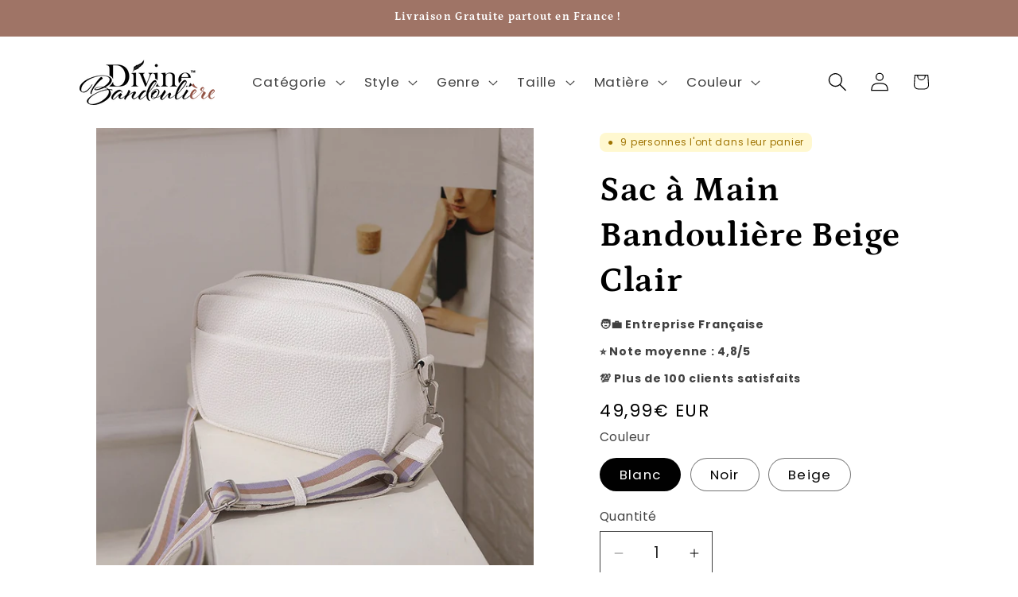

--- FILE ---
content_type: text/html; charset=utf-8
request_url: https://www.divine-bandouliere.com/products/sac-a-main-bandouliere-beige-clair
body_size: 67410
content:
<!doctype html>
<html class="js" lang="fr">
  <head><meta name="google-site-verification" content="xf93LghjuAY94Om-tMFCTfBzDdXhFnTVKGiO_ygyoeU" />
	

  <!-- Added by AUTOKETING SEO APP -->

  
  
  
  
  
  
  <!-- /Added by AUTOKETING SEO APP -->
  




    <link href="//www.divine-bandouliere.com/cdn/shop/t/18/assets/custom.css?v=1141" rel="stylesheet" type="text/css" media="all" />
    <meta charset="utf-8">
    <meta http-equiv="X-UA-Compatible" content="IE=edge">
    <meta name="viewport" content="width=device-width,initial-scale=1">
    <meta name="theme-color" content="">
    <link rel="canonical" href="https://www.divine-bandouliere.com/products/sac-a-main-bandouliere-beige-clair"><link rel="icon" type="image/png" href="//www.divine-bandouliere.com/cdn/shop/files/logo.png?crop=center&height=32&v=1661625313&width=32"><link rel="preconnect" href="https://fonts.shopifycdn.com" crossorigin><title>
      Sac à Main Bandoulière Beige Clair
 &ndash; DivineBandouliere</title>

    
      <meta name="description" content="Vous cherchez un sac à main bandoulière élégant et pratique ? Découvrez ce sac à main beige clair, idéal pour compléter votre look et vous accompagner partout ! Offrez-vous le style et le confort dont vous avez besoin.">
    

    

<meta property="og:site_name" content="DivineBandouliere">
<meta property="og:url" content="https://www.divine-bandouliere.com/products/sac-a-main-bandouliere-beige-clair">
<meta property="og:title" content="Sac à Main Bandoulière Beige Clair">
<meta property="og:type" content="product">
<meta property="og:description" content="Vous cherchez un sac à main bandoulière élégant et pratique ? Découvrez ce sac à main beige clair, idéal pour compléter votre look et vous accompagner partout ! Offrez-vous le style et le confort dont vous avez besoin."><meta property="og:image" content="http://www.divine-bandouliere.com/cdn/shop/files/S08851d3fbef64abda2b13a059d4c38f2K.jpg?v=1691243605">
  <meta property="og:image:secure_url" content="https://www.divine-bandouliere.com/cdn/shop/files/S08851d3fbef64abda2b13a059d4c38f2K.jpg?v=1691243605">
  <meta property="og:image:width" content="800">
  <meta property="og:image:height" content="800"><meta property="og:price:amount" content="49,99">
  <meta property="og:price:currency" content="EUR"><meta name="twitter:card" content="summary_large_image">
<meta name="twitter:title" content="Sac à Main Bandoulière Beige Clair">
<meta name="twitter:description" content="Vous cherchez un sac à main bandoulière élégant et pratique ? Découvrez ce sac à main beige clair, idéal pour compléter votre look et vous accompagner partout ! Offrez-vous le style et le confort dont vous avez besoin.">


    <script src="//www.divine-bandouliere.com/cdn/shop/t/18/assets/constants.js?v=132983761750457495441725377795" defer="defer"></script>
    <script src="//www.divine-bandouliere.com/cdn/shop/t/18/assets/pubsub.js?v=158357773527763999511725377797" defer="defer"></script>
    <script src="//www.divine-bandouliere.com/cdn/shop/t/18/assets/global.js?v=88558128918567037191725377795" defer="defer"></script>
    <script src="//www.divine-bandouliere.com/cdn/shop/t/18/assets/details-disclosure.js?v=13653116266235556501725377795" defer="defer"></script>
    <script src="//www.divine-bandouliere.com/cdn/shop/t/18/assets/details-modal.js?v=25581673532751508451725377795" defer="defer"></script>
    <script src="//www.divine-bandouliere.com/cdn/shop/t/18/assets/search-form.js?v=133129549252120666541725377797" defer="defer"></script><script src="//www.divine-bandouliere.com/cdn/shop/t/18/assets/animations.js?v=88693664871331136111725377795" defer="defer"></script><script>window.performance && window.performance.mark && window.performance.mark('shopify.content_for_header.start');</script><meta name="google-site-verification" content="2_t6ftb_prAFDOYj5aSaNxb3eC94NyyjPQq7pAGoyLs">
<meta id="shopify-digital-wallet" name="shopify-digital-wallet" content="/65808466133/digital_wallets/dialog">
<link rel="alternate" type="application/json+oembed" href="https://www.divine-bandouliere.com/products/sac-a-main-bandouliere-beige-clair.oembed">
<script async="async" src="/checkouts/internal/preloads.js?locale=fr-FR"></script>
<script id="shopify-features" type="application/json">{"accessToken":"00b990e13e7f3365f3e795d5553faabd","betas":["rich-media-storefront-analytics"],"domain":"www.divine-bandouliere.com","predictiveSearch":true,"shopId":65808466133,"locale":"fr"}</script>
<script>var Shopify = Shopify || {};
Shopify.shop = "sac-bandouliere-store.myshopify.com";
Shopify.locale = "fr";
Shopify.currency = {"active":"EUR","rate":"1.0"};
Shopify.country = "FR";
Shopify.theme = {"name":"Dawn","id":171558764871,"schema_name":"Dawn","schema_version":"15.1.0","theme_store_id":887,"role":"main"};
Shopify.theme.handle = "null";
Shopify.theme.style = {"id":null,"handle":null};
Shopify.cdnHost = "www.divine-bandouliere.com/cdn";
Shopify.routes = Shopify.routes || {};
Shopify.routes.root = "/";</script>
<script type="module">!function(o){(o.Shopify=o.Shopify||{}).modules=!0}(window);</script>
<script>!function(o){function n(){var o=[];function n(){o.push(Array.prototype.slice.apply(arguments))}return n.q=o,n}var t=o.Shopify=o.Shopify||{};t.loadFeatures=n(),t.autoloadFeatures=n()}(window);</script>
<script id="shop-js-analytics" type="application/json">{"pageType":"product"}</script>
<script defer="defer" async type="module" src="//www.divine-bandouliere.com/cdn/shopifycloud/shop-js/modules/v2/client.init-shop-cart-sync_INwxTpsh.fr.esm.js"></script>
<script defer="defer" async type="module" src="//www.divine-bandouliere.com/cdn/shopifycloud/shop-js/modules/v2/chunk.common_YNAa1F1g.esm.js"></script>
<script type="module">
  await import("//www.divine-bandouliere.com/cdn/shopifycloud/shop-js/modules/v2/client.init-shop-cart-sync_INwxTpsh.fr.esm.js");
await import("//www.divine-bandouliere.com/cdn/shopifycloud/shop-js/modules/v2/chunk.common_YNAa1F1g.esm.js");

  window.Shopify.SignInWithShop?.initShopCartSync?.({"fedCMEnabled":true,"windoidEnabled":true});

</script>
<script>(function() {
  var isLoaded = false;
  function asyncLoad() {
    if (isLoaded) return;
    isLoaded = true;
    var urls = ["\/\/cdn.shopify.com\/proxy\/5459e8b054e9514683c431e4580361ef35f898b014933ff84df297f122ef55c8\/api.goaffpro.com\/loader.js?shop=sac-bandouliere-store.myshopify.com\u0026sp-cache-control=cHVibGljLCBtYXgtYWdlPTkwMA","https:\/\/boostsales.apps.avada.io\/scripttag\/avada-tracking.min.js?shop=sac-bandouliere-store.myshopify.com"];
    for (var i = 0; i < urls.length; i++) {
      var s = document.createElement('script');
      s.type = 'text/javascript';
      s.async = true;
      s.src = urls[i];
      var x = document.getElementsByTagName('script')[0];
      x.parentNode.insertBefore(s, x);
    }
  };
  if(window.attachEvent) {
    window.attachEvent('onload', asyncLoad);
  } else {
    window.addEventListener('load', asyncLoad, false);
  }
})();</script>
<script id="__st">var __st={"a":65808466133,"offset":3600,"reqid":"8e55b854-f3df-488f-9865-8efc2256fb69-1768995911","pageurl":"www.divine-bandouliere.com\/products\/sac-a-main-bandouliere-beige-clair","u":"f0ae902c5129","p":"product","rtyp":"product","rid":8649043870023};</script>
<script>window.ShopifyPaypalV4VisibilityTracking = true;</script>
<script id="captcha-bootstrap">!function(){'use strict';const t='contact',e='account',n='new_comment',o=[[t,t],['blogs',n],['comments',n],[t,'customer']],c=[[e,'customer_login'],[e,'guest_login'],[e,'recover_customer_password'],[e,'create_customer']],r=t=>t.map((([t,e])=>`form[action*='/${t}']:not([data-nocaptcha='true']) input[name='form_type'][value='${e}']`)).join(','),a=t=>()=>t?[...document.querySelectorAll(t)].map((t=>t.form)):[];function s(){const t=[...o],e=r(t);return a(e)}const i='password',u='form_key',d=['recaptcha-v3-token','g-recaptcha-response','h-captcha-response',i],f=()=>{try{return window.sessionStorage}catch{return}},m='__shopify_v',_=t=>t.elements[u];function p(t,e,n=!1){try{const o=window.sessionStorage,c=JSON.parse(o.getItem(e)),{data:r}=function(t){const{data:e,action:n}=t;return t[m]||n?{data:e,action:n}:{data:t,action:n}}(c);for(const[e,n]of Object.entries(r))t.elements[e]&&(t.elements[e].value=n);n&&o.removeItem(e)}catch(o){console.error('form repopulation failed',{error:o})}}const l='form_type',E='cptcha';function T(t){t.dataset[E]=!0}const w=window,h=w.document,L='Shopify',v='ce_forms',y='captcha';let A=!1;((t,e)=>{const n=(g='f06e6c50-85a8-45c8-87d0-21a2b65856fe',I='https://cdn.shopify.com/shopifycloud/storefront-forms-hcaptcha/ce_storefront_forms_captcha_hcaptcha.v1.5.2.iife.js',D={infoText:'Protégé par hCaptcha',privacyText:'Confidentialité',termsText:'Conditions'},(t,e,n)=>{const o=w[L][v],c=o.bindForm;if(c)return c(t,g,e,D).then(n);var r;o.q.push([[t,g,e,D],n]),r=I,A||(h.body.append(Object.assign(h.createElement('script'),{id:'captcha-provider',async:!0,src:r})),A=!0)});var g,I,D;w[L]=w[L]||{},w[L][v]=w[L][v]||{},w[L][v].q=[],w[L][y]=w[L][y]||{},w[L][y].protect=function(t,e){n(t,void 0,e),T(t)},Object.freeze(w[L][y]),function(t,e,n,w,h,L){const[v,y,A,g]=function(t,e,n){const i=e?o:[],u=t?c:[],d=[...i,...u],f=r(d),m=r(i),_=r(d.filter((([t,e])=>n.includes(e))));return[a(f),a(m),a(_),s()]}(w,h,L),I=t=>{const e=t.target;return e instanceof HTMLFormElement?e:e&&e.form},D=t=>v().includes(t);t.addEventListener('submit',(t=>{const e=I(t);if(!e)return;const n=D(e)&&!e.dataset.hcaptchaBound&&!e.dataset.recaptchaBound,o=_(e),c=g().includes(e)&&(!o||!o.value);(n||c)&&t.preventDefault(),c&&!n&&(function(t){try{if(!f())return;!function(t){const e=f();if(!e)return;const n=_(t);if(!n)return;const o=n.value;o&&e.removeItem(o)}(t);const e=Array.from(Array(32),(()=>Math.random().toString(36)[2])).join('');!function(t,e){_(t)||t.append(Object.assign(document.createElement('input'),{type:'hidden',name:u})),t.elements[u].value=e}(t,e),function(t,e){const n=f();if(!n)return;const o=[...t.querySelectorAll(`input[type='${i}']`)].map((({name:t})=>t)),c=[...d,...o],r={};for(const[a,s]of new FormData(t).entries())c.includes(a)||(r[a]=s);n.setItem(e,JSON.stringify({[m]:1,action:t.action,data:r}))}(t,e)}catch(e){console.error('failed to persist form',e)}}(e),e.submit())}));const S=(t,e)=>{t&&!t.dataset[E]&&(n(t,e.some((e=>e===t))),T(t))};for(const o of['focusin','change'])t.addEventListener(o,(t=>{const e=I(t);D(e)&&S(e,y())}));const B=e.get('form_key'),M=e.get(l),P=B&&M;t.addEventListener('DOMContentLoaded',(()=>{const t=y();if(P)for(const e of t)e.elements[l].value===M&&p(e,B);[...new Set([...A(),...v().filter((t=>'true'===t.dataset.shopifyCaptcha))])].forEach((e=>S(e,t)))}))}(h,new URLSearchParams(w.location.search),n,t,e,['guest_login'])})(!0,!0)}();</script>
<script integrity="sha256-4kQ18oKyAcykRKYeNunJcIwy7WH5gtpwJnB7kiuLZ1E=" data-source-attribution="shopify.loadfeatures" defer="defer" src="//www.divine-bandouliere.com/cdn/shopifycloud/storefront/assets/storefront/load_feature-a0a9edcb.js" crossorigin="anonymous"></script>
<script data-source-attribution="shopify.dynamic_checkout.dynamic.init">var Shopify=Shopify||{};Shopify.PaymentButton=Shopify.PaymentButton||{isStorefrontPortableWallets:!0,init:function(){window.Shopify.PaymentButton.init=function(){};var t=document.createElement("script");t.src="https://www.divine-bandouliere.com/cdn/shopifycloud/portable-wallets/latest/portable-wallets.fr.js",t.type="module",document.head.appendChild(t)}};
</script>
<script data-source-attribution="shopify.dynamic_checkout.buyer_consent">
  function portableWalletsHideBuyerConsent(e){var t=document.getElementById("shopify-buyer-consent"),n=document.getElementById("shopify-subscription-policy-button");t&&n&&(t.classList.add("hidden"),t.setAttribute("aria-hidden","true"),n.removeEventListener("click",e))}function portableWalletsShowBuyerConsent(e){var t=document.getElementById("shopify-buyer-consent"),n=document.getElementById("shopify-subscription-policy-button");t&&n&&(t.classList.remove("hidden"),t.removeAttribute("aria-hidden"),n.addEventListener("click",e))}window.Shopify?.PaymentButton&&(window.Shopify.PaymentButton.hideBuyerConsent=portableWalletsHideBuyerConsent,window.Shopify.PaymentButton.showBuyerConsent=portableWalletsShowBuyerConsent);
</script>
<script>
  function portableWalletsCleanup(e){e&&e.src&&console.error("Failed to load portable wallets script "+e.src);var t=document.querySelectorAll("shopify-accelerated-checkout .shopify-payment-button__skeleton, shopify-accelerated-checkout-cart .wallet-cart-button__skeleton"),e=document.getElementById("shopify-buyer-consent");for(let e=0;e<t.length;e++)t[e].remove();e&&e.remove()}function portableWalletsNotLoadedAsModule(e){e instanceof ErrorEvent&&"string"==typeof e.message&&e.message.includes("import.meta")&&"string"==typeof e.filename&&e.filename.includes("portable-wallets")&&(window.removeEventListener("error",portableWalletsNotLoadedAsModule),window.Shopify.PaymentButton.failedToLoad=e,"loading"===document.readyState?document.addEventListener("DOMContentLoaded",window.Shopify.PaymentButton.init):window.Shopify.PaymentButton.init())}window.addEventListener("error",portableWalletsNotLoadedAsModule);
</script>

<script type="module" src="https://www.divine-bandouliere.com/cdn/shopifycloud/portable-wallets/latest/portable-wallets.fr.js" onError="portableWalletsCleanup(this)" crossorigin="anonymous"></script>
<script nomodule>
  document.addEventListener("DOMContentLoaded", portableWalletsCleanup);
</script>

<link id="shopify-accelerated-checkout-styles" rel="stylesheet" media="screen" href="https://www.divine-bandouliere.com/cdn/shopifycloud/portable-wallets/latest/accelerated-checkout-backwards-compat.css" crossorigin="anonymous">
<style id="shopify-accelerated-checkout-cart">
        #shopify-buyer-consent {
  margin-top: 1em;
  display: inline-block;
  width: 100%;
}

#shopify-buyer-consent.hidden {
  display: none;
}

#shopify-subscription-policy-button {
  background: none;
  border: none;
  padding: 0;
  text-decoration: underline;
  font-size: inherit;
  cursor: pointer;
}

#shopify-subscription-policy-button::before {
  box-shadow: none;
}

      </style>
<script id="sections-script" data-sections="header" defer="defer" src="//www.divine-bandouliere.com/cdn/shop/t/18/compiled_assets/scripts.js?v=1141"></script>
<script>window.performance && window.performance.mark && window.performance.mark('shopify.content_for_header.end');</script>


    <style data-shopify>
      @font-face {
  font-family: Poppins;
  font-weight: 400;
  font-style: normal;
  font-display: swap;
  src: url("//www.divine-bandouliere.com/cdn/fonts/poppins/poppins_n4.0ba78fa5af9b0e1a374041b3ceaadf0a43b41362.woff2") format("woff2"),
       url("//www.divine-bandouliere.com/cdn/fonts/poppins/poppins_n4.214741a72ff2596839fc9760ee7a770386cf16ca.woff") format("woff");
}

      @font-face {
  font-family: Poppins;
  font-weight: 700;
  font-style: normal;
  font-display: swap;
  src: url("//www.divine-bandouliere.com/cdn/fonts/poppins/poppins_n7.56758dcf284489feb014a026f3727f2f20a54626.woff2") format("woff2"),
       url("//www.divine-bandouliere.com/cdn/fonts/poppins/poppins_n7.f34f55d9b3d3205d2cd6f64955ff4b36f0cfd8da.woff") format("woff");
}

      @font-face {
  font-family: Poppins;
  font-weight: 400;
  font-style: italic;
  font-display: swap;
  src: url("//www.divine-bandouliere.com/cdn/fonts/poppins/poppins_i4.846ad1e22474f856bd6b81ba4585a60799a9f5d2.woff2") format("woff2"),
       url("//www.divine-bandouliere.com/cdn/fonts/poppins/poppins_i4.56b43284e8b52fc64c1fd271f289a39e8477e9ec.woff") format("woff");
}

      @font-face {
  font-family: Poppins;
  font-weight: 700;
  font-style: italic;
  font-display: swap;
  src: url("//www.divine-bandouliere.com/cdn/fonts/poppins/poppins_i7.42fd71da11e9d101e1e6c7932199f925f9eea42d.woff2") format("woff2"),
       url("//www.divine-bandouliere.com/cdn/fonts/poppins/poppins_i7.ec8499dbd7616004e21155106d13837fff4cf556.woff") format("woff");
}

      @font-face {
  font-family: Petrona;
  font-weight: 700;
  font-style: normal;
  font-display: swap;
  src: url("//www.divine-bandouliere.com/cdn/fonts/petrona/petrona_n7.8f0b6938e4c6f57dca1d71c2d799a3a6be96af37.woff2") format("woff2"),
       url("//www.divine-bandouliere.com/cdn/fonts/petrona/petrona_n7.9d88fb3c3e708e09dfffac76539bc871aceddbeb.woff") format("woff");
}


      
        :root,
        .color-scheme-1 {
          --color-background: 255,255,255;
        
          --gradient-background: #ffffff;
        

        

        --color-foreground: 0,0,0;
        --color-background-contrast: 191,191,191;
        --color-shadow: 18,18,18;
        --color-button: 159,116,102;
        --color-button-text: 255,255,255;
        --color-secondary-button: 255,255,255;
        --color-secondary-button-text: 18,18,18;
        --color-link: 18,18,18;
        --color-badge-foreground: 0,0,0;
        --color-badge-background: 255,255,255;
        --color-badge-border: 0,0,0;
        --payment-terms-background-color: rgb(255 255 255);
      }
      
        
        .color-scheme-2 {
          --color-background: 255,255,255;
        
          --gradient-background: #ffffff;
        

        

        --color-foreground: 159,116,102;
        --color-background-contrast: 191,191,191;
        --color-shadow: 18,18,18;
        --color-button: 18,18,18;
        --color-button-text: 243,243,243;
        --color-secondary-button: 255,255,255;
        --color-secondary-button-text: 18,18,18;
        --color-link: 18,18,18;
        --color-badge-foreground: 159,116,102;
        --color-badge-background: 255,255,255;
        --color-badge-border: 159,116,102;
        --payment-terms-background-color: rgb(255 255 255);
      }
      
        
        .color-scheme-3 {
          --color-background: 255,255,255;
        
          --gradient-background: linear-gradient(180deg, rgba(255, 255, 255, 1), rgba(255, 255, 255, 1) 1.897%, rgba(255, 255, 255, 1) 100%);
        

        

        --color-foreground: 0,0,0;
        --color-background-contrast: 191,191,191;
        --color-shadow: 18,18,18;
        --color-button: 0,0,0;
        --color-button-text: 0,0,0;
        --color-secondary-button: 255,255,255;
        --color-secondary-button-text: 0,0,0;
        --color-link: 0,0,0;
        --color-badge-foreground: 0,0,0;
        --color-badge-background: 255,255,255;
        --color-badge-border: 0,0,0;
        --payment-terms-background-color: rgb(255 255 255);
      }
      
        
        .color-scheme-4 {
          --color-background: 18,18,18;
        
          --gradient-background: linear-gradient(0deg, rgba(82, 218, 236, 0) 25%, rgba(159, 116, 102, 1) 75%);
        

        

        --color-foreground: 255,255,255;
        --color-background-contrast: 146,146,146;
        --color-shadow: 18,18,18;
        --color-button: 255,255,255;
        --color-button-text: 18,18,18;
        --color-secondary-button: 18,18,18;
        --color-secondary-button-text: 255,255,255;
        --color-link: 255,255,255;
        --color-badge-foreground: 255,255,255;
        --color-badge-background: 18,18,18;
        --color-badge-border: 255,255,255;
        --payment-terms-background-color: rgb(18 18 18);
      }
      
        
        .color-scheme-5 {
          --color-background: 159,116,102;
        
          --gradient-background: #9f7466;
        

        

        --color-foreground: 255,255,255;
        --color-background-contrast: 82,59,51;
        --color-shadow: 18,18,18;
        --color-button: 255,255,255;
        --color-button-text: 255,255,255;
        --color-secondary-button: 159,116,102;
        --color-secondary-button-text: 255,255,255;
        --color-link: 255,255,255;
        --color-badge-foreground: 255,255,255;
        --color-badge-background: 159,116,102;
        --color-badge-border: 255,255,255;
        --payment-terms-background-color: rgb(159 116 102);
      }
      
        
        .color-scheme-8764febc-7c8c-485c-8434-5f1299ac92ed {
          --color-background: 238,228,224;
        
          --gradient-background: #eee4e0;
        

        

        --color-foreground: 18,18,18;
        --color-background-contrast: 193,156,142;
        --color-shadow: 18,18,18;
        --color-button: 159,116,102;
        --color-button-text: 255,255,255;
        --color-secondary-button: 238,228,224;
        --color-secondary-button-text: 18,18,18;
        --color-link: 18,18,18;
        --color-badge-foreground: 18,18,18;
        --color-badge-background: 238,228,224;
        --color-badge-border: 18,18,18;
        --payment-terms-background-color: rgb(238 228 224);
      }
      

      body, .color-scheme-1, .color-scheme-2, .color-scheme-3, .color-scheme-4, .color-scheme-5, .color-scheme-8764febc-7c8c-485c-8434-5f1299ac92ed {
        color: rgba(var(--color-foreground), 0.75);
        background-color: rgb(var(--color-background));
      }

      :root {
        --font-body-family: Poppins, sans-serif;
        --font-body-style: normal;
        --font-body-weight: 400;
        --font-body-weight-bold: 700;

        --font-heading-family: Petrona, serif;
        --font-heading-style: normal;
        --font-heading-weight: 700;

        --font-body-scale: 1.2;
        --font-heading-scale: 0.9166666666666666;

        --media-padding: px;
        --media-border-opacity: 0.0;
        --media-border-width: 0px;
        --media-radius: 0px;
        --media-shadow-opacity: 0.0;
        --media-shadow-horizontal-offset: 0px;
        --media-shadow-vertical-offset: 4px;
        --media-shadow-blur-radius: 15px;
        --media-shadow-visible: 0;

        --page-width: 100rem;
        --page-width-margin: 0rem;

        --product-card-image-padding: 0.0rem;
        --product-card-corner-radius: 0.0rem;
        --product-card-text-alignment: left;
        --product-card-border-width: 0.0rem;
        --product-card-border-opacity: 0.1;
        --product-card-shadow-opacity: 0.0;
        --product-card-shadow-visible: 0;
        --product-card-shadow-horizontal-offset: 0.0rem;
        --product-card-shadow-vertical-offset: 0.4rem;
        --product-card-shadow-blur-radius: 0.5rem;

        --collection-card-image-padding: 0.0rem;
        --collection-card-corner-radius: 0.0rem;
        --collection-card-text-alignment: left;
        --collection-card-border-width: 0.0rem;
        --collection-card-border-opacity: 0.0;
        --collection-card-shadow-opacity: 0.0;
        --collection-card-shadow-visible: 0;
        --collection-card-shadow-horizontal-offset: 0.0rem;
        --collection-card-shadow-vertical-offset: 0.0rem;
        --collection-card-shadow-blur-radius: 1.5rem;

        --blog-card-image-padding: 0.0rem;
        --blog-card-corner-radius: 0.0rem;
        --blog-card-text-alignment: left;
        --blog-card-border-width: 0.9rem;
        --blog-card-border-opacity: 0.0;
        --blog-card-shadow-opacity: 0.0;
        --blog-card-shadow-visible: 0;
        --blog-card-shadow-horizontal-offset: 0.0rem;
        --blog-card-shadow-vertical-offset: 0.4rem;
        --blog-card-shadow-blur-radius: 0.5rem;

        --badge-corner-radius: 4.0rem;

        --popup-border-width: 0px;
        --popup-border-opacity: 0.1;
        --popup-corner-radius: 0px;
        --popup-shadow-opacity: 0.05;
        --popup-shadow-horizontal-offset: 0px;
        --popup-shadow-vertical-offset: 4px;
        --popup-shadow-blur-radius: 5px;

        --drawer-border-width: 0px;
        --drawer-border-opacity: 0.1;
        --drawer-shadow-opacity: 1.0;
        --drawer-shadow-horizontal-offset: 0px;
        --drawer-shadow-vertical-offset: 4px;
        --drawer-shadow-blur-radius: 5px;

        --spacing-sections-desktop: 0px;
        --spacing-sections-mobile: 0px;

        --grid-desktop-vertical-spacing: 4px;
        --grid-desktop-horizontal-spacing: 4px;
        --grid-mobile-vertical-spacing: 2px;
        --grid-mobile-horizontal-spacing: 2px;

        --text-boxes-border-opacity: 0.1;
        --text-boxes-border-width: 0px;
        --text-boxes-radius: 0px;
        --text-boxes-shadow-opacity: 0.0;
        --text-boxes-shadow-visible: 0;
        --text-boxes-shadow-horizontal-offset: 0px;
        --text-boxes-shadow-vertical-offset: 4px;
        --text-boxes-shadow-blur-radius: 5px;

        --buttons-radius: 0px;
        --buttons-radius-outset: 0px;
        --buttons-border-width: 1px;
        --buttons-border-opacity: 1.0;
        --buttons-shadow-opacity: 0.05;
        --buttons-shadow-visible: 1;
        --buttons-shadow-horizontal-offset: 0px;
        --buttons-shadow-vertical-offset: 0px;
        --buttons-shadow-blur-radius: 10px;
        --buttons-border-offset: 0.3px;

        --inputs-radius: 0px;
        --inputs-border-width: 1px;
        --inputs-border-opacity: 0.75;
        --inputs-shadow-opacity: 0.0;
        --inputs-shadow-horizontal-offset: 0px;
        --inputs-margin-offset: 0px;
        --inputs-shadow-vertical-offset: 0px;
        --inputs-shadow-blur-radius: 15px;
        --inputs-radius-outset: 0px;

        --variant-pills-radius: 40px;
        --variant-pills-border-width: 1px;
        --variant-pills-border-opacity: 0.55;
        --variant-pills-shadow-opacity: 0.0;
        --variant-pills-shadow-horizontal-offset: 0px;
        --variant-pills-shadow-vertical-offset: 0px;
        --variant-pills-shadow-blur-radius: 5px;
      }

      *,
      *::before,
      *::after {
        box-sizing: inherit;
      }

      html {
        box-sizing: border-box;
        font-size: calc(var(--font-body-scale) * 62.5%);
        height: 100%;
      }

      body {
        display: grid;
        grid-template-rows: auto auto 1fr auto;
        grid-template-columns: 100%;
        min-height: 100%;
        margin: 0;
        font-size: 1.5rem;
        letter-spacing: 0.06rem;
        line-height: calc(1 + 0.8 / var(--font-body-scale));
        font-family: var(--font-body-family);
        font-style: var(--font-body-style);
        font-weight: var(--font-body-weight);
      }

      @media screen and (min-width: 750px) {
        body {
          font-size: 1.6rem;
        }
      }
    </style>

    <link href="//www.divine-bandouliere.com/cdn/shop/t/18/assets/base.css?v=128326931944936125291725554052" rel="stylesheet" type="text/css" media="all" />
    <link rel="stylesheet" href="//www.divine-bandouliere.com/cdn/shop/t/18/assets/component-cart-items.css?v=123238115697927560811725377795" media="print" onload="this.media='all'"><link href="//www.divine-bandouliere.com/cdn/shop/t/18/assets/component-cart-drawer.css?v=112801333748515159671725377795" rel="stylesheet" type="text/css" media="all" />
      <link href="//www.divine-bandouliere.com/cdn/shop/t/18/assets/component-cart.css?v=165982380921400067651725377795" rel="stylesheet" type="text/css" media="all" />
      <link href="//www.divine-bandouliere.com/cdn/shop/t/18/assets/component-totals.css?v=15906652033866631521725377795" rel="stylesheet" type="text/css" media="all" />
      <link href="//www.divine-bandouliere.com/cdn/shop/t/18/assets/component-price.css?v=70172745017360139101725377795" rel="stylesheet" type="text/css" media="all" />
      <link href="//www.divine-bandouliere.com/cdn/shop/t/18/assets/component-discounts.css?v=152760482443307489271725377795" rel="stylesheet" type="text/css" media="all" />

      <link rel="preload" as="font" href="//www.divine-bandouliere.com/cdn/fonts/poppins/poppins_n4.0ba78fa5af9b0e1a374041b3ceaadf0a43b41362.woff2" type="font/woff2" crossorigin>
      

      <link rel="preload" as="font" href="//www.divine-bandouliere.com/cdn/fonts/petrona/petrona_n7.8f0b6938e4c6f57dca1d71c2d799a3a6be96af37.woff2" type="font/woff2" crossorigin>
      
<link href="//www.divine-bandouliere.com/cdn/shop/t/18/assets/component-localization-form.css?v=86199867289619414191725377795" rel="stylesheet" type="text/css" media="all" />
      <script src="//www.divine-bandouliere.com/cdn/shop/t/18/assets/localization-form.js?v=144176611646395275351725377797" defer="defer"></script><link
        rel="stylesheet"
        href="//www.divine-bandouliere.com/cdn/shop/t/18/assets/component-predictive-search.css?v=118923337488134913561725377795"
        media="print"
        onload="this.media='all'"
      ><script>
      if (Shopify.designMode) {
        document.documentElement.classList.add('shopify-design-mode');
      }
    </script>
  
	

  <!-- Added by AUTOKETING SEO APP END HEAD -->

  <!-- /Added by AUTOKETING SEO APP END HEAD -->
  



<!-- BEGIN app block: shopify://apps/judge-me-reviews/blocks/judgeme_core/61ccd3b1-a9f2-4160-9fe9-4fec8413e5d8 --><!-- Start of Judge.me Core -->






<link rel="dns-prefetch" href="https://cdnwidget.judge.me">
<link rel="dns-prefetch" href="https://cdn.judge.me">
<link rel="dns-prefetch" href="https://cdn1.judge.me">
<link rel="dns-prefetch" href="https://api.judge.me">

<script data-cfasync='false' class='jdgm-settings-script'>window.jdgmSettings={"pagination":5,"disable_web_reviews":false,"badge_no_review_text":"Aucun avis","badge_n_reviews_text":"{{ n }} avis","badge_star_color":"#b45b41","hide_badge_preview_if_no_reviews":true,"badge_hide_text":false,"enforce_center_preview_badge":false,"widget_title":"Avis Clients","widget_open_form_text":"Écrire un avis","widget_close_form_text":"Annuler l'avis","widget_refresh_page_text":"Actualiser la page","widget_summary_text":"Basé sur {{ number_of_reviews }} avis","widget_no_review_text":"Soyez le premier à écrire un avis","widget_name_field_text":"Nom d'affichage","widget_verified_name_field_text":"Nom vérifié (public)","widget_name_placeholder_text":"Nom d'affichage","widget_required_field_error_text":"Ce champ est obligatoire.","widget_email_field_text":"Adresse email","widget_verified_email_field_text":"Email vérifié (privé, ne peut pas être modifié)","widget_email_placeholder_text":"Votre adresse email","widget_email_field_error_text":"Veuillez entrer une adresse email valide.","widget_rating_field_text":"Évaluation","widget_review_title_field_text":"Titre de l'avis","widget_review_title_placeholder_text":"Donnez un titre à votre avis","widget_review_body_field_text":"Contenu de l'avis","widget_review_body_placeholder_text":"Commencez à écrire ici...","widget_pictures_field_text":"Photo/Vidéo (facultatif)","widget_submit_review_text":"Soumettre l'avis","widget_submit_verified_review_text":"Soumettre un avis vérifié","widget_submit_success_msg_with_auto_publish":"Merci ! Veuillez actualiser la page dans quelques instants pour voir votre avis. Vous pouvez supprimer ou modifier votre avis en vous connectant à \u003ca href='https://judge.me/login' target='_blank' rel='nofollow noopener'\u003eJudge.me\u003c/a\u003e","widget_submit_success_msg_no_auto_publish":"Merci ! Votre avis sera publié dès qu'il sera approuvé par l'administrateur de la boutique. Vous pouvez supprimer ou modifier votre avis en vous connectant à \u003ca href='https://judge.me/login' target='_blank' rel='nofollow noopener'\u003eJudge.me\u003c/a\u003e","widget_show_default_reviews_out_of_total_text":"Affichage de {{ n_reviews_shown }} sur {{ n_reviews }} avis.","widget_show_all_link_text":"Tout afficher","widget_show_less_link_text":"Afficher moins","widget_author_said_text":"{{ reviewer_name }} a dit :","widget_days_text":"il y a {{ n }} jour/jours","widget_weeks_text":"il y a {{ n }} semaine/semaines","widget_months_text":"il y a {{ n }} mois","widget_years_text":"il y a {{ n }} an/ans","widget_yesterday_text":"Hier","widget_today_text":"Aujourd'hui","widget_replied_text":"\u003e\u003e {{ shop_name }} a répondu :","widget_read_more_text":"Lire plus","widget_reviewer_name_as_initial":"","widget_rating_filter_color":"#fbcd0a","widget_rating_filter_see_all_text":"Voir tous les avis","widget_sorting_most_recent_text":"Plus récents","widget_sorting_highest_rating_text":"Meilleures notes","widget_sorting_lowest_rating_text":"Notes les plus basses","widget_sorting_with_pictures_text":"Uniquement les photos","widget_sorting_most_helpful_text":"Plus utiles","widget_open_question_form_text":"Poser une question","widget_reviews_subtab_text":"Avis","widget_questions_subtab_text":"Questions","widget_question_label_text":"Question","widget_answer_label_text":"Réponse","widget_question_placeholder_text":"Écrivez votre question ici","widget_submit_question_text":"Soumettre la question","widget_question_submit_success_text":"Merci pour votre question ! Nous vous notifierons dès qu'elle aura une réponse.","widget_star_color":"#b45b41","verified_badge_text":"Vérifié","verified_badge_bg_color":"","verified_badge_text_color":"","verified_badge_placement":"left-of-reviewer-name","widget_review_max_height":"","widget_hide_border":false,"widget_social_share":false,"widget_thumb":false,"widget_review_location_show":false,"widget_location_format":"","all_reviews_include_out_of_store_products":true,"all_reviews_out_of_store_text":"(hors boutique)","all_reviews_pagination":100,"all_reviews_product_name_prefix_text":"à propos de","enable_review_pictures":true,"enable_question_anwser":false,"widget_theme":"default","review_date_format":"mm/dd/yyyy","default_sort_method":"most-recent","widget_product_reviews_subtab_text":"Avis Produits","widget_shop_reviews_subtab_text":"Avis Boutique","widget_other_products_reviews_text":"Avis pour d'autres produits","widget_store_reviews_subtab_text":"Avis de la boutique","widget_no_store_reviews_text":"Cette boutique n'a pas encore reçu d'avis","widget_web_restriction_product_reviews_text":"Ce produit n'a pas encore reçu d'avis","widget_no_items_text":"Aucun élément trouvé","widget_show_more_text":"Afficher plus","widget_write_a_store_review_text":"Écrire un avis sur la boutique","widget_other_languages_heading":"Avis dans d'autres langues","widget_translate_review_text":"Traduire l'avis en {{ language }}","widget_translating_review_text":"Traduction en cours...","widget_show_original_translation_text":"Afficher l'original ({{ language }})","widget_translate_review_failed_text":"Impossible de traduire cet avis.","widget_translate_review_retry_text":"Réessayer","widget_translate_review_try_again_later_text":"Réessayez plus tard","show_product_url_for_grouped_product":false,"widget_sorting_pictures_first_text":"Photos en premier","show_pictures_on_all_rev_page_mobile":false,"show_pictures_on_all_rev_page_desktop":false,"floating_tab_hide_mobile_install_preference":false,"floating_tab_button_name":"★ Avis","floating_tab_title":"Laissons nos clients parler pour nous","floating_tab_button_color":"","floating_tab_button_background_color":"","floating_tab_url":"","floating_tab_url_enabled":false,"floating_tab_tab_style":"text","all_reviews_text_badge_text":"Les clients nous notent {{ shop.metafields.judgeme.all_reviews_rating | round: 1 }}/5 basé sur {{ shop.metafields.judgeme.all_reviews_count }} avis.","all_reviews_text_badge_text_branded_style":"{{ shop.metafields.judgeme.all_reviews_rating | round: 1 }} sur 5 étoiles basé sur {{ shop.metafields.judgeme.all_reviews_count }} avis","is_all_reviews_text_badge_a_link":false,"show_stars_for_all_reviews_text_badge":false,"all_reviews_text_badge_url":"","all_reviews_text_style":"branded","all_reviews_text_color_style":"judgeme_brand_color","all_reviews_text_color":"#108474","all_reviews_text_show_jm_brand":true,"featured_carousel_show_header":true,"featured_carousel_title":"Laissons nos clients parler pour nous","testimonials_carousel_title":"Les clients nous disent","videos_carousel_title":"Histoire de clients réels","cards_carousel_title":"Les clients nous disent","featured_carousel_count_text":"d'après 185 avis","featured_carousel_add_link_to_all_reviews_page":false,"featured_carousel_url":"","featured_carousel_show_images":true,"featured_carousel_autoslide_interval":5,"featured_carousel_arrows_on_the_sides":false,"featured_carousel_height":200,"featured_carousel_width":100,"featured_carousel_image_size":0,"featured_carousel_image_height":250,"featured_carousel_arrow_color":"#eeeeee","verified_count_badge_style":"branded","verified_count_badge_orientation":"horizontal","verified_count_badge_color_style":"judgeme_brand_color","verified_count_badge_color":"#108474","is_verified_count_badge_a_link":false,"verified_count_badge_url":"","verified_count_badge_show_jm_brand":true,"widget_rating_preset_default":5,"widget_first_sub_tab":"product-reviews","widget_show_histogram":true,"widget_histogram_use_custom_color":false,"widget_pagination_use_custom_color":false,"widget_star_use_custom_color":true,"widget_verified_badge_use_custom_color":false,"widget_write_review_use_custom_color":false,"picture_reminder_submit_button":"Upload Pictures","enable_review_videos":false,"mute_video_by_default":false,"widget_sorting_videos_first_text":"Vidéos en premier","widget_review_pending_text":"En attente","featured_carousel_items_for_large_screen":3,"social_share_options_order":"Facebook,Twitter","remove_microdata_snippet":true,"disable_json_ld":false,"enable_json_ld_products":false,"preview_badge_show_question_text":false,"preview_badge_no_question_text":"Aucune question","preview_badge_n_question_text":"{{ number_of_questions }} question/questions","qa_badge_show_icon":false,"qa_badge_position":"same-row","remove_judgeme_branding":false,"widget_add_search_bar":false,"widget_search_bar_placeholder":"Recherche","widget_sorting_verified_only_text":"Vérifiés uniquement","featured_carousel_theme":"aligned","featured_carousel_show_rating":true,"featured_carousel_show_title":true,"featured_carousel_show_body":true,"featured_carousel_show_date":false,"featured_carousel_show_reviewer":true,"featured_carousel_show_product":false,"featured_carousel_header_background_color":"#108474","featured_carousel_header_text_color":"#ffffff","featured_carousel_name_product_separator":"reviewed","featured_carousel_full_star_background":"#FFE600","featured_carousel_empty_star_background":"#dadada","featured_carousel_vertical_theme_background":"#f9fafb","featured_carousel_verified_badge_enable":true,"featured_carousel_verified_badge_color":"#9F7466","featured_carousel_border_style":"round","featured_carousel_review_line_length_limit":3,"featured_carousel_more_reviews_button_text":"Lire plus d'avis","featured_carousel_view_product_button_text":"Voir le produit","all_reviews_page_load_reviews_on":"scroll","all_reviews_page_load_more_text":"Charger plus d'avis","disable_fb_tab_reviews":false,"enable_ajax_cdn_cache":false,"widget_advanced_speed_features":5,"widget_public_name_text":"affiché publiquement comme","default_reviewer_name":"John Smith","default_reviewer_name_has_non_latin":true,"widget_reviewer_anonymous":"Anonyme","medals_widget_title":"Médailles d'avis Judge.me","medals_widget_background_color":"#f9fafb","medals_widget_position":"footer_all_pages","medals_widget_border_color":"#f9fafb","medals_widget_verified_text_position":"left","medals_widget_use_monochromatic_version":false,"medals_widget_elements_color":"#108474","show_reviewer_avatar":true,"widget_invalid_yt_video_url_error_text":"Pas une URL de vidéo YouTube","widget_max_length_field_error_text":"Veuillez ne pas dépasser {0} caractères.","widget_show_country_flag":false,"widget_show_collected_via_shop_app":true,"widget_verified_by_shop_badge_style":"light","widget_verified_by_shop_text":"Vérifié par la boutique","widget_show_photo_gallery":true,"widget_load_with_code_splitting":true,"widget_ugc_install_preference":false,"widget_ugc_title":"Fait par nous, partagé par vous","widget_ugc_subtitle":"Taguez-nous pour voir votre photo mise en avant sur notre page","widget_ugc_arrows_color":"#ffffff","widget_ugc_primary_button_text":"Acheter maintenant","widget_ugc_primary_button_background_color":"#108474","widget_ugc_primary_button_text_color":"#ffffff","widget_ugc_primary_button_border_width":"0","widget_ugc_primary_button_border_style":"none","widget_ugc_primary_button_border_color":"#108474","widget_ugc_primary_button_border_radius":"25","widget_ugc_secondary_button_text":"Charger plus","widget_ugc_secondary_button_background_color":"#ffffff","widget_ugc_secondary_button_text_color":"#108474","widget_ugc_secondary_button_border_width":"2","widget_ugc_secondary_button_border_style":"solid","widget_ugc_secondary_button_border_color":"#108474","widget_ugc_secondary_button_border_radius":"25","widget_ugc_reviews_button_text":"Voir les avis","widget_ugc_reviews_button_background_color":"#ffffff","widget_ugc_reviews_button_text_color":"#108474","widget_ugc_reviews_button_border_width":"2","widget_ugc_reviews_button_border_style":"solid","widget_ugc_reviews_button_border_color":"#108474","widget_ugc_reviews_button_border_radius":"25","widget_ugc_reviews_button_link_to":"judgeme-reviews-page","widget_ugc_show_post_date":true,"widget_ugc_max_width":"800","widget_rating_metafield_value_type":true,"widget_primary_color":"#b45b41","widget_enable_secondary_color":false,"widget_secondary_color":"#edf5f5","widget_summary_average_rating_text":"{{ average_rating }} sur 5","widget_media_grid_title":"Photos \u0026 vidéos clients","widget_media_grid_see_more_text":"Voir plus","widget_round_style":false,"widget_show_product_medals":false,"widget_verified_by_judgeme_text":"Vérifié par Judge.me","widget_show_store_medals":true,"widget_verified_by_judgeme_text_in_store_medals":"Vérifié par Judge.me","widget_media_field_exceed_quantity_message":"Désolé, nous ne pouvons accepter que {{ max_media }} pour un avis.","widget_media_field_exceed_limit_message":"{{ file_name }} est trop volumineux, veuillez sélectionner un {{ media_type }} de moins de {{ size_limit }}MB.","widget_review_submitted_text":"Avis soumis !","widget_question_submitted_text":"Question soumise !","widget_close_form_text_question":"Annuler","widget_write_your_answer_here_text":"Écrivez votre réponse ici","widget_enabled_branded_link":true,"widget_show_collected_by_judgeme":true,"widget_reviewer_name_color":"","widget_write_review_text_color":"","widget_write_review_bg_color":"","widget_collected_by_judgeme_text":"collecté par Judge.me","widget_pagination_type":"standard","widget_load_more_text":"Charger plus","widget_load_more_color":"#108474","widget_full_review_text":"Avis complet","widget_read_more_reviews_text":"Lire plus d'avis","widget_read_questions_text":"Lire les questions","widget_questions_and_answers_text":"Questions \u0026 Réponses","widget_verified_by_text":"Vérifié par","widget_verified_text":"Vérifié","widget_number_of_reviews_text":"{{ number_of_reviews }} avis","widget_back_button_text":"Retour","widget_next_button_text":"Suivant","widget_custom_forms_filter_button":"Filtres","custom_forms_style":"horizontal","widget_show_review_information":false,"how_reviews_are_collected":"Comment les avis sont-ils collectés ?","widget_show_review_keywords":false,"widget_gdpr_statement":"Comment nous utilisons vos données : Nous vous contacterons uniquement à propos de l'avis que vous avez laissé, et seulement si nécessaire. En soumettant votre avis, vous acceptez les \u003ca href='https://judge.me/terms' target='_blank' rel='nofollow noopener'\u003econditions\u003c/a\u003e, la \u003ca href='https://judge.me/privacy' target='_blank' rel='nofollow noopener'\u003epolitique de confidentialité\u003c/a\u003e et les \u003ca href='https://judge.me/content-policy' target='_blank' rel='nofollow noopener'\u003epolitiques de contenu\u003c/a\u003e de Judge.me.","widget_multilingual_sorting_enabled":false,"widget_translate_review_content_enabled":false,"widget_translate_review_content_method":"manual","popup_widget_review_selection":"automatically_with_pictures","popup_widget_round_border_style":true,"popup_widget_show_title":true,"popup_widget_show_body":true,"popup_widget_show_reviewer":false,"popup_widget_show_product":true,"popup_widget_show_pictures":true,"popup_widget_use_review_picture":true,"popup_widget_show_on_home_page":true,"popup_widget_show_on_product_page":true,"popup_widget_show_on_collection_page":true,"popup_widget_show_on_cart_page":true,"popup_widget_position":"bottom_left","popup_widget_first_review_delay":5,"popup_widget_duration":5,"popup_widget_interval":5,"popup_widget_review_count":5,"popup_widget_hide_on_mobile":true,"review_snippet_widget_round_border_style":true,"review_snippet_widget_card_color":"#FFFFFF","review_snippet_widget_slider_arrows_background_color":"#FFFFFF","review_snippet_widget_slider_arrows_color":"#000000","review_snippet_widget_star_color":"#108474","show_product_variant":false,"all_reviews_product_variant_label_text":"Variante : ","widget_show_verified_branding":true,"widget_ai_summary_title":"Les clients disent","widget_ai_summary_disclaimer":"Résumé des avis généré par IA basé sur les avis clients récents","widget_show_ai_summary":false,"widget_show_ai_summary_bg":false,"widget_show_review_title_input":true,"redirect_reviewers_invited_via_email":"review_widget","request_store_review_after_product_review":false,"request_review_other_products_in_order":false,"review_form_color_scheme":"default","review_form_corner_style":"square","review_form_star_color":{},"review_form_text_color":"#333333","review_form_background_color":"#ffffff","review_form_field_background_color":"#fafafa","review_form_button_color":{},"review_form_button_text_color":"#ffffff","review_form_modal_overlay_color":"#000000","review_content_screen_title_text":"Comment évalueriez-vous ce produit ?","review_content_introduction_text":"Nous serions ravis que vous partagiez un peu votre expérience.","store_review_form_title_text":"Comment évalueriez-vous cette boutique ?","store_review_form_introduction_text":"Nous serions ravis que vous partagiez un peu votre expérience.","show_review_guidance_text":true,"one_star_review_guidance_text":"Mauvais","five_star_review_guidance_text":"Excellent","customer_information_screen_title_text":"À propos de vous","customer_information_introduction_text":"Veuillez nous en dire plus sur vous.","custom_questions_screen_title_text":"Votre expérience en détail","custom_questions_introduction_text":"Voici quelques questions pour nous aider à mieux comprendre votre expérience.","review_submitted_screen_title_text":"Merci pour votre avis !","review_submitted_screen_thank_you_text":"Nous le traitons et il apparaîtra bientôt dans la boutique.","review_submitted_screen_email_verification_text":"Veuillez confirmer votre email en cliquant sur le lien que nous venons de vous envoyer. Cela nous aide à maintenir des avis authentiques.","review_submitted_request_store_review_text":"Aimeriez-vous partager votre expérience d'achat avec nous ?","review_submitted_review_other_products_text":"Aimeriez-vous évaluer ces produits ?","store_review_screen_title_text":"Voulez-vous partager votre expérience de shopping avec nous ?","store_review_introduction_text":"Nous apprécions votre retour d'expérience et nous l'utilisons pour nous améliorer. Veuillez partager vos pensées ou suggestions.","reviewer_media_screen_title_picture_text":"Partager une photo","reviewer_media_introduction_picture_text":"Téléchargez une photo pour étayer votre avis.","reviewer_media_screen_title_video_text":"Partager une vidéo","reviewer_media_introduction_video_text":"Téléchargez une vidéo pour étayer votre avis.","reviewer_media_screen_title_picture_or_video_text":"Partager une photo ou une vidéo","reviewer_media_introduction_picture_or_video_text":"Téléchargez une photo ou une vidéo pour étayer votre avis.","reviewer_media_youtube_url_text":"Collez votre URL Youtube ici","advanced_settings_next_step_button_text":"Suivant","advanced_settings_close_review_button_text":"Fermer","modal_write_review_flow":false,"write_review_flow_required_text":"Obligatoire","write_review_flow_privacy_message_text":"Nous respectons votre vie privée.","write_review_flow_anonymous_text":"Avis anonyme","write_review_flow_visibility_text":"Ne sera pas visible pour les autres clients.","write_review_flow_multiple_selection_help_text":"Sélectionnez autant que vous le souhaitez","write_review_flow_single_selection_help_text":"Sélectionnez une option","write_review_flow_required_field_error_text":"Ce champ est obligatoire","write_review_flow_invalid_email_error_text":"Veuillez saisir une adresse email valide","write_review_flow_max_length_error_text":"Max. {{ max_length }} caractères.","write_review_flow_media_upload_text":"\u003cb\u003eCliquez pour télécharger\u003c/b\u003e ou glissez-déposez","write_review_flow_gdpr_statement":"Nous vous contacterons uniquement au sujet de votre avis si nécessaire. En soumettant votre avis, vous acceptez nos \u003ca href='https://judge.me/terms' target='_blank' rel='nofollow noopener'\u003econditions d'utilisation\u003c/a\u003e et notre \u003ca href='https://judge.me/privacy' target='_blank' rel='nofollow noopener'\u003epolitique de confidentialité\u003c/a\u003e.","rating_only_reviews_enabled":false,"show_negative_reviews_help_screen":false,"new_review_flow_help_screen_rating_threshold":3,"negative_review_resolution_screen_title_text":"Dites-nous plus","negative_review_resolution_text":"Votre expérience est importante pour nous. S'il y a eu des problèmes avec votre achat, nous sommes là pour vous aider. N'hésitez pas à nous contacter, nous aimerions avoir l'opportunité de corriger les choses.","negative_review_resolution_button_text":"Contactez-nous","negative_review_resolution_proceed_with_review_text":"Laisser un avis","negative_review_resolution_subject":"Problème avec l'achat de {{ shop_name }}.{{ order_name }}","preview_badge_collection_page_install_status":false,"widget_review_custom_css":"","preview_badge_custom_css":"","preview_badge_stars_count":"5-stars","featured_carousel_custom_css":"","floating_tab_custom_css":"","all_reviews_widget_custom_css":"","medals_widget_custom_css":"","verified_badge_custom_css":"","all_reviews_text_custom_css":"","transparency_badges_collected_via_store_invite":false,"transparency_badges_from_another_provider":false,"transparency_badges_collected_from_store_visitor":false,"transparency_badges_collected_by_verified_review_provider":false,"transparency_badges_earned_reward":false,"transparency_badges_collected_via_store_invite_text":"Avis collecté via l'invitation du magasin","transparency_badges_from_another_provider_text":"Avis collecté d'un autre fournisseur","transparency_badges_collected_from_store_visitor_text":"Avis collecté d'un visiteur du magasin","transparency_badges_written_in_google_text":"Avis écrit sur Google","transparency_badges_written_in_etsy_text":"Avis écrit sur Etsy","transparency_badges_written_in_shop_app_text":"Avis écrit sur Shop App","transparency_badges_earned_reward_text":"Avis a gagné une récompense pour une commande future","product_review_widget_per_page":10,"widget_store_review_label_text":"Avis de la boutique","checkout_comment_extension_title_on_product_page":"Customer Comments","checkout_comment_extension_num_latest_comment_show":5,"checkout_comment_extension_format":"name_and_timestamp","checkout_comment_customer_name":"last_initial","checkout_comment_comment_notification":true,"preview_badge_collection_page_install_preference":false,"preview_badge_home_page_install_preference":false,"preview_badge_product_page_install_preference":false,"review_widget_install_preference":"","review_carousel_install_preference":false,"floating_reviews_tab_install_preference":"none","verified_reviews_count_badge_install_preference":false,"all_reviews_text_install_preference":false,"review_widget_best_location":false,"judgeme_medals_install_preference":false,"review_widget_revamp_enabled":false,"review_widget_qna_enabled":false,"review_widget_header_theme":"minimal","review_widget_widget_title_enabled":true,"review_widget_header_text_size":"medium","review_widget_header_text_weight":"regular","review_widget_average_rating_style":"compact","review_widget_bar_chart_enabled":true,"review_widget_bar_chart_type":"numbers","review_widget_bar_chart_style":"standard","review_widget_expanded_media_gallery_enabled":false,"review_widget_reviews_section_theme":"standard","review_widget_image_style":"thumbnails","review_widget_review_image_ratio":"square","review_widget_stars_size":"medium","review_widget_verified_badge":"standard_text","review_widget_review_title_text_size":"medium","review_widget_review_text_size":"medium","review_widget_review_text_length":"medium","review_widget_number_of_columns_desktop":3,"review_widget_carousel_transition_speed":5,"review_widget_custom_questions_answers_display":"always","review_widget_button_text_color":"#FFFFFF","review_widget_text_color":"#000000","review_widget_lighter_text_color":"#7B7B7B","review_widget_corner_styling":"soft","review_widget_review_word_singular":"avis","review_widget_review_word_plural":"avis","review_widget_voting_label":"Utile?","review_widget_shop_reply_label":"Réponse de {{ shop_name }} :","review_widget_filters_title":"Filtres","qna_widget_question_word_singular":"Question","qna_widget_question_word_plural":"Questions","qna_widget_answer_reply_label":"Réponse de {{ answerer_name }} :","qna_content_screen_title_text":"Poser une question sur ce produit","qna_widget_question_required_field_error_text":"Veuillez entrer votre question.","qna_widget_flow_gdpr_statement":"Nous vous contacterons uniquement au sujet de votre question si nécessaire. En soumettant votre question, vous acceptez nos \u003ca href='https://judge.me/terms' target='_blank' rel='nofollow noopener'\u003econditions d'utilisation\u003c/a\u003e et notre \u003ca href='https://judge.me/privacy' target='_blank' rel='nofollow noopener'\u003epolitique de confidentialité\u003c/a\u003e.","qna_widget_question_submitted_text":"Merci pour votre question !","qna_widget_close_form_text_question":"Fermer","qna_widget_question_submit_success_text":"Nous vous enverrons un email lorsque nous répondrons à votre question.","all_reviews_widget_v2025_enabled":false,"all_reviews_widget_v2025_header_theme":"default","all_reviews_widget_v2025_widget_title_enabled":true,"all_reviews_widget_v2025_header_text_size":"medium","all_reviews_widget_v2025_header_text_weight":"regular","all_reviews_widget_v2025_average_rating_style":"compact","all_reviews_widget_v2025_bar_chart_enabled":true,"all_reviews_widget_v2025_bar_chart_type":"numbers","all_reviews_widget_v2025_bar_chart_style":"standard","all_reviews_widget_v2025_expanded_media_gallery_enabled":false,"all_reviews_widget_v2025_show_store_medals":true,"all_reviews_widget_v2025_show_photo_gallery":true,"all_reviews_widget_v2025_show_review_keywords":false,"all_reviews_widget_v2025_show_ai_summary":false,"all_reviews_widget_v2025_show_ai_summary_bg":false,"all_reviews_widget_v2025_add_search_bar":false,"all_reviews_widget_v2025_default_sort_method":"most-recent","all_reviews_widget_v2025_reviews_per_page":10,"all_reviews_widget_v2025_reviews_section_theme":"default","all_reviews_widget_v2025_image_style":"thumbnails","all_reviews_widget_v2025_review_image_ratio":"square","all_reviews_widget_v2025_stars_size":"medium","all_reviews_widget_v2025_verified_badge":"bold_badge","all_reviews_widget_v2025_review_title_text_size":"medium","all_reviews_widget_v2025_review_text_size":"medium","all_reviews_widget_v2025_review_text_length":"medium","all_reviews_widget_v2025_number_of_columns_desktop":3,"all_reviews_widget_v2025_carousel_transition_speed":5,"all_reviews_widget_v2025_custom_questions_answers_display":"always","all_reviews_widget_v2025_show_product_variant":false,"all_reviews_widget_v2025_show_reviewer_avatar":true,"all_reviews_widget_v2025_reviewer_name_as_initial":"","all_reviews_widget_v2025_review_location_show":false,"all_reviews_widget_v2025_location_format":"","all_reviews_widget_v2025_show_country_flag":false,"all_reviews_widget_v2025_verified_by_shop_badge_style":"light","all_reviews_widget_v2025_social_share":false,"all_reviews_widget_v2025_social_share_options_order":"Facebook,Twitter,LinkedIn,Pinterest","all_reviews_widget_v2025_pagination_type":"standard","all_reviews_widget_v2025_button_text_color":"#FFFFFF","all_reviews_widget_v2025_text_color":"#000000","all_reviews_widget_v2025_lighter_text_color":"#7B7B7B","all_reviews_widget_v2025_corner_styling":"soft","all_reviews_widget_v2025_title":"Avis clients","all_reviews_widget_v2025_ai_summary_title":"Les clients disent à propos de cette boutique","all_reviews_widget_v2025_no_review_text":"Soyez le premier à écrire un avis","platform":"shopify","branding_url":"https://app.judge.me/reviews","branding_text":"Propulsé par Judge.me","locale":"en","reply_name":"DivineBandouliere","widget_version":"3.0","footer":true,"autopublish":false,"review_dates":true,"enable_custom_form":false,"shop_locale":"fr","enable_multi_locales_translations":true,"show_review_title_input":true,"review_verification_email_status":"always","can_be_branded":false,"reply_name_text":"DivineBandouliere"};</script> <style class='jdgm-settings-style'>﻿.jdgm-xx{left:0}:root{--jdgm-primary-color: #b45b41;--jdgm-secondary-color: rgba(180,91,65,0.1);--jdgm-star-color: #b45b41;--jdgm-write-review-text-color: white;--jdgm-write-review-bg-color: #b45b41;--jdgm-paginate-color: #b45b41;--jdgm-border-radius: 0;--jdgm-reviewer-name-color: #b45b41}.jdgm-histogram__bar-content{background-color:#b45b41}.jdgm-rev[data-verified-buyer=true] .jdgm-rev__icon.jdgm-rev__icon:after,.jdgm-rev__buyer-badge.jdgm-rev__buyer-badge{color:white;background-color:#b45b41}.jdgm-review-widget--small .jdgm-gallery.jdgm-gallery .jdgm-gallery__thumbnail-link:nth-child(8) .jdgm-gallery__thumbnail-wrapper.jdgm-gallery__thumbnail-wrapper:before{content:"Voir plus"}@media only screen and (min-width: 768px){.jdgm-gallery.jdgm-gallery .jdgm-gallery__thumbnail-link:nth-child(8) .jdgm-gallery__thumbnail-wrapper.jdgm-gallery__thumbnail-wrapper:before{content:"Voir plus"}}.jdgm-preview-badge .jdgm-star.jdgm-star{color:#b45b41}.jdgm-prev-badge[data-average-rating='0.00']{display:none !important}.jdgm-author-all-initials{display:none !important}.jdgm-author-last-initial{display:none !important}.jdgm-rev-widg__title{visibility:hidden}.jdgm-rev-widg__summary-text{visibility:hidden}.jdgm-prev-badge__text{visibility:hidden}.jdgm-rev__prod-link-prefix:before{content:'à propos de'}.jdgm-rev__variant-label:before{content:'Variante : '}.jdgm-rev__out-of-store-text:before{content:'(hors boutique)'}@media only screen and (min-width: 768px){.jdgm-rev__pics .jdgm-rev_all-rev-page-picture-separator,.jdgm-rev__pics .jdgm-rev__product-picture{display:none}}@media only screen and (max-width: 768px){.jdgm-rev__pics .jdgm-rev_all-rev-page-picture-separator,.jdgm-rev__pics .jdgm-rev__product-picture{display:none}}.jdgm-preview-badge[data-template="product"]{display:none !important}.jdgm-preview-badge[data-template="collection"]{display:none !important}.jdgm-preview-badge[data-template="index"]{display:none !important}.jdgm-review-widget[data-from-snippet="true"]{display:none !important}.jdgm-verified-count-badget[data-from-snippet="true"]{display:none !important}.jdgm-carousel-wrapper[data-from-snippet="true"]{display:none !important}.jdgm-all-reviews-text[data-from-snippet="true"]{display:none !important}.jdgm-medals-section[data-from-snippet="true"]{display:none !important}.jdgm-ugc-media-wrapper[data-from-snippet="true"]{display:none !important}.jdgm-rev__transparency-badge[data-badge-type="review_collected_via_store_invitation"]{display:none !important}.jdgm-rev__transparency-badge[data-badge-type="review_collected_from_another_provider"]{display:none !important}.jdgm-rev__transparency-badge[data-badge-type="review_collected_from_store_visitor"]{display:none !important}.jdgm-rev__transparency-badge[data-badge-type="review_written_in_etsy"]{display:none !important}.jdgm-rev__transparency-badge[data-badge-type="review_written_in_google_business"]{display:none !important}.jdgm-rev__transparency-badge[data-badge-type="review_written_in_shop_app"]{display:none !important}.jdgm-rev__transparency-badge[data-badge-type="review_earned_for_future_purchase"]{display:none !important}.jdgm-review-snippet-widget .jdgm-rev-snippet-widget__cards-container .jdgm-rev-snippet-card{border-radius:8px;background:#fff}.jdgm-review-snippet-widget .jdgm-rev-snippet-widget__cards-container .jdgm-rev-snippet-card__rev-rating .jdgm-star{color:#108474}.jdgm-review-snippet-widget .jdgm-rev-snippet-widget__prev-btn,.jdgm-review-snippet-widget .jdgm-rev-snippet-widget__next-btn{border-radius:50%;background:#fff}.jdgm-review-snippet-widget .jdgm-rev-snippet-widget__prev-btn>svg,.jdgm-review-snippet-widget .jdgm-rev-snippet-widget__next-btn>svg{fill:#000}.jdgm-full-rev-modal.rev-snippet-widget .jm-mfp-container .jm-mfp-content,.jdgm-full-rev-modal.rev-snippet-widget .jm-mfp-container .jdgm-full-rev__icon,.jdgm-full-rev-modal.rev-snippet-widget .jm-mfp-container .jdgm-full-rev__pic-img,.jdgm-full-rev-modal.rev-snippet-widget .jm-mfp-container .jdgm-full-rev__reply{border-radius:8px}.jdgm-full-rev-modal.rev-snippet-widget .jm-mfp-container .jdgm-full-rev[data-verified-buyer="true"] .jdgm-full-rev__icon::after{border-radius:8px}.jdgm-full-rev-modal.rev-snippet-widget .jm-mfp-container .jdgm-full-rev .jdgm-rev__buyer-badge{border-radius:calc( 8px / 2 )}.jdgm-full-rev-modal.rev-snippet-widget .jm-mfp-container .jdgm-full-rev .jdgm-full-rev__replier::before{content:'DivineBandouliere'}.jdgm-full-rev-modal.rev-snippet-widget .jm-mfp-container .jdgm-full-rev .jdgm-full-rev__product-button{border-radius:calc( 8px * 6 )}
</style> <style class='jdgm-settings-style'></style>

  
  
  
  <style class='jdgm-miracle-styles'>
  @-webkit-keyframes jdgm-spin{0%{-webkit-transform:rotate(0deg);-ms-transform:rotate(0deg);transform:rotate(0deg)}100%{-webkit-transform:rotate(359deg);-ms-transform:rotate(359deg);transform:rotate(359deg)}}@keyframes jdgm-spin{0%{-webkit-transform:rotate(0deg);-ms-transform:rotate(0deg);transform:rotate(0deg)}100%{-webkit-transform:rotate(359deg);-ms-transform:rotate(359deg);transform:rotate(359deg)}}@font-face{font-family:'JudgemeStar';src:url("[data-uri]") format("woff");font-weight:normal;font-style:normal}.jdgm-star{font-family:'JudgemeStar';display:inline !important;text-decoration:none !important;padding:0 4px 0 0 !important;margin:0 !important;font-weight:bold;opacity:1;-webkit-font-smoothing:antialiased;-moz-osx-font-smoothing:grayscale}.jdgm-star:hover{opacity:1}.jdgm-star:last-of-type{padding:0 !important}.jdgm-star.jdgm--on:before{content:"\e000"}.jdgm-star.jdgm--off:before{content:"\e001"}.jdgm-star.jdgm--half:before{content:"\e002"}.jdgm-widget *{margin:0;line-height:1.4;-webkit-box-sizing:border-box;-moz-box-sizing:border-box;box-sizing:border-box;-webkit-overflow-scrolling:touch}.jdgm-hidden{display:none !important;visibility:hidden !important}.jdgm-temp-hidden{display:none}.jdgm-spinner{width:40px;height:40px;margin:auto;border-radius:50%;border-top:2px solid #eee;border-right:2px solid #eee;border-bottom:2px solid #eee;border-left:2px solid #ccc;-webkit-animation:jdgm-spin 0.8s infinite linear;animation:jdgm-spin 0.8s infinite linear}.jdgm-prev-badge{display:block !important}

</style>


  
  
   


<script data-cfasync='false' class='jdgm-script'>
!function(e){window.jdgm=window.jdgm||{},jdgm.CDN_HOST="https://cdnwidget.judge.me/",jdgm.CDN_HOST_ALT="https://cdn2.judge.me/cdn/widget_frontend/",jdgm.API_HOST="https://api.judge.me/",jdgm.CDN_BASE_URL="https://cdn.shopify.com/extensions/019bdc9e-9889-75cc-9a3d-a887384f20d4/judgeme-extensions-301/assets/",
jdgm.docReady=function(d){(e.attachEvent?"complete"===e.readyState:"loading"!==e.readyState)?
setTimeout(d,0):e.addEventListener("DOMContentLoaded",d)},jdgm.loadCSS=function(d,t,o,a){
!o&&jdgm.loadCSS.requestedUrls.indexOf(d)>=0||(jdgm.loadCSS.requestedUrls.push(d),
(a=e.createElement("link")).rel="stylesheet",a.class="jdgm-stylesheet",a.media="nope!",
a.href=d,a.onload=function(){this.media="all",t&&setTimeout(t)},e.body.appendChild(a))},
jdgm.loadCSS.requestedUrls=[],jdgm.loadJS=function(e,d){var t=new XMLHttpRequest;
t.onreadystatechange=function(){4===t.readyState&&(Function(t.response)(),d&&d(t.response))},
t.open("GET",e),t.onerror=function(){if(e.indexOf(jdgm.CDN_HOST)===0&&jdgm.CDN_HOST_ALT!==jdgm.CDN_HOST){var f=e.replace(jdgm.CDN_HOST,jdgm.CDN_HOST_ALT);jdgm.loadJS(f,d)}},t.send()},jdgm.docReady((function(){(window.jdgmLoadCSS||e.querySelectorAll(
".jdgm-widget, .jdgm-all-reviews-page").length>0)&&(jdgmSettings.widget_load_with_code_splitting?
parseFloat(jdgmSettings.widget_version)>=3?jdgm.loadCSS(jdgm.CDN_HOST+"widget_v3/base.css"):
jdgm.loadCSS(jdgm.CDN_HOST+"widget/base.css"):jdgm.loadCSS(jdgm.CDN_HOST+"shopify_v2.css"),
jdgm.loadJS(jdgm.CDN_HOST+"loa"+"der.js"))}))}(document);
</script>
<noscript><link rel="stylesheet" type="text/css" media="all" href="https://cdnwidget.judge.me/shopify_v2.css"></noscript>

<!-- BEGIN app snippet: theme_fix_tags --><script>
  (function() {
    var jdgmThemeFixes = null;
    if (!jdgmThemeFixes) return;
    var thisThemeFix = jdgmThemeFixes[Shopify.theme.id];
    if (!thisThemeFix) return;

    if (thisThemeFix.html) {
      document.addEventListener("DOMContentLoaded", function() {
        var htmlDiv = document.createElement('div');
        htmlDiv.classList.add('jdgm-theme-fix-html');
        htmlDiv.innerHTML = thisThemeFix.html;
        document.body.append(htmlDiv);
      });
    };

    if (thisThemeFix.css) {
      var styleTag = document.createElement('style');
      styleTag.classList.add('jdgm-theme-fix-style');
      styleTag.innerHTML = thisThemeFix.css;
      document.head.append(styleTag);
    };

    if (thisThemeFix.js) {
      var scriptTag = document.createElement('script');
      scriptTag.classList.add('jdgm-theme-fix-script');
      scriptTag.innerHTML = thisThemeFix.js;
      document.head.append(scriptTag);
    };
  })();
</script>
<!-- END app snippet -->
<!-- End of Judge.me Core -->



<!-- END app block --><!-- BEGIN app block: shopify://apps/klaviyo-email-marketing-sms/blocks/klaviyo-onsite-embed/2632fe16-c075-4321-a88b-50b567f42507 -->












  <script async src="https://static.klaviyo.com/onsite/js/VABVeb/klaviyo.js?company_id=VABVeb"></script>
  <script>!function(){if(!window.klaviyo){window._klOnsite=window._klOnsite||[];try{window.klaviyo=new Proxy({},{get:function(n,i){return"push"===i?function(){var n;(n=window._klOnsite).push.apply(n,arguments)}:function(){for(var n=arguments.length,o=new Array(n),w=0;w<n;w++)o[w]=arguments[w];var t="function"==typeof o[o.length-1]?o.pop():void 0,e=new Promise((function(n){window._klOnsite.push([i].concat(o,[function(i){t&&t(i),n(i)}]))}));return e}}})}catch(n){window.klaviyo=window.klaviyo||[],window.klaviyo.push=function(){var n;(n=window._klOnsite).push.apply(n,arguments)}}}}();</script>

  
    <script id="viewed_product">
      if (item == null) {
        var _learnq = _learnq || [];

        var MetafieldReviews = null
        var MetafieldYotpoRating = null
        var MetafieldYotpoCount = null
        var MetafieldLooxRating = null
        var MetafieldLooxCount = null
        var okendoProduct = null
        var okendoProductReviewCount = null
        var okendoProductReviewAverageValue = null
        try {
          // The following fields are used for Customer Hub recently viewed in order to add reviews.
          // This information is not part of __kla_viewed. Instead, it is part of __kla_viewed_reviewed_items
          MetafieldReviews = {};
          MetafieldYotpoRating = null
          MetafieldYotpoCount = null
          MetafieldLooxRating = null
          MetafieldLooxCount = null

          okendoProduct = null
          // If the okendo metafield is not legacy, it will error, which then requires the new json formatted data
          if (okendoProduct && 'error' in okendoProduct) {
            okendoProduct = null
          }
          okendoProductReviewCount = okendoProduct ? okendoProduct.reviewCount : null
          okendoProductReviewAverageValue = okendoProduct ? okendoProduct.reviewAverageValue : null
        } catch (error) {
          console.error('Error in Klaviyo onsite reviews tracking:', error);
        }

        var item = {
          Name: "Sac à Main Bandoulière Beige Clair",
          ProductID: 8649043870023,
          Categories: ["Petit Sac Bandoulière","Sac Bandoulière Beige","Sac Bandoulière Blanc","Sac Bandoulière Cuir","Sac Bandoulière Femme","Sac Bandoulière Femme Luxe","Sac Bandoulière Femme pas Cher","Sac Bandoulière Femme Tendance","Sac Bandoulière Large","Sac Besace Femme","Sac à Main Bandoulière","Sacoche Bandoulière Femme"],
          ImageURL: "https://www.divine-bandouliere.com/cdn/shop/files/S08851d3fbef64abda2b13a059d4c38f2K_grande.jpg?v=1691243605",
          URL: "https://www.divine-bandouliere.com/products/sac-a-main-bandouliere-beige-clair",
          Brand: "DivineBandouliere",
          Price: "49,99€",
          Value: "49,99",
          CompareAtPrice: "34,99€"
        };
        _learnq.push(['track', 'Viewed Product', item]);
        _learnq.push(['trackViewedItem', {
          Title: item.Name,
          ItemId: item.ProductID,
          Categories: item.Categories,
          ImageUrl: item.ImageURL,
          Url: item.URL,
          Metadata: {
            Brand: item.Brand,
            Price: item.Price,
            Value: item.Value,
            CompareAtPrice: item.CompareAtPrice
          },
          metafields:{
            reviews: MetafieldReviews,
            yotpo:{
              rating: MetafieldYotpoRating,
              count: MetafieldYotpoCount,
            },
            loox:{
              rating: MetafieldLooxRating,
              count: MetafieldLooxCount,
            },
            okendo: {
              rating: okendoProductReviewAverageValue,
              count: okendoProductReviewCount,
            }
          }
        }]);
      }
    </script>
  




  <script>
    window.klaviyoReviewsProductDesignMode = false
  </script>







<!-- END app block --><script src="https://cdn.shopify.com/extensions/019bdc9e-9889-75cc-9a3d-a887384f20d4/judgeme-extensions-301/assets/loader.js" type="text/javascript" defer="defer"></script>
<script src="https://cdn.shopify.com/extensions/019b6eab-211e-7978-ad83-a373ee147c2e/avada-boost-sales-41/assets/avada-offer.js" type="text/javascript" defer="defer"></script>
<link href="https://monorail-edge.shopifysvc.com" rel="dns-prefetch">
<script>(function(){if ("sendBeacon" in navigator && "performance" in window) {try {var session_token_from_headers = performance.getEntriesByType('navigation')[0].serverTiming.find(x => x.name == '_s').description;} catch {var session_token_from_headers = undefined;}var session_cookie_matches = document.cookie.match(/_shopify_s=([^;]*)/);var session_token_from_cookie = session_cookie_matches && session_cookie_matches.length === 2 ? session_cookie_matches[1] : "";var session_token = session_token_from_headers || session_token_from_cookie || "";function handle_abandonment_event(e) {var entries = performance.getEntries().filter(function(entry) {return /monorail-edge.shopifysvc.com/.test(entry.name);});if (!window.abandonment_tracked && entries.length === 0) {window.abandonment_tracked = true;var currentMs = Date.now();var navigation_start = performance.timing.navigationStart;var payload = {shop_id: 65808466133,url: window.location.href,navigation_start,duration: currentMs - navigation_start,session_token,page_type: "product"};window.navigator.sendBeacon("https://monorail-edge.shopifysvc.com/v1/produce", JSON.stringify({schema_id: "online_store_buyer_site_abandonment/1.1",payload: payload,metadata: {event_created_at_ms: currentMs,event_sent_at_ms: currentMs}}));}}window.addEventListener('pagehide', handle_abandonment_event);}}());</script>
<script id="web-pixels-manager-setup">(function e(e,d,r,n,o){if(void 0===o&&(o={}),!Boolean(null===(a=null===(i=window.Shopify)||void 0===i?void 0:i.analytics)||void 0===a?void 0:a.replayQueue)){var i,a;window.Shopify=window.Shopify||{};var t=window.Shopify;t.analytics=t.analytics||{};var s=t.analytics;s.replayQueue=[],s.publish=function(e,d,r){return s.replayQueue.push([e,d,r]),!0};try{self.performance.mark("wpm:start")}catch(e){}var l=function(){var e={modern:/Edge?\/(1{2}[4-9]|1[2-9]\d|[2-9]\d{2}|\d{4,})\.\d+(\.\d+|)|Firefox\/(1{2}[4-9]|1[2-9]\d|[2-9]\d{2}|\d{4,})\.\d+(\.\d+|)|Chrom(ium|e)\/(9{2}|\d{3,})\.\d+(\.\d+|)|(Maci|X1{2}).+ Version\/(15\.\d+|(1[6-9]|[2-9]\d|\d{3,})\.\d+)([,.]\d+|)( \(\w+\)|)( Mobile\/\w+|) Safari\/|Chrome.+OPR\/(9{2}|\d{3,})\.\d+\.\d+|(CPU[ +]OS|iPhone[ +]OS|CPU[ +]iPhone|CPU IPhone OS|CPU iPad OS)[ +]+(15[._]\d+|(1[6-9]|[2-9]\d|\d{3,})[._]\d+)([._]\d+|)|Android:?[ /-](13[3-9]|1[4-9]\d|[2-9]\d{2}|\d{4,})(\.\d+|)(\.\d+|)|Android.+Firefox\/(13[5-9]|1[4-9]\d|[2-9]\d{2}|\d{4,})\.\d+(\.\d+|)|Android.+Chrom(ium|e)\/(13[3-9]|1[4-9]\d|[2-9]\d{2}|\d{4,})\.\d+(\.\d+|)|SamsungBrowser\/([2-9]\d|\d{3,})\.\d+/,legacy:/Edge?\/(1[6-9]|[2-9]\d|\d{3,})\.\d+(\.\d+|)|Firefox\/(5[4-9]|[6-9]\d|\d{3,})\.\d+(\.\d+|)|Chrom(ium|e)\/(5[1-9]|[6-9]\d|\d{3,})\.\d+(\.\d+|)([\d.]+$|.*Safari\/(?![\d.]+ Edge\/[\d.]+$))|(Maci|X1{2}).+ Version\/(10\.\d+|(1[1-9]|[2-9]\d|\d{3,})\.\d+)([,.]\d+|)( \(\w+\)|)( Mobile\/\w+|) Safari\/|Chrome.+OPR\/(3[89]|[4-9]\d|\d{3,})\.\d+\.\d+|(CPU[ +]OS|iPhone[ +]OS|CPU[ +]iPhone|CPU IPhone OS|CPU iPad OS)[ +]+(10[._]\d+|(1[1-9]|[2-9]\d|\d{3,})[._]\d+)([._]\d+|)|Android:?[ /-](13[3-9]|1[4-9]\d|[2-9]\d{2}|\d{4,})(\.\d+|)(\.\d+|)|Mobile Safari.+OPR\/([89]\d|\d{3,})\.\d+\.\d+|Android.+Firefox\/(13[5-9]|1[4-9]\d|[2-9]\d{2}|\d{4,})\.\d+(\.\d+|)|Android.+Chrom(ium|e)\/(13[3-9]|1[4-9]\d|[2-9]\d{2}|\d{4,})\.\d+(\.\d+|)|Android.+(UC? ?Browser|UCWEB|U3)[ /]?(15\.([5-9]|\d{2,})|(1[6-9]|[2-9]\d|\d{3,})\.\d+)\.\d+|SamsungBrowser\/(5\.\d+|([6-9]|\d{2,})\.\d+)|Android.+MQ{2}Browser\/(14(\.(9|\d{2,})|)|(1[5-9]|[2-9]\d|\d{3,})(\.\d+|))(\.\d+|)|K[Aa][Ii]OS\/(3\.\d+|([4-9]|\d{2,})\.\d+)(\.\d+|)/},d=e.modern,r=e.legacy,n=navigator.userAgent;return n.match(d)?"modern":n.match(r)?"legacy":"unknown"}(),u="modern"===l?"modern":"legacy",c=(null!=n?n:{modern:"",legacy:""})[u],f=function(e){return[e.baseUrl,"/wpm","/b",e.hashVersion,"modern"===e.buildTarget?"m":"l",".js"].join("")}({baseUrl:d,hashVersion:r,buildTarget:u}),m=function(e){var d=e.version,r=e.bundleTarget,n=e.surface,o=e.pageUrl,i=e.monorailEndpoint;return{emit:function(e){var a=e.status,t=e.errorMsg,s=(new Date).getTime(),l=JSON.stringify({metadata:{event_sent_at_ms:s},events:[{schema_id:"web_pixels_manager_load/3.1",payload:{version:d,bundle_target:r,page_url:o,status:a,surface:n,error_msg:t},metadata:{event_created_at_ms:s}}]});if(!i)return console&&console.warn&&console.warn("[Web Pixels Manager] No Monorail endpoint provided, skipping logging."),!1;try{return self.navigator.sendBeacon.bind(self.navigator)(i,l)}catch(e){}var u=new XMLHttpRequest;try{return u.open("POST",i,!0),u.setRequestHeader("Content-Type","text/plain"),u.send(l),!0}catch(e){return console&&console.warn&&console.warn("[Web Pixels Manager] Got an unhandled error while logging to Monorail."),!1}}}}({version:r,bundleTarget:l,surface:e.surface,pageUrl:self.location.href,monorailEndpoint:e.monorailEndpoint});try{o.browserTarget=l,function(e){var d=e.src,r=e.async,n=void 0===r||r,o=e.onload,i=e.onerror,a=e.sri,t=e.scriptDataAttributes,s=void 0===t?{}:t,l=document.createElement("script"),u=document.querySelector("head"),c=document.querySelector("body");if(l.async=n,l.src=d,a&&(l.integrity=a,l.crossOrigin="anonymous"),s)for(var f in s)if(Object.prototype.hasOwnProperty.call(s,f))try{l.dataset[f]=s[f]}catch(e){}if(o&&l.addEventListener("load",o),i&&l.addEventListener("error",i),u)u.appendChild(l);else{if(!c)throw new Error("Did not find a head or body element to append the script");c.appendChild(l)}}({src:f,async:!0,onload:function(){if(!function(){var e,d;return Boolean(null===(d=null===(e=window.Shopify)||void 0===e?void 0:e.analytics)||void 0===d?void 0:d.initialized)}()){var d=window.webPixelsManager.init(e)||void 0;if(d){var r=window.Shopify.analytics;r.replayQueue.forEach((function(e){var r=e[0],n=e[1],o=e[2];d.publishCustomEvent(r,n,o)})),r.replayQueue=[],r.publish=d.publishCustomEvent,r.visitor=d.visitor,r.initialized=!0}}},onerror:function(){return m.emit({status:"failed",errorMsg:"".concat(f," has failed to load")})},sri:function(e){var d=/^sha384-[A-Za-z0-9+/=]+$/;return"string"==typeof e&&d.test(e)}(c)?c:"",scriptDataAttributes:o}),m.emit({status:"loading"})}catch(e){m.emit({status:"failed",errorMsg:(null==e?void 0:e.message)||"Unknown error"})}}})({shopId: 65808466133,storefrontBaseUrl: "https://www.divine-bandouliere.com",extensionsBaseUrl: "https://extensions.shopifycdn.com/cdn/shopifycloud/web-pixels-manager",monorailEndpoint: "https://monorail-edge.shopifysvc.com/unstable/produce_batch",surface: "storefront-renderer",enabledBetaFlags: ["2dca8a86"],webPixelsConfigList: [{"id":"2208596295","configuration":"{\"shop\":\"sac-bandouliere-store.myshopify.com\",\"cookie_duration\":\"31104000\"}","eventPayloadVersion":"v1","runtimeContext":"STRICT","scriptVersion":"a2e7513c3708f34b1f617d7ce88f9697","type":"APP","apiClientId":2744533,"privacyPurposes":["ANALYTICS","MARKETING"],"dataSharingAdjustments":{"protectedCustomerApprovalScopes":["read_customer_address","read_customer_email","read_customer_name","read_customer_personal_data","read_customer_phone"]}},{"id":"2104000839","configuration":"{\"webPixelName\":\"Judge.me\"}","eventPayloadVersion":"v1","runtimeContext":"STRICT","scriptVersion":"34ad157958823915625854214640f0bf","type":"APP","apiClientId":683015,"privacyPurposes":["ANALYTICS"],"dataSharingAdjustments":{"protectedCustomerApprovalScopes":["read_customer_email","read_customer_name","read_customer_personal_data","read_customer_phone"]}},{"id":"913375559","configuration":"{\"config\":\"{\\\"pixel_id\\\":\\\"G-PW9GSSR6VW\\\",\\\"target_country\\\":\\\"FR\\\",\\\"gtag_events\\\":[{\\\"type\\\":\\\"search\\\",\\\"action_label\\\":[\\\"G-PW9GSSR6VW\\\",\\\"AW-11281776350\\\/grt-COqZs8sYEN79yIMq\\\"]},{\\\"type\\\":\\\"begin_checkout\\\",\\\"action_label\\\":[\\\"G-PW9GSSR6VW\\\",\\\"AW-11281776350\\\/aUvuCOias8sYEN79yIMq\\\"]},{\\\"type\\\":\\\"view_item\\\",\\\"action_label\\\":[\\\"G-PW9GSSR6VW\\\",\\\"AW-11281776350\\\/vTYvCOeZs8sYEN79yIMq\\\",\\\"MC-TXSFQTM4EV\\\"]},{\\\"type\\\":\\\"purchase\\\",\\\"action_label\\\":[\\\"G-PW9GSSR6VW\\\",\\\"AW-11281776350\\\/lfNlCOGZs8sYEN79yIMq\\\",\\\"MC-TXSFQTM4EV\\\"]},{\\\"type\\\":\\\"page_view\\\",\\\"action_label\\\":[\\\"G-PW9GSSR6VW\\\",\\\"AW-11281776350\\\/CURUCOSZs8sYEN79yIMq\\\",\\\"MC-TXSFQTM4EV\\\"]},{\\\"type\\\":\\\"add_payment_info\\\",\\\"action_label\\\":[\\\"G-PW9GSSR6VW\\\",\\\"AW-11281776350\\\/Y59xCOuas8sYEN79yIMq\\\"]},{\\\"type\\\":\\\"add_to_cart\\\",\\\"action_label\\\":[\\\"G-PW9GSSR6VW\\\",\\\"AW-11281776350\\\/RkuNCO2Zs8sYEN79yIMq\\\"]}],\\\"enable_monitoring_mode\\\":false}\"}","eventPayloadVersion":"v1","runtimeContext":"OPEN","scriptVersion":"b2a88bafab3e21179ed38636efcd8a93","type":"APP","apiClientId":1780363,"privacyPurposes":[],"dataSharingAdjustments":{"protectedCustomerApprovalScopes":["read_customer_address","read_customer_email","read_customer_name","read_customer_personal_data","read_customer_phone"]}},{"id":"shopify-app-pixel","configuration":"{}","eventPayloadVersion":"v1","runtimeContext":"STRICT","scriptVersion":"0450","apiClientId":"shopify-pixel","type":"APP","privacyPurposes":["ANALYTICS","MARKETING"]},{"id":"shopify-custom-pixel","eventPayloadVersion":"v1","runtimeContext":"LAX","scriptVersion":"0450","apiClientId":"shopify-pixel","type":"CUSTOM","privacyPurposes":["ANALYTICS","MARKETING"]}],isMerchantRequest: false,initData: {"shop":{"name":"DivineBandouliere","paymentSettings":{"currencyCode":"EUR"},"myshopifyDomain":"sac-bandouliere-store.myshopify.com","countryCode":"HK","storefrontUrl":"https:\/\/www.divine-bandouliere.com"},"customer":null,"cart":null,"checkout":null,"productVariants":[{"price":{"amount":49.99,"currencyCode":"EUR"},"product":{"title":"Sac à Main Bandoulière Beige Clair","vendor":"DivineBandouliere","id":"8649043870023","untranslatedTitle":"Sac à Main Bandoulière Beige Clair","url":"\/products\/sac-a-main-bandouliere-beige-clair","type":""},"id":"48129582301511","image":{"src":"\/\/www.divine-bandouliere.com\/cdn\/shop\/files\/S0f90af4e996d48cc8b6d2ca8dfa31d10W.jpg?v=1691504443"},"sku":"14:200004889#white","title":"Blanc","untranslatedTitle":"Blanc"},{"price":{"amount":49.99,"currencyCode":"EUR"},"product":{"title":"Sac à Main Bandoulière Beige Clair","vendor":"DivineBandouliere","id":"8649043870023","untranslatedTitle":"Sac à Main Bandoulière Beige Clair","url":"\/products\/sac-a-main-bandouliere-beige-clair","type":""},"id":"48129582334279","image":{"src":"\/\/www.divine-bandouliere.com\/cdn\/shop\/files\/Sd082b1392db44249a177e0dbf5fc7909r.jpg?v=1691504443"},"sku":"14:200002130#black","title":"Noir","untranslatedTitle":"Noir"},{"price":{"amount":49.99,"currencyCode":"EUR"},"product":{"title":"Sac à Main Bandoulière Beige Clair","vendor":"DivineBandouliere","id":"8649043870023","untranslatedTitle":"Sac à Main Bandoulière Beige Clair","url":"\/products\/sac-a-main-bandouliere-beige-clair","type":""},"id":"48129582367047","image":{"src":"\/\/www.divine-bandouliere.com\/cdn\/shop\/files\/S08851d3fbef64abda2b13a059d4c38f2K.jpg?v=1691243605"},"sku":"14:200001438#beige","title":"Beige","untranslatedTitle":"Beige"}],"purchasingCompany":null},},"https://www.divine-bandouliere.com/cdn","fcfee988w5aeb613cpc8e4bc33m6693e112",{"modern":"","legacy":""},{"shopId":"65808466133","storefrontBaseUrl":"https:\/\/www.divine-bandouliere.com","extensionBaseUrl":"https:\/\/extensions.shopifycdn.com\/cdn\/shopifycloud\/web-pixels-manager","surface":"storefront-renderer","enabledBetaFlags":"[\"2dca8a86\"]","isMerchantRequest":"false","hashVersion":"fcfee988w5aeb613cpc8e4bc33m6693e112","publish":"custom","events":"[[\"page_viewed\",{}],[\"product_viewed\",{\"productVariant\":{\"price\":{\"amount\":49.99,\"currencyCode\":\"EUR\"},\"product\":{\"title\":\"Sac à Main Bandoulière Beige Clair\",\"vendor\":\"DivineBandouliere\",\"id\":\"8649043870023\",\"untranslatedTitle\":\"Sac à Main Bandoulière Beige Clair\",\"url\":\"\/products\/sac-a-main-bandouliere-beige-clair\",\"type\":\"\"},\"id\":\"48129582301511\",\"image\":{\"src\":\"\/\/www.divine-bandouliere.com\/cdn\/shop\/files\/S0f90af4e996d48cc8b6d2ca8dfa31d10W.jpg?v=1691504443\"},\"sku\":\"14:200004889#white\",\"title\":\"Blanc\",\"untranslatedTitle\":\"Blanc\"}}]]"});</script><script>
  window.ShopifyAnalytics = window.ShopifyAnalytics || {};
  window.ShopifyAnalytics.meta = window.ShopifyAnalytics.meta || {};
  window.ShopifyAnalytics.meta.currency = 'EUR';
  var meta = {"product":{"id":8649043870023,"gid":"gid:\/\/shopify\/Product\/8649043870023","vendor":"DivineBandouliere","type":"","handle":"sac-a-main-bandouliere-beige-clair","variants":[{"id":48129582301511,"price":4999,"name":"Sac à Main Bandoulière Beige Clair - Blanc","public_title":"Blanc","sku":"14:200004889#white"},{"id":48129582334279,"price":4999,"name":"Sac à Main Bandoulière Beige Clair - Noir","public_title":"Noir","sku":"14:200002130#black"},{"id":48129582367047,"price":4999,"name":"Sac à Main Bandoulière Beige Clair - Beige","public_title":"Beige","sku":"14:200001438#beige"}],"remote":false},"page":{"pageType":"product","resourceType":"product","resourceId":8649043870023,"requestId":"8e55b854-f3df-488f-9865-8efc2256fb69-1768995911"}};
  for (var attr in meta) {
    window.ShopifyAnalytics.meta[attr] = meta[attr];
  }
</script>
<script class="analytics">
  (function () {
    var customDocumentWrite = function(content) {
      var jquery = null;

      if (window.jQuery) {
        jquery = window.jQuery;
      } else if (window.Checkout && window.Checkout.$) {
        jquery = window.Checkout.$;
      }

      if (jquery) {
        jquery('body').append(content);
      }
    };

    var hasLoggedConversion = function(token) {
      if (token) {
        return document.cookie.indexOf('loggedConversion=' + token) !== -1;
      }
      return false;
    }

    var setCookieIfConversion = function(token) {
      if (token) {
        var twoMonthsFromNow = new Date(Date.now());
        twoMonthsFromNow.setMonth(twoMonthsFromNow.getMonth() + 2);

        document.cookie = 'loggedConversion=' + token + '; expires=' + twoMonthsFromNow;
      }
    }

    var trekkie = window.ShopifyAnalytics.lib = window.trekkie = window.trekkie || [];
    if (trekkie.integrations) {
      return;
    }
    trekkie.methods = [
      'identify',
      'page',
      'ready',
      'track',
      'trackForm',
      'trackLink'
    ];
    trekkie.factory = function(method) {
      return function() {
        var args = Array.prototype.slice.call(arguments);
        args.unshift(method);
        trekkie.push(args);
        return trekkie;
      };
    };
    for (var i = 0; i < trekkie.methods.length; i++) {
      var key = trekkie.methods[i];
      trekkie[key] = trekkie.factory(key);
    }
    trekkie.load = function(config) {
      trekkie.config = config || {};
      trekkie.config.initialDocumentCookie = document.cookie;
      var first = document.getElementsByTagName('script')[0];
      var script = document.createElement('script');
      script.type = 'text/javascript';
      script.onerror = function(e) {
        var scriptFallback = document.createElement('script');
        scriptFallback.type = 'text/javascript';
        scriptFallback.onerror = function(error) {
                var Monorail = {
      produce: function produce(monorailDomain, schemaId, payload) {
        var currentMs = new Date().getTime();
        var event = {
          schema_id: schemaId,
          payload: payload,
          metadata: {
            event_created_at_ms: currentMs,
            event_sent_at_ms: currentMs
          }
        };
        return Monorail.sendRequest("https://" + monorailDomain + "/v1/produce", JSON.stringify(event));
      },
      sendRequest: function sendRequest(endpointUrl, payload) {
        // Try the sendBeacon API
        if (window && window.navigator && typeof window.navigator.sendBeacon === 'function' && typeof window.Blob === 'function' && !Monorail.isIos12()) {
          var blobData = new window.Blob([payload], {
            type: 'text/plain'
          });

          if (window.navigator.sendBeacon(endpointUrl, blobData)) {
            return true;
          } // sendBeacon was not successful

        } // XHR beacon

        var xhr = new XMLHttpRequest();

        try {
          xhr.open('POST', endpointUrl);
          xhr.setRequestHeader('Content-Type', 'text/plain');
          xhr.send(payload);
        } catch (e) {
          console.log(e);
        }

        return false;
      },
      isIos12: function isIos12() {
        return window.navigator.userAgent.lastIndexOf('iPhone; CPU iPhone OS 12_') !== -1 || window.navigator.userAgent.lastIndexOf('iPad; CPU OS 12_') !== -1;
      }
    };
    Monorail.produce('monorail-edge.shopifysvc.com',
      'trekkie_storefront_load_errors/1.1',
      {shop_id: 65808466133,
      theme_id: 171558764871,
      app_name: "storefront",
      context_url: window.location.href,
      source_url: "//www.divine-bandouliere.com/cdn/s/trekkie.storefront.cd680fe47e6c39ca5d5df5f0a32d569bc48c0f27.min.js"});

        };
        scriptFallback.async = true;
        scriptFallback.src = '//www.divine-bandouliere.com/cdn/s/trekkie.storefront.cd680fe47e6c39ca5d5df5f0a32d569bc48c0f27.min.js';
        first.parentNode.insertBefore(scriptFallback, first);
      };
      script.async = true;
      script.src = '//www.divine-bandouliere.com/cdn/s/trekkie.storefront.cd680fe47e6c39ca5d5df5f0a32d569bc48c0f27.min.js';
      first.parentNode.insertBefore(script, first);
    };
    trekkie.load(
      {"Trekkie":{"appName":"storefront","development":false,"defaultAttributes":{"shopId":65808466133,"isMerchantRequest":null,"themeId":171558764871,"themeCityHash":"5829941162983849659","contentLanguage":"fr","currency":"EUR","eventMetadataId":"b96ade04-83eb-481b-b288-73212584c0c3"},"isServerSideCookieWritingEnabled":true,"monorailRegion":"shop_domain","enabledBetaFlags":["65f19447"]},"Session Attribution":{},"S2S":{"facebookCapiEnabled":false,"source":"trekkie-storefront-renderer","apiClientId":580111}}
    );

    var loaded = false;
    trekkie.ready(function() {
      if (loaded) return;
      loaded = true;

      window.ShopifyAnalytics.lib = window.trekkie;

      var originalDocumentWrite = document.write;
      document.write = customDocumentWrite;
      try { window.ShopifyAnalytics.merchantGoogleAnalytics.call(this); } catch(error) {};
      document.write = originalDocumentWrite;

      window.ShopifyAnalytics.lib.page(null,{"pageType":"product","resourceType":"product","resourceId":8649043870023,"requestId":"8e55b854-f3df-488f-9865-8efc2256fb69-1768995911","shopifyEmitted":true});

      var match = window.location.pathname.match(/checkouts\/(.+)\/(thank_you|post_purchase)/)
      var token = match? match[1]: undefined;
      if (!hasLoggedConversion(token)) {
        setCookieIfConversion(token);
        window.ShopifyAnalytics.lib.track("Viewed Product",{"currency":"EUR","variantId":48129582301511,"productId":8649043870023,"productGid":"gid:\/\/shopify\/Product\/8649043870023","name":"Sac à Main Bandoulière Beige Clair - Blanc","price":"49.99","sku":"14:200004889#white","brand":"DivineBandouliere","variant":"Blanc","category":"","nonInteraction":true,"remote":false},undefined,undefined,{"shopifyEmitted":true});
      window.ShopifyAnalytics.lib.track("monorail:\/\/trekkie_storefront_viewed_product\/1.1",{"currency":"EUR","variantId":48129582301511,"productId":8649043870023,"productGid":"gid:\/\/shopify\/Product\/8649043870023","name":"Sac à Main Bandoulière Beige Clair - Blanc","price":"49.99","sku":"14:200004889#white","brand":"DivineBandouliere","variant":"Blanc","category":"","nonInteraction":true,"remote":false,"referer":"https:\/\/www.divine-bandouliere.com\/products\/sac-a-main-bandouliere-beige-clair"});
      }
    });


        var eventsListenerScript = document.createElement('script');
        eventsListenerScript.async = true;
        eventsListenerScript.src = "//www.divine-bandouliere.com/cdn/shopifycloud/storefront/assets/shop_events_listener-3da45d37.js";
        document.getElementsByTagName('head')[0].appendChild(eventsListenerScript);

})();</script>
<script
  defer
  src="https://www.divine-bandouliere.com/cdn/shopifycloud/perf-kit/shopify-perf-kit-3.0.4.min.js"
  data-application="storefront-renderer"
  data-shop-id="65808466133"
  data-render-region="gcp-us-east1"
  data-page-type="product"
  data-theme-instance-id="171558764871"
  data-theme-name="Dawn"
  data-theme-version="15.1.0"
  data-monorail-region="shop_domain"
  data-resource-timing-sampling-rate="10"
  data-shs="true"
  data-shs-beacon="true"
  data-shs-export-with-fetch="true"
  data-shs-logs-sample-rate="1"
  data-shs-beacon-endpoint="https://www.divine-bandouliere.com/api/collect"
></script>
</head>

  <body class="gradient animate--hover-vertical-lift">
    <a class="skip-to-content-link button visually-hidden" href="#MainContent">
      Ignorer et passer au contenu
    </a>

<link href="//www.divine-bandouliere.com/cdn/shop/t/18/assets/quantity-popover.css?v=129068967981937647381725377797" rel="stylesheet" type="text/css" media="all" />
<link href="//www.divine-bandouliere.com/cdn/shop/t/18/assets/component-card.css?v=120341546515895839841725377795" rel="stylesheet" type="text/css" media="all" />

<script src="//www.divine-bandouliere.com/cdn/shop/t/18/assets/cart.js?v=53973376719736494311725377795" defer="defer"></script>
<script src="//www.divine-bandouliere.com/cdn/shop/t/18/assets/quantity-popover.js?v=987015268078116491725377797" defer="defer"></script>

<style>
  .drawer {
    visibility: hidden;
  }
</style>

<cart-drawer class="drawer is-empty">
  <div id="CartDrawer" class="cart-drawer">
    <div id="CartDrawer-Overlay" class="cart-drawer__overlay"></div>
    <div
      class="drawer__inner gradient color-scheme-1"
      role="dialog"
      aria-modal="true"
      aria-label="Votre panier"
      tabindex="-1"
    ><div class="drawer__inner-empty">
          <div class="cart-drawer__warnings center">
            <div class="cart-drawer__empty-content">
              <h2 class="cart__empty-text">Votre panier est vide</h2>
              <button
                class="drawer__close"
                type="button"
                onclick="this.closest('cart-drawer').close()"
                aria-label="Fermer"
              >
                <span class="svg-wrapper"><svg xmlns="http://www.w3.org/2000/svg" fill="none" class="icon icon-close" viewBox="0 0 18 17"><path fill="currentColor" d="M.865 15.978a.5.5 0 0 0 .707.707l7.433-7.431 7.579 7.282a.501.501 0 0 0 .846-.37.5.5 0 0 0-.153-.351L9.712 8.546l7.417-7.416a.5.5 0 1 0-.707-.708L8.991 7.853 1.413.573a.5.5 0 1 0-.693.72l7.563 7.268z"/></svg>
</span>
              </button>
              <a href="/collections/all" class="button">
                Continuer les achats
              </a><p class="cart__login-title h3">Vous possédez un compte ?</p>
                <p class="cart__login-paragraph">
                  <a href="https://shopify.com/65808466133/account?locale=fr&region_country=FR" class="link underlined-link">Connectez-vous</a> pour payer plus vite.
                </p></div>
          </div></div><div class="drawer__header">
        <h2 class="drawer__heading">Votre panier</h2>
        <button
          class="drawer__close"
          type="button"
          onclick="this.closest('cart-drawer').close()"
          aria-label="Fermer"
        >
          <span class="svg-wrapper"><svg xmlns="http://www.w3.org/2000/svg" fill="none" class="icon icon-close" viewBox="0 0 18 17"><path fill="currentColor" d="M.865 15.978a.5.5 0 0 0 .707.707l7.433-7.431 7.579 7.282a.501.501 0 0 0 .846-.37.5.5 0 0 0-.153-.351L9.712 8.546l7.417-7.416a.5.5 0 1 0-.707-.708L8.991 7.853 1.413.573a.5.5 0 1 0-.693.72l7.563 7.268z"/></svg>
</span>
        </button>
      </div>
      <cart-drawer-items
        
          class=" is-empty"
        
      >
        <form
          action="/cart"
          id="CartDrawer-Form"
          class="cart__contents cart-drawer__form"
          method="post"
        >
          <div id="CartDrawer-CartItems" class="drawer__contents js-contents"><p id="CartDrawer-LiveRegionText" class="visually-hidden" role="status"></p>
            <p id="CartDrawer-LineItemStatus" class="visually-hidden" aria-hidden="true" role="status">
              Chargement en cours...
            </p>
          </div>
          <div id="CartDrawer-CartErrors" role="alert"></div>
        </form>
      </cart-drawer-items>
      <div class="drawer__footer"><!-- Start blocks -->
        <!-- Subtotals -->

        <div class="cart-drawer__footer" >
          <div></div>

          <div class="totals" role="status">
            <h2 class="totals__total">Total estimé</h2>
            <p class="totals__total-value">0,00€ EUR</p>
          </div>

          <small class="tax-note caption-large rte">Taxes incluses. Réductions et <a href="/policies/shipping-policy">frais d’expédition</a> calculés à l’étape du paiement.
</small>
        </div>

        <!-- CTAs -->

        <div class="cart__ctas" >
          <button
            type="submit"
            id="CartDrawer-Checkout"
            class="cart__checkout-button button"
            name="checkout"
            form="CartDrawer-Form"
            
              disabled
            
          >
            Procéder au paiement
          </button>
        </div>
      </div>
    </div>
  </div>
</cart-drawer>
<!-- BEGIN sections: header-group -->
<div id="shopify-section-sections--23397148852551__announcement-bar" class="shopify-section shopify-section-group-header-group announcement-bar-section"><link href="//www.divine-bandouliere.com/cdn/shop/t/18/assets/component-slideshow.css?v=17933591812325749411725377795" rel="stylesheet" type="text/css" media="all" />
<link href="//www.divine-bandouliere.com/cdn/shop/t/18/assets/component-slider.css?v=14039311878856620671725377795" rel="stylesheet" type="text/css" media="all" />


<div
  class="utility-bar color-scheme-5 gradient"
  
>
  <div class="page-width utility-bar__grid"><slideshow-component
        class="announcement-bar"
        role="region"
        aria-roledescription="Carrousel"
        aria-label="Barre d’annonces"
      >
        <div class="announcement-bar-slider slider-buttons">
          <button
            type="button"
            class="slider-button slider-button--prev"
            name="previous"
            aria-label="Annonce précédente"
            aria-controls="Slider-sections--23397148852551__announcement-bar"
          >
            <span class="svg-wrapper"><svg class="icon icon-caret" viewBox="0 0 10 6"><path fill="currentColor" fill-rule="evenodd" d="M9.354.646a.5.5 0 0 0-.708 0L5 4.293 1.354.646a.5.5 0 0 0-.708.708l4 4a.5.5 0 0 0 .708 0l4-4a.5.5 0 0 0 0-.708" clip-rule="evenodd"/></svg>
</span>
          </button>
          <div
            class="grid grid--1-col slider slider--everywhere"
            id="Slider-sections--23397148852551__announcement-bar"
            aria-live="polite"
            aria-atomic="true"
            data-autoplay="true"
            data-speed="3"
          ><div
                class="slideshow__slide slider__slide grid__item grid--1-col"
                id="Slide-sections--23397148852551__announcement-bar-1"
                
                role="group"
                aria-roledescription="Annonce"
                aria-label="1 de 2"
                tabindex="-1"
              >
                <div
                  class="announcement-bar__announcement"
                  role="region"
                  aria-label="Annonce"
                  
                ><p class="announcement-bar__message h5">
                      <span>Livraison Gratuite partout en France !</span></p></div>
              </div><div
                class="slideshow__slide slider__slide grid__item grid--1-col"
                id="Slide-sections--23397148852551__announcement-bar-2"
                
                role="group"
                aria-roledescription="Annonce"
                aria-label="2 de 2"
                tabindex="-1"
              >
                <div
                  class="announcement-bar__announcement"
                  role="region"
                  aria-label="Annonce"
                  
                ><p class="announcement-bar__message h5">
                      <span>Livraison Gratuite partout en France !</span></p></div>
              </div></div>
          <button
            type="button"
            class="slider-button slider-button--next"
            name="next"
            aria-label="Annonce suivante"
            aria-controls="Slider-sections--23397148852551__announcement-bar"
          >
            <span class="svg-wrapper"><svg class="icon icon-caret" viewBox="0 0 10 6"><path fill="currentColor" fill-rule="evenodd" d="M9.354.646a.5.5 0 0 0-.708 0L5 4.293 1.354.646a.5.5 0 0 0-.708.708l4 4a.5.5 0 0 0 .708 0l4-4a.5.5 0 0 0 0-.708" clip-rule="evenodd"/></svg>
</span>
          </button>
        </div>
      </slideshow-component><div class="localization-wrapper">
</div>
  </div>
</div>


</div><div id="shopify-section-sections--23397148852551__header" class="shopify-section shopify-section-group-header-group section-header"><link rel="stylesheet" href="//www.divine-bandouliere.com/cdn/shop/t/18/assets/component-list-menu.css?v=151968516119678728991725377795" media="print" onload="this.media='all'">
<link rel="stylesheet" href="//www.divine-bandouliere.com/cdn/shop/t/18/assets/component-search.css?v=165164710990765432851725377795" media="print" onload="this.media='all'">
<link rel="stylesheet" href="//www.divine-bandouliere.com/cdn/shop/t/18/assets/component-menu-drawer.css?v=147478906057189667651725377795" media="print" onload="this.media='all'">
<link rel="stylesheet" href="//www.divine-bandouliere.com/cdn/shop/t/18/assets/component-cart-notification.css?v=54116361853792938221725377795" media="print" onload="this.media='all'"><link rel="stylesheet" href="//www.divine-bandouliere.com/cdn/shop/t/18/assets/component-price.css?v=70172745017360139101725377795" media="print" onload="this.media='all'"><style>
  header-drawer {
    justify-self: start;
    margin-left: -1.2rem;
  }@media screen and (min-width: 990px) {
      header-drawer {
        display: none;
      }
    }.menu-drawer-container {
    display: flex;
  }

  .list-menu {
    list-style: none;
    padding: 0;
    margin: 0;
  }

  .list-menu--inline {
    display: inline-flex;
    flex-wrap: wrap;
  }

  summary.list-menu__item {
    padding-right: 2.7rem;
  }

  .list-menu__item {
    display: flex;
    align-items: center;
    line-height: calc(1 + 0.3 / var(--font-body-scale));
  }

  .list-menu__item--link {
    text-decoration: none;
    padding-bottom: 1rem;
    padding-top: 1rem;
    line-height: calc(1 + 0.8 / var(--font-body-scale));
  }

  @media screen and (min-width: 750px) {
    .list-menu__item--link {
      padding-bottom: 0.5rem;
      padding-top: 0.5rem;
    }
  }
</style><style data-shopify>.header {
    padding: 10px 3rem 10px 3rem;
  }

  .section-header {
    position: sticky; /* This is for fixing a Safari z-index issue. PR #2147 */
    margin-bottom: 0px;
  }

  @media screen and (min-width: 750px) {
    .section-header {
      margin-bottom: 0px;
    }
  }

  @media screen and (min-width: 990px) {
    .header {
      padding-top: 20px;
      padding-bottom: 20px;
    }
  }</style><script src="//www.divine-bandouliere.com/cdn/shop/t/18/assets/cart-notification.js?v=133508293167896966491725377795" defer="defer"></script><sticky-header data-sticky-type="on-scroll-up" class="header-wrapper color-scheme-1 gradient"><header class="header header--middle-left header--mobile-center page-width header--has-menu header--has-account">

<header-drawer data-breakpoint="tablet">
  <details id="Details-menu-drawer-container" class="menu-drawer-container">
    <summary
      class="header__icon header__icon--menu header__icon--summary link focus-inset"
      aria-label="Menu"
    >
      <span><svg xmlns="http://www.w3.org/2000/svg" fill="none" class="icon icon-hamburger" viewBox="0 0 18 16"><path fill="currentColor" d="M1 .5a.5.5 0 1 0 0 1h15.71a.5.5 0 0 0 0-1zM.5 8a.5.5 0 0 1 .5-.5h15.71a.5.5 0 0 1 0 1H1A.5.5 0 0 1 .5 8m0 7a.5.5 0 0 1 .5-.5h15.71a.5.5 0 0 1 0 1H1a.5.5 0 0 1-.5-.5"/></svg>
<svg xmlns="http://www.w3.org/2000/svg" fill="none" class="icon icon-close" viewBox="0 0 18 17"><path fill="currentColor" d="M.865 15.978a.5.5 0 0 0 .707.707l7.433-7.431 7.579 7.282a.501.501 0 0 0 .846-.37.5.5 0 0 0-.153-.351L9.712 8.546l7.417-7.416a.5.5 0 1 0-.707-.708L8.991 7.853 1.413.573a.5.5 0 1 0-.693.72l7.563 7.268z"/></svg>
</span>
    </summary>
    <div id="menu-drawer" class="gradient menu-drawer motion-reduce color-scheme-1">
      <div class="menu-drawer__inner-container">
        <div class="menu-drawer__navigation-container">
          <nav class="menu-drawer__navigation">
            <ul class="menu-drawer__menu has-submenu list-menu" role="list"><li><details id="Details-menu-drawer-menu-item-1">
                      <summary
                        id="HeaderDrawer-categorie"
                        class="menu-drawer__menu-item list-menu__item link link--text focus-inset"
                      >
                        Catégorie
                        <span class="svg-wrapper"><svg xmlns="http://www.w3.org/2000/svg" fill="none" class="icon icon-arrow" viewBox="0 0 14 10"><path fill="currentColor" fill-rule="evenodd" d="M8.537.808a.5.5 0 0 1 .817-.162l4 4a.5.5 0 0 1 0 .708l-4 4a.5.5 0 1 1-.708-.708L11.793 5.5H1a.5.5 0 0 1 0-1h10.793L8.646 1.354a.5.5 0 0 1-.109-.546" clip-rule="evenodd"/></svg>
</span>
                        <span class="svg-wrapper"><svg class="icon icon-caret" viewBox="0 0 10 6"><path fill="currentColor" fill-rule="evenodd" d="M9.354.646a.5.5 0 0 0-.708 0L5 4.293 1.354.646a.5.5 0 0 0-.708.708l4 4a.5.5 0 0 0 .708 0l4-4a.5.5 0 0 0 0-.708" clip-rule="evenodd"/></svg>
</span>
                      </summary>
                      <div
                        id="link-categorie"
                        class="menu-drawer__submenu has-submenu gradient motion-reduce"
                        tabindex="-1"
                      >
                        <div class="menu-drawer__inner-submenu">
                          <button class="menu-drawer__close-button link link--text focus-inset" aria-expanded="true">
                            <span class="svg-wrapper"><svg xmlns="http://www.w3.org/2000/svg" fill="none" class="icon icon-arrow" viewBox="0 0 14 10"><path fill="currentColor" fill-rule="evenodd" d="M8.537.808a.5.5 0 0 1 .817-.162l4 4a.5.5 0 0 1 0 .708l-4 4a.5.5 0 1 1-.708-.708L11.793 5.5H1a.5.5 0 0 1 0-1h10.793L8.646 1.354a.5.5 0 0 1-.109-.546" clip-rule="evenodd"/></svg>
</span>
                            Catégorie
                          </button>
                          <ul class="menu-drawer__menu list-menu" role="list" tabindex="-1"><li><a
                                    id="HeaderDrawer-categorie-sac-a-main"
                                    href="/collections/sac-a-main-bandouliere"
                                    class="menu-drawer__menu-item link link--text list-menu__item focus-inset"
                                    
                                  >
                                    Sac à main
                                  </a></li><li><details id="Details-menu-drawer-categorie-sacoche">
                                    <summary
                                      id="HeaderDrawer-categorie-sacoche"
                                      class="menu-drawer__menu-item link link--text list-menu__item focus-inset"
                                    >
                                      Sacoche
                                      <span class="svg-wrapper"><svg xmlns="http://www.w3.org/2000/svg" fill="none" class="icon icon-arrow" viewBox="0 0 14 10"><path fill="currentColor" fill-rule="evenodd" d="M8.537.808a.5.5 0 0 1 .817-.162l4 4a.5.5 0 0 1 0 .708l-4 4a.5.5 0 1 1-.708-.708L11.793 5.5H1a.5.5 0 0 1 0-1h10.793L8.646 1.354a.5.5 0 0 1-.109-.546" clip-rule="evenodd"/></svg>
</span>
                                      <span class="svg-wrapper"><svg class="icon icon-caret" viewBox="0 0 10 6"><path fill="currentColor" fill-rule="evenodd" d="M9.354.646a.5.5 0 0 0-.708 0L5 4.293 1.354.646a.5.5 0 0 0-.708.708l4 4a.5.5 0 0 0 .708 0l4-4a.5.5 0 0 0 0-.708" clip-rule="evenodd"/></svg>
</span>
                                    </summary>
                                    <div
                                      id="childlink-sacoche"
                                      class="menu-drawer__submenu has-submenu gradient motion-reduce"
                                    >
                                      <button
                                        class="menu-drawer__close-button link link--text focus-inset"
                                        aria-expanded="true"
                                      >
                                        <span class="svg-wrapper"><svg xmlns="http://www.w3.org/2000/svg" fill="none" class="icon icon-arrow" viewBox="0 0 14 10"><path fill="currentColor" fill-rule="evenodd" d="M8.537.808a.5.5 0 0 1 .817-.162l4 4a.5.5 0 0 1 0 .708l-4 4a.5.5 0 1 1-.708-.708L11.793 5.5H1a.5.5 0 0 1 0-1h10.793L8.646 1.354a.5.5 0 0 1-.109-.546" clip-rule="evenodd"/></svg>
</span>
                                        Sacoche
                                      </button>
                                      <ul
                                        class="menu-drawer__menu list-menu"
                                        role="list"
                                        tabindex="-1"
                                      ><li>
                                            <a
                                              id="HeaderDrawer-categorie-sacoche-homme"
                                              href="/collections/sacoche-bandouliere-homme"
                                              class="menu-drawer__menu-item link link--text list-menu__item focus-inset"
                                              
                                            >
                                              Homme
                                            </a>
                                          </li><li>
                                            <a
                                              id="HeaderDrawer-categorie-sacoche-femme"
                                              href="/collections/sacoche-bandouliere-femme"
                                              class="menu-drawer__menu-item link link--text list-menu__item focus-inset"
                                              
                                            >
                                              Femme
                                            </a>
                                          </li></ul>
                                    </div>
                                  </details></li><li><a
                                    id="HeaderDrawer-categorie-cabas"
                                    href="/collections/sac-cabas-bandouliere-femme"
                                    class="menu-drawer__menu-item link link--text list-menu__item focus-inset"
                                    
                                  >
                                    Cabas
                                  </a></li><li><a
                                    id="HeaderDrawer-categorie-banane"
                                    href="/collections/sac-banane-bandouliere-femme"
                                    class="menu-drawer__menu-item link link--text list-menu__item focus-inset"
                                    
                                  >
                                    Banane
                                  </a></li><li><details id="Details-menu-drawer-categorie-pochette">
                                    <summary
                                      id="HeaderDrawer-categorie-pochette"
                                      class="menu-drawer__menu-item link link--text list-menu__item focus-inset"
                                    >
                                      Pochette
                                      <span class="svg-wrapper"><svg xmlns="http://www.w3.org/2000/svg" fill="none" class="icon icon-arrow" viewBox="0 0 14 10"><path fill="currentColor" fill-rule="evenodd" d="M8.537.808a.5.5 0 0 1 .817-.162l4 4a.5.5 0 0 1 0 .708l-4 4a.5.5 0 1 1-.708-.708L11.793 5.5H1a.5.5 0 0 1 0-1h10.793L8.646 1.354a.5.5 0 0 1-.109-.546" clip-rule="evenodd"/></svg>
</span>
                                      <span class="svg-wrapper"><svg class="icon icon-caret" viewBox="0 0 10 6"><path fill="currentColor" fill-rule="evenodd" d="M9.354.646a.5.5 0 0 0-.708 0L5 4.293 1.354.646a.5.5 0 0 0-.708.708l4 4a.5.5 0 0 0 .708 0l4-4a.5.5 0 0 0 0-.708" clip-rule="evenodd"/></svg>
</span>
                                    </summary>
                                    <div
                                      id="childlink-pochette"
                                      class="menu-drawer__submenu has-submenu gradient motion-reduce"
                                    >
                                      <button
                                        class="menu-drawer__close-button link link--text focus-inset"
                                        aria-expanded="true"
                                      >
                                        <span class="svg-wrapper"><svg xmlns="http://www.w3.org/2000/svg" fill="none" class="icon icon-arrow" viewBox="0 0 14 10"><path fill="currentColor" fill-rule="evenodd" d="M8.537.808a.5.5 0 0 1 .817-.162l4 4a.5.5 0 0 1 0 .708l-4 4a.5.5 0 1 1-.708-.708L11.793 5.5H1a.5.5 0 0 1 0-1h10.793L8.646 1.354a.5.5 0 0 1-.109-.546" clip-rule="evenodd"/></svg>
</span>
                                        Pochette
                                      </button>
                                      <ul
                                        class="menu-drawer__menu list-menu"
                                        role="list"
                                        tabindex="-1"
                                      ><li>
                                            <a
                                              id="HeaderDrawer-categorie-pochette-femme"
                                              href="/collections/sac-pochette-bandouliere-femme"
                                              class="menu-drawer__menu-item link link--text list-menu__item focus-inset"
                                              
                                            >
                                              Femme
                                            </a>
                                          </li><li>
                                            <a
                                              id="HeaderDrawer-categorie-pochette-homme"
                                              href="/collections/sac-pochette-bandouliere-homme"
                                              class="menu-drawer__menu-item link link--text list-menu__item focus-inset"
                                              
                                            >
                                              Homme
                                            </a>
                                          </li></ul>
                                    </div>
                                  </details></li><li><a
                                    id="HeaderDrawer-categorie-portefeuille"
                                    href="/collections/sac-portefeuille-bandouliere"
                                    class="menu-drawer__menu-item link link--text list-menu__item focus-inset"
                                    
                                  >
                                    Portefeuille
                                  </a></li><li><a
                                    id="HeaderDrawer-categorie-sac-a-dos"
                                    href="/collections/sac-a-dos-bandouliere-homme"
                                    class="menu-drawer__menu-item link link--text list-menu__item focus-inset"
                                    
                                  >
                                    Sac à dos
                                  </a></li><li><a
                                    id="HeaderDrawer-categorie-large-bandouliere"
                                    href="/collections/sac-bandouliere-large"
                                    class="menu-drawer__menu-item link link--text list-menu__item focus-inset"
                                    
                                  >
                                    Large bandoulière
                                  </a></li><li><a
                                    id="HeaderDrawer-categorie-sangles"
                                    href="/collections/bandouliere-de-sac"
                                    class="menu-drawer__menu-item link link--text list-menu__item focus-inset"
                                    
                                  >
                                    Sangles
                                  </a></li><li><a
                                    id="HeaderDrawer-categorie-soldes"
                                    href="/collections/sac-bandouliere-femme-pas-cher"
                                    class="menu-drawer__menu-item link link--text list-menu__item focus-inset"
                                    
                                  >
                                    Soldes
                                  </a></li></ul>
                        </div>
                      </div>
                    </details></li><li><details id="Details-menu-drawer-menu-item-2">
                      <summary
                        id="HeaderDrawer-style"
                        class="menu-drawer__menu-item list-menu__item link link--text focus-inset"
                      >
                        Style
                        <span class="svg-wrapper"><svg xmlns="http://www.w3.org/2000/svg" fill="none" class="icon icon-arrow" viewBox="0 0 14 10"><path fill="currentColor" fill-rule="evenodd" d="M8.537.808a.5.5 0 0 1 .817-.162l4 4a.5.5 0 0 1 0 .708l-4 4a.5.5 0 1 1-.708-.708L11.793 5.5H1a.5.5 0 0 1 0-1h10.793L8.646 1.354a.5.5 0 0 1-.109-.546" clip-rule="evenodd"/></svg>
</span>
                        <span class="svg-wrapper"><svg class="icon icon-caret" viewBox="0 0 10 6"><path fill="currentColor" fill-rule="evenodd" d="M9.354.646a.5.5 0 0 0-.708 0L5 4.293 1.354.646a.5.5 0 0 0-.708.708l4 4a.5.5 0 0 0 .708 0l4-4a.5.5 0 0 0 0-.708" clip-rule="evenodd"/></svg>
</span>
                      </summary>
                      <div
                        id="link-style"
                        class="menu-drawer__submenu has-submenu gradient motion-reduce"
                        tabindex="-1"
                      >
                        <div class="menu-drawer__inner-submenu">
                          <button class="menu-drawer__close-button link link--text focus-inset" aria-expanded="true">
                            <span class="svg-wrapper"><svg xmlns="http://www.w3.org/2000/svg" fill="none" class="icon icon-arrow" viewBox="0 0 14 10"><path fill="currentColor" fill-rule="evenodd" d="M8.537.808a.5.5 0 0 1 .817-.162l4 4a.5.5 0 0 1 0 .708l-4 4a.5.5 0 1 1-.708-.708L11.793 5.5H1a.5.5 0 0 1 0-1h10.793L8.646 1.354a.5.5 0 0 1-.109-.546" clip-rule="evenodd"/></svg>
</span>
                            Style
                          </button>
                          <ul class="menu-drawer__menu list-menu" role="list" tabindex="-1"><li><details id="Details-menu-drawer-style-luxe">
                                    <summary
                                      id="HeaderDrawer-style-luxe"
                                      class="menu-drawer__menu-item link link--text list-menu__item focus-inset"
                                    >
                                      Luxe
                                      <span class="svg-wrapper"><svg xmlns="http://www.w3.org/2000/svg" fill="none" class="icon icon-arrow" viewBox="0 0 14 10"><path fill="currentColor" fill-rule="evenodd" d="M8.537.808a.5.5 0 0 1 .817-.162l4 4a.5.5 0 0 1 0 .708l-4 4a.5.5 0 1 1-.708-.708L11.793 5.5H1a.5.5 0 0 1 0-1h10.793L8.646 1.354a.5.5 0 0 1-.109-.546" clip-rule="evenodd"/></svg>
</span>
                                      <span class="svg-wrapper"><svg class="icon icon-caret" viewBox="0 0 10 6"><path fill="currentColor" fill-rule="evenodd" d="M9.354.646a.5.5 0 0 0-.708 0L5 4.293 1.354.646a.5.5 0 0 0-.708.708l4 4a.5.5 0 0 0 .708 0l4-4a.5.5 0 0 0 0-.708" clip-rule="evenodd"/></svg>
</span>
                                    </summary>
                                    <div
                                      id="childlink-luxe"
                                      class="menu-drawer__submenu has-submenu gradient motion-reduce"
                                    >
                                      <button
                                        class="menu-drawer__close-button link link--text focus-inset"
                                        aria-expanded="true"
                                      >
                                        <span class="svg-wrapper"><svg xmlns="http://www.w3.org/2000/svg" fill="none" class="icon icon-arrow" viewBox="0 0 14 10"><path fill="currentColor" fill-rule="evenodd" d="M8.537.808a.5.5 0 0 1 .817-.162l4 4a.5.5 0 0 1 0 .708l-4 4a.5.5 0 1 1-.708-.708L11.793 5.5H1a.5.5 0 0 1 0-1h10.793L8.646 1.354a.5.5 0 0 1-.109-.546" clip-rule="evenodd"/></svg>
</span>
                                        Luxe
                                      </button>
                                      <ul
                                        class="menu-drawer__menu list-menu"
                                        role="list"
                                        tabindex="-1"
                                      ><li>
                                            <a
                                              id="HeaderDrawer-style-luxe-femme"
                                              href="/collections/sac-bandouliere-femme-luxe"
                                              class="menu-drawer__menu-item link link--text list-menu__item focus-inset"
                                              
                                            >
                                              Femme
                                            </a>
                                          </li><li>
                                            <a
                                              id="HeaderDrawer-style-luxe-homme"
                                              href="/collections/sac-bandouliere-homme-luxe"
                                              class="menu-drawer__menu-item link link--text list-menu__item focus-inset"
                                              
                                            >
                                              Homme
                                            </a>
                                          </li></ul>
                                    </div>
                                  </details></li><li><a
                                    id="HeaderDrawer-style-tendances"
                                    href="/collections/sac-bandouliere-femme-tendance"
                                    class="menu-drawer__menu-item link link--text list-menu__item focus-inset"
                                    
                                  >
                                    Tendances
                                  </a></li><li><a
                                    id="HeaderDrawer-style-besace"
                                    href="/collections/sac-besace-femme"
                                    class="menu-drawer__menu-item link link--text list-menu__item focus-inset"
                                    
                                  >
                                    Besace
                                  </a></li><li><a
                                    id="HeaderDrawer-style-matelasse"
                                    href="/collections/sac-bandouliere-matelasse"
                                    class="menu-drawer__menu-item link link--text list-menu__item focus-inset"
                                    
                                  >
                                    Matelassé
                                  </a></li><li><a
                                    id="HeaderDrawer-style-chaine"
                                    href="/collections/sac-bandouliere-chaine"
                                    class="menu-drawer__menu-item link link--text list-menu__item focus-inset"
                                    
                                  >
                                    Chaine
                                  </a></li><li><a
                                    id="HeaderDrawer-style-baguette"
                                    href="/collections/sac-baguette"
                                    class="menu-drawer__menu-item link link--text list-menu__item focus-inset"
                                    
                                  >
                                    Baguette
                                  </a></li><li><a
                                    id="HeaderDrawer-style-photo"
                                    href="/collections/sac-photo-bandouliere"
                                    class="menu-drawer__menu-item link link--text list-menu__item focus-inset"
                                    
                                  >
                                    Photo
                                  </a></li><li><a
                                    id="HeaderDrawer-style-sport"
                                    href="/collections/sac-bandouliere-homme-sport"
                                    class="menu-drawer__menu-item link link--text list-menu__item focus-inset"
                                    
                                  >
                                    Sport
                                  </a></li></ul>
                        </div>
                      </div>
                    </details></li><li><details id="Details-menu-drawer-menu-item-3">
                      <summary
                        id="HeaderDrawer-genre"
                        class="menu-drawer__menu-item list-menu__item link link--text focus-inset"
                      >
                        Genre
                        <span class="svg-wrapper"><svg xmlns="http://www.w3.org/2000/svg" fill="none" class="icon icon-arrow" viewBox="0 0 14 10"><path fill="currentColor" fill-rule="evenodd" d="M8.537.808a.5.5 0 0 1 .817-.162l4 4a.5.5 0 0 1 0 .708l-4 4a.5.5 0 1 1-.708-.708L11.793 5.5H1a.5.5 0 0 1 0-1h10.793L8.646 1.354a.5.5 0 0 1-.109-.546" clip-rule="evenodd"/></svg>
</span>
                        <span class="svg-wrapper"><svg class="icon icon-caret" viewBox="0 0 10 6"><path fill="currentColor" fill-rule="evenodd" d="M9.354.646a.5.5 0 0 0-.708 0L5 4.293 1.354.646a.5.5 0 0 0-.708.708l4 4a.5.5 0 0 0 .708 0l4-4a.5.5 0 0 0 0-.708" clip-rule="evenodd"/></svg>
</span>
                      </summary>
                      <div
                        id="link-genre"
                        class="menu-drawer__submenu has-submenu gradient motion-reduce"
                        tabindex="-1"
                      >
                        <div class="menu-drawer__inner-submenu">
                          <button class="menu-drawer__close-button link link--text focus-inset" aria-expanded="true">
                            <span class="svg-wrapper"><svg xmlns="http://www.w3.org/2000/svg" fill="none" class="icon icon-arrow" viewBox="0 0 14 10"><path fill="currentColor" fill-rule="evenodd" d="M8.537.808a.5.5 0 0 1 .817-.162l4 4a.5.5 0 0 1 0 .708l-4 4a.5.5 0 1 1-.708-.708L11.793 5.5H1a.5.5 0 0 1 0-1h10.793L8.646 1.354a.5.5 0 0 1-.109-.546" clip-rule="evenodd"/></svg>
</span>
                            Genre
                          </button>
                          <ul class="menu-drawer__menu list-menu" role="list" tabindex="-1"><li><a
                                    id="HeaderDrawer-genre-femme"
                                    href="/collections/sac-bandouliere-femme"
                                    class="menu-drawer__menu-item link link--text list-menu__item focus-inset"
                                    
                                  >
                                    Femme
                                  </a></li><li><a
                                    id="HeaderDrawer-genre-homme"
                                    href="/collections/sac-bandouliere-homme"
                                    class="menu-drawer__menu-item link link--text list-menu__item focus-inset"
                                    
                                  >
                                    Homme
                                  </a></li></ul>
                        </div>
                      </div>
                    </details></li><li><details id="Details-menu-drawer-menu-item-4">
                      <summary
                        id="HeaderDrawer-taille"
                        class="menu-drawer__menu-item list-menu__item link link--text focus-inset"
                      >
                        Taille
                        <span class="svg-wrapper"><svg xmlns="http://www.w3.org/2000/svg" fill="none" class="icon icon-arrow" viewBox="0 0 14 10"><path fill="currentColor" fill-rule="evenodd" d="M8.537.808a.5.5 0 0 1 .817-.162l4 4a.5.5 0 0 1 0 .708l-4 4a.5.5 0 1 1-.708-.708L11.793 5.5H1a.5.5 0 0 1 0-1h10.793L8.646 1.354a.5.5 0 0 1-.109-.546" clip-rule="evenodd"/></svg>
</span>
                        <span class="svg-wrapper"><svg class="icon icon-caret" viewBox="0 0 10 6"><path fill="currentColor" fill-rule="evenodd" d="M9.354.646a.5.5 0 0 0-.708 0L5 4.293 1.354.646a.5.5 0 0 0-.708.708l4 4a.5.5 0 0 0 .708 0l4-4a.5.5 0 0 0 0-.708" clip-rule="evenodd"/></svg>
</span>
                      </summary>
                      <div
                        id="link-taille"
                        class="menu-drawer__submenu has-submenu gradient motion-reduce"
                        tabindex="-1"
                      >
                        <div class="menu-drawer__inner-submenu">
                          <button class="menu-drawer__close-button link link--text focus-inset" aria-expanded="true">
                            <span class="svg-wrapper"><svg xmlns="http://www.w3.org/2000/svg" fill="none" class="icon icon-arrow" viewBox="0 0 14 10"><path fill="currentColor" fill-rule="evenodd" d="M8.537.808a.5.5 0 0 1 .817-.162l4 4a.5.5 0 0 1 0 .708l-4 4a.5.5 0 1 1-.708-.708L11.793 5.5H1a.5.5 0 0 1 0-1h10.793L8.646 1.354a.5.5 0 0 1-.109-.546" clip-rule="evenodd"/></svg>
</span>
                            Taille
                          </button>
                          <ul class="menu-drawer__menu list-menu" role="list" tabindex="-1"><li><details id="Details-menu-drawer-taille-mini">
                                    <summary
                                      id="HeaderDrawer-taille-mini"
                                      class="menu-drawer__menu-item link link--text list-menu__item focus-inset"
                                    >
                                      Mini
                                      <span class="svg-wrapper"><svg xmlns="http://www.w3.org/2000/svg" fill="none" class="icon icon-arrow" viewBox="0 0 14 10"><path fill="currentColor" fill-rule="evenodd" d="M8.537.808a.5.5 0 0 1 .817-.162l4 4a.5.5 0 0 1 0 .708l-4 4a.5.5 0 1 1-.708-.708L11.793 5.5H1a.5.5 0 0 1 0-1h10.793L8.646 1.354a.5.5 0 0 1-.109-.546" clip-rule="evenodd"/></svg>
</span>
                                      <span class="svg-wrapper"><svg class="icon icon-caret" viewBox="0 0 10 6"><path fill="currentColor" fill-rule="evenodd" d="M9.354.646a.5.5 0 0 0-.708 0L5 4.293 1.354.646a.5.5 0 0 0-.708.708l4 4a.5.5 0 0 0 .708 0l4-4a.5.5 0 0 0 0-.708" clip-rule="evenodd"/></svg>
</span>
                                    </summary>
                                    <div
                                      id="childlink-mini"
                                      class="menu-drawer__submenu has-submenu gradient motion-reduce"
                                    >
                                      <button
                                        class="menu-drawer__close-button link link--text focus-inset"
                                        aria-expanded="true"
                                      >
                                        <span class="svg-wrapper"><svg xmlns="http://www.w3.org/2000/svg" fill="none" class="icon icon-arrow" viewBox="0 0 14 10"><path fill="currentColor" fill-rule="evenodd" d="M8.537.808a.5.5 0 0 1 .817-.162l4 4a.5.5 0 0 1 0 .708l-4 4a.5.5 0 1 1-.708-.708L11.793 5.5H1a.5.5 0 0 1 0-1h10.793L8.646 1.354a.5.5 0 0 1-.109-.546" clip-rule="evenodd"/></svg>
</span>
                                        Mini
                                      </button>
                                      <ul
                                        class="menu-drawer__menu list-menu"
                                        role="list"
                                        tabindex="-1"
                                      ><li>
                                            <a
                                              id="HeaderDrawer-taille-mini-femme"
                                              href="/collections/mini-sac-bandouliere-femme"
                                              class="menu-drawer__menu-item link link--text list-menu__item focus-inset"
                                              
                                            >
                                              Femme
                                            </a>
                                          </li><li>
                                            <a
                                              id="HeaderDrawer-taille-mini-homme"
                                              href="/collections/mini-sac-bandouliere-homme"
                                              class="menu-drawer__menu-item link link--text list-menu__item focus-inset"
                                              
                                            >
                                              Homme
                                            </a>
                                          </li></ul>
                                    </div>
                                  </details></li><li><details id="Details-menu-drawer-taille-petit">
                                    <summary
                                      id="HeaderDrawer-taille-petit"
                                      class="menu-drawer__menu-item link link--text list-menu__item focus-inset"
                                    >
                                      Petit
                                      <span class="svg-wrapper"><svg xmlns="http://www.w3.org/2000/svg" fill="none" class="icon icon-arrow" viewBox="0 0 14 10"><path fill="currentColor" fill-rule="evenodd" d="M8.537.808a.5.5 0 0 1 .817-.162l4 4a.5.5 0 0 1 0 .708l-4 4a.5.5 0 1 1-.708-.708L11.793 5.5H1a.5.5 0 0 1 0-1h10.793L8.646 1.354a.5.5 0 0 1-.109-.546" clip-rule="evenodd"/></svg>
</span>
                                      <span class="svg-wrapper"><svg class="icon icon-caret" viewBox="0 0 10 6"><path fill="currentColor" fill-rule="evenodd" d="M9.354.646a.5.5 0 0 0-.708 0L5 4.293 1.354.646a.5.5 0 0 0-.708.708l4 4a.5.5 0 0 0 .708 0l4-4a.5.5 0 0 0 0-.708" clip-rule="evenodd"/></svg>
</span>
                                    </summary>
                                    <div
                                      id="childlink-petit"
                                      class="menu-drawer__submenu has-submenu gradient motion-reduce"
                                    >
                                      <button
                                        class="menu-drawer__close-button link link--text focus-inset"
                                        aria-expanded="true"
                                      >
                                        <span class="svg-wrapper"><svg xmlns="http://www.w3.org/2000/svg" fill="none" class="icon icon-arrow" viewBox="0 0 14 10"><path fill="currentColor" fill-rule="evenodd" d="M8.537.808a.5.5 0 0 1 .817-.162l4 4a.5.5 0 0 1 0 .708l-4 4a.5.5 0 1 1-.708-.708L11.793 5.5H1a.5.5 0 0 1 0-1h10.793L8.646 1.354a.5.5 0 0 1-.109-.546" clip-rule="evenodd"/></svg>
</span>
                                        Petit
                                      </button>
                                      <ul
                                        class="menu-drawer__menu list-menu"
                                        role="list"
                                        tabindex="-1"
                                      ><li>
                                            <a
                                              id="HeaderDrawer-taille-petit-femme"
                                              href="/collections/petit-sac-bandouliere"
                                              class="menu-drawer__menu-item link link--text list-menu__item focus-inset"
                                              
                                            >
                                              Femme
                                            </a>
                                          </li><li>
                                            <a
                                              id="HeaderDrawer-taille-petit-homme"
                                              href="/collections/petit-sac-bandouliere-homme"
                                              class="menu-drawer__menu-item link link--text list-menu__item focus-inset"
                                              
                                            >
                                              Homme
                                            </a>
                                          </li></ul>
                                    </div>
                                  </details></li><li><a
                                    id="HeaderDrawer-taille-grand"
                                    href="/collections/grand-sac-bandouliere-femme"
                                    class="menu-drawer__menu-item link link--text list-menu__item focus-inset"
                                    
                                  >
                                    Grand
                                  </a></li></ul>
                        </div>
                      </div>
                    </details></li><li><details id="Details-menu-drawer-menu-item-5">
                      <summary
                        id="HeaderDrawer-matiere"
                        class="menu-drawer__menu-item list-menu__item link link--text focus-inset"
                      >
                        Matière
                        <span class="svg-wrapper"><svg xmlns="http://www.w3.org/2000/svg" fill="none" class="icon icon-arrow" viewBox="0 0 14 10"><path fill="currentColor" fill-rule="evenodd" d="M8.537.808a.5.5 0 0 1 .817-.162l4 4a.5.5 0 0 1 0 .708l-4 4a.5.5 0 1 1-.708-.708L11.793 5.5H1a.5.5 0 0 1 0-1h10.793L8.646 1.354a.5.5 0 0 1-.109-.546" clip-rule="evenodd"/></svg>
</span>
                        <span class="svg-wrapper"><svg class="icon icon-caret" viewBox="0 0 10 6"><path fill="currentColor" fill-rule="evenodd" d="M9.354.646a.5.5 0 0 0-.708 0L5 4.293 1.354.646a.5.5 0 0 0-.708.708l4 4a.5.5 0 0 0 .708 0l4-4a.5.5 0 0 0 0-.708" clip-rule="evenodd"/></svg>
</span>
                      </summary>
                      <div
                        id="link-matiere"
                        class="menu-drawer__submenu has-submenu gradient motion-reduce"
                        tabindex="-1"
                      >
                        <div class="menu-drawer__inner-submenu">
                          <button class="menu-drawer__close-button link link--text focus-inset" aria-expanded="true">
                            <span class="svg-wrapper"><svg xmlns="http://www.w3.org/2000/svg" fill="none" class="icon icon-arrow" viewBox="0 0 14 10"><path fill="currentColor" fill-rule="evenodd" d="M8.537.808a.5.5 0 0 1 .817-.162l4 4a.5.5 0 0 1 0 .708l-4 4a.5.5 0 1 1-.708-.708L11.793 5.5H1a.5.5 0 0 1 0-1h10.793L8.646 1.354a.5.5 0 0 1-.109-.546" clip-rule="evenodd"/></svg>
</span>
                            Matière
                          </button>
                          <ul class="menu-drawer__menu list-menu" role="list" tabindex="-1"><li><details id="Details-menu-drawer-matiere-cuir">
                                    <summary
                                      id="HeaderDrawer-matiere-cuir"
                                      class="menu-drawer__menu-item link link--text list-menu__item focus-inset"
                                    >
                                      Cuir
                                      <span class="svg-wrapper"><svg xmlns="http://www.w3.org/2000/svg" fill="none" class="icon icon-arrow" viewBox="0 0 14 10"><path fill="currentColor" fill-rule="evenodd" d="M8.537.808a.5.5 0 0 1 .817-.162l4 4a.5.5 0 0 1 0 .708l-4 4a.5.5 0 1 1-.708-.708L11.793 5.5H1a.5.5 0 0 1 0-1h10.793L8.646 1.354a.5.5 0 0 1-.109-.546" clip-rule="evenodd"/></svg>
</span>
                                      <span class="svg-wrapper"><svg class="icon icon-caret" viewBox="0 0 10 6"><path fill="currentColor" fill-rule="evenodd" d="M9.354.646a.5.5 0 0 0-.708 0L5 4.293 1.354.646a.5.5 0 0 0-.708.708l4 4a.5.5 0 0 0 .708 0l4-4a.5.5 0 0 0 0-.708" clip-rule="evenodd"/></svg>
</span>
                                    </summary>
                                    <div
                                      id="childlink-cuir"
                                      class="menu-drawer__submenu has-submenu gradient motion-reduce"
                                    >
                                      <button
                                        class="menu-drawer__close-button link link--text focus-inset"
                                        aria-expanded="true"
                                      >
                                        <span class="svg-wrapper"><svg xmlns="http://www.w3.org/2000/svg" fill="none" class="icon icon-arrow" viewBox="0 0 14 10"><path fill="currentColor" fill-rule="evenodd" d="M8.537.808a.5.5 0 0 1 .817-.162l4 4a.5.5 0 0 1 0 .708l-4 4a.5.5 0 1 1-.708-.708L11.793 5.5H1a.5.5 0 0 1 0-1h10.793L8.646 1.354a.5.5 0 0 1-.109-.546" clip-rule="evenodd"/></svg>
</span>
                                        Cuir
                                      </button>
                                      <ul
                                        class="menu-drawer__menu list-menu"
                                        role="list"
                                        tabindex="-1"
                                      ><li>
                                            <a
                                              id="HeaderDrawer-matiere-cuir-femme"
                                              href="/collections/sac-bandouliere-cuir"
                                              class="menu-drawer__menu-item link link--text list-menu__item focus-inset"
                                              
                                            >
                                              Femme
                                            </a>
                                          </li><li>
                                            <a
                                              id="HeaderDrawer-matiere-cuir-homme"
                                              href="/collections/sac-bandouliere-homme-cuir"
                                              class="menu-drawer__menu-item link link--text list-menu__item focus-inset"
                                              
                                            >
                                              Homme
                                            </a>
                                          </li></ul>
                                    </div>
                                  </details></li><li><a
                                    id="HeaderDrawer-matiere-tissu"
                                    href="/collections/sac-bandouliere-tissu"
                                    class="menu-drawer__menu-item link link--text list-menu__item focus-inset"
                                    
                                  >
                                    Tissu
                                  </a></li><li><a
                                    id="HeaderDrawer-matiere-jean"
                                    href="/collections/sac-en-jean-bandouliere"
                                    class="menu-drawer__menu-item link link--text list-menu__item focus-inset"
                                    
                                  >
                                    Jean
                                  </a></li><li><a
                                    id="HeaderDrawer-matiere-daim"
                                    href="/collections/sac-bandouliere-daim"
                                    class="menu-drawer__menu-item link link--text list-menu__item focus-inset"
                                    
                                  >
                                    Daim
                                  </a></li><li><a
                                    id="HeaderDrawer-matiere-paille"
                                    href="/collections/sac-bandouliere-paille"
                                    class="menu-drawer__menu-item link link--text list-menu__item focus-inset"
                                    
                                  >
                                    Paille
                                  </a></li></ul>
                        </div>
                      </div>
                    </details></li><li><details id="Details-menu-drawer-menu-item-6">
                      <summary
                        id="HeaderDrawer-couleur"
                        class="menu-drawer__menu-item list-menu__item link link--text focus-inset"
                      >
                        Couleur
                        <span class="svg-wrapper"><svg xmlns="http://www.w3.org/2000/svg" fill="none" class="icon icon-arrow" viewBox="0 0 14 10"><path fill="currentColor" fill-rule="evenodd" d="M8.537.808a.5.5 0 0 1 .817-.162l4 4a.5.5 0 0 1 0 .708l-4 4a.5.5 0 1 1-.708-.708L11.793 5.5H1a.5.5 0 0 1 0-1h10.793L8.646 1.354a.5.5 0 0 1-.109-.546" clip-rule="evenodd"/></svg>
</span>
                        <span class="svg-wrapper"><svg class="icon icon-caret" viewBox="0 0 10 6"><path fill="currentColor" fill-rule="evenodd" d="M9.354.646a.5.5 0 0 0-.708 0L5 4.293 1.354.646a.5.5 0 0 0-.708.708l4 4a.5.5 0 0 0 .708 0l4-4a.5.5 0 0 0 0-.708" clip-rule="evenodd"/></svg>
</span>
                      </summary>
                      <div
                        id="link-couleur"
                        class="menu-drawer__submenu has-submenu gradient motion-reduce"
                        tabindex="-1"
                      >
                        <div class="menu-drawer__inner-submenu">
                          <button class="menu-drawer__close-button link link--text focus-inset" aria-expanded="true">
                            <span class="svg-wrapper"><svg xmlns="http://www.w3.org/2000/svg" fill="none" class="icon icon-arrow" viewBox="0 0 14 10"><path fill="currentColor" fill-rule="evenodd" d="M8.537.808a.5.5 0 0 1 .817-.162l4 4a.5.5 0 0 1 0 .708l-4 4a.5.5 0 1 1-.708-.708L11.793 5.5H1a.5.5 0 0 1 0-1h10.793L8.646 1.354a.5.5 0 0 1-.109-.546" clip-rule="evenodd"/></svg>
</span>
                            Couleur
                          </button>
                          <ul class="menu-drawer__menu list-menu" role="list" tabindex="-1"><li><details id="Details-menu-drawer-couleur-simples">
                                    <summary
                                      id="HeaderDrawer-couleur-simples"
                                      class="menu-drawer__menu-item link link--text list-menu__item focus-inset"
                                    >
                                      Simples
                                      <span class="svg-wrapper"><svg xmlns="http://www.w3.org/2000/svg" fill="none" class="icon icon-arrow" viewBox="0 0 14 10"><path fill="currentColor" fill-rule="evenodd" d="M8.537.808a.5.5 0 0 1 .817-.162l4 4a.5.5 0 0 1 0 .708l-4 4a.5.5 0 1 1-.708-.708L11.793 5.5H1a.5.5 0 0 1 0-1h10.793L8.646 1.354a.5.5 0 0 1-.109-.546" clip-rule="evenodd"/></svg>
</span>
                                      <span class="svg-wrapper"><svg class="icon icon-caret" viewBox="0 0 10 6"><path fill="currentColor" fill-rule="evenodd" d="M9.354.646a.5.5 0 0 0-.708 0L5 4.293 1.354.646a.5.5 0 0 0-.708.708l4 4a.5.5 0 0 0 .708 0l4-4a.5.5 0 0 0 0-.708" clip-rule="evenodd"/></svg>
</span>
                                    </summary>
                                    <div
                                      id="childlink-simples"
                                      class="menu-drawer__submenu has-submenu gradient motion-reduce"
                                    >
                                      <button
                                        class="menu-drawer__close-button link link--text focus-inset"
                                        aria-expanded="true"
                                      >
                                        <span class="svg-wrapper"><svg xmlns="http://www.w3.org/2000/svg" fill="none" class="icon icon-arrow" viewBox="0 0 14 10"><path fill="currentColor" fill-rule="evenodd" d="M8.537.808a.5.5 0 0 1 .817-.162l4 4a.5.5 0 0 1 0 .708l-4 4a.5.5 0 1 1-.708-.708L11.793 5.5H1a.5.5 0 0 1 0-1h10.793L8.646 1.354a.5.5 0 0 1-.109-.546" clip-rule="evenodd"/></svg>
</span>
                                        Simples
                                      </button>
                                      <ul
                                        class="menu-drawer__menu list-menu"
                                        role="list"
                                        tabindex="-1"
                                      ><li>
                                            <a
                                              id="HeaderDrawer-couleur-simples-noir"
                                              href="/collections/sac-bandouliere-noir"
                                              class="menu-drawer__menu-item link link--text list-menu__item focus-inset"
                                              
                                            >
                                              Noir
                                            </a>
                                          </li><li>
                                            <a
                                              id="HeaderDrawer-couleur-simples-blanc"
                                              href="/collections/sac-bandouliere-blanc"
                                              class="menu-drawer__menu-item link link--text list-menu__item focus-inset"
                                              
                                            >
                                              Blanc
                                            </a>
                                          </li><li>
                                            <a
                                              id="HeaderDrawer-couleur-simples-rouge"
                                              href="/collections/sac-bandouliere-rouge"
                                              class="menu-drawer__menu-item link link--text list-menu__item focus-inset"
                                              
                                            >
                                              Rouge
                                            </a>
                                          </li><li>
                                            <a
                                              id="HeaderDrawer-couleur-simples-bleu"
                                              href="/collections/sac-bandouliere-bleu"
                                              class="menu-drawer__menu-item link link--text list-menu__item focus-inset"
                                              
                                            >
                                              Bleu
                                            </a>
                                          </li><li>
                                            <a
                                              id="HeaderDrawer-couleur-simples-marron"
                                              href="/collections/sac-bandouliere-marron"
                                              class="menu-drawer__menu-item link link--text list-menu__item focus-inset"
                                              
                                            >
                                              Marron
                                            </a>
                                          </li><li>
                                            <a
                                              id="HeaderDrawer-couleur-simples-rose"
                                              href="/collections/sac-bandouliere-rose"
                                              class="menu-drawer__menu-item link link--text list-menu__item focus-inset"
                                              
                                            >
                                              Rose
                                            </a>
                                          </li><li>
                                            <a
                                              id="HeaderDrawer-couleur-simples-vert"
                                              href="/collections/sac-bandouliere-vert"
                                              class="menu-drawer__menu-item link link--text list-menu__item focus-inset"
                                              
                                            >
                                              Vert
                                            </a>
                                          </li></ul>
                                    </div>
                                  </details></li><li><details id="Details-menu-drawer-couleur-complexes">
                                    <summary
                                      id="HeaderDrawer-couleur-complexes"
                                      class="menu-drawer__menu-item link link--text list-menu__item focus-inset"
                                    >
                                      Complexes
                                      <span class="svg-wrapper"><svg xmlns="http://www.w3.org/2000/svg" fill="none" class="icon icon-arrow" viewBox="0 0 14 10"><path fill="currentColor" fill-rule="evenodd" d="M8.537.808a.5.5 0 0 1 .817-.162l4 4a.5.5 0 0 1 0 .708l-4 4a.5.5 0 1 1-.708-.708L11.793 5.5H1a.5.5 0 0 1 0-1h10.793L8.646 1.354a.5.5 0 0 1-.109-.546" clip-rule="evenodd"/></svg>
</span>
                                      <span class="svg-wrapper"><svg class="icon icon-caret" viewBox="0 0 10 6"><path fill="currentColor" fill-rule="evenodd" d="M9.354.646a.5.5 0 0 0-.708 0L5 4.293 1.354.646a.5.5 0 0 0-.708.708l4 4a.5.5 0 0 0 .708 0l4-4a.5.5 0 0 0 0-.708" clip-rule="evenodd"/></svg>
</span>
                                    </summary>
                                    <div
                                      id="childlink-complexes"
                                      class="menu-drawer__submenu has-submenu gradient motion-reduce"
                                    >
                                      <button
                                        class="menu-drawer__close-button link link--text focus-inset"
                                        aria-expanded="true"
                                      >
                                        <span class="svg-wrapper"><svg xmlns="http://www.w3.org/2000/svg" fill="none" class="icon icon-arrow" viewBox="0 0 14 10"><path fill="currentColor" fill-rule="evenodd" d="M8.537.808a.5.5 0 0 1 .817-.162l4 4a.5.5 0 0 1 0 .708l-4 4a.5.5 0 1 1-.708-.708L11.793 5.5H1a.5.5 0 0 1 0-1h10.793L8.646 1.354a.5.5 0 0 1-.109-.546" clip-rule="evenodd"/></svg>
</span>
                                        Complexes
                                      </button>
                                      <ul
                                        class="menu-drawer__menu list-menu"
                                        role="list"
                                        tabindex="-1"
                                      ><li>
                                            <a
                                              id="HeaderDrawer-couleur-complexes-beige"
                                              href="/collections/sac-bandouliere-beige"
                                              class="menu-drawer__menu-item link link--text list-menu__item focus-inset"
                                              
                                            >
                                              Beige
                                            </a>
                                          </li><li>
                                            <a
                                              id="HeaderDrawer-couleur-complexes-kaki"
                                              href="/collections/sac-bandouliere-kaki"
                                              class="menu-drawer__menu-item link link--text list-menu__item focus-inset"
                                              
                                            >
                                              Kaki
                                            </a>
                                          </li><li>
                                            <a
                                              id="HeaderDrawer-couleur-complexes-camel"
                                              href="/collections/sac-bandouliere-camel"
                                              class="menu-drawer__menu-item link link--text list-menu__item focus-inset"
                                              
                                            >
                                              Camel
                                            </a>
                                          </li><li>
                                            <a
                                              id="HeaderDrawer-couleur-complexes-argente"
                                              href="/collections/sac-bandouliere-argente"
                                              class="menu-drawer__menu-item link link--text list-menu__item focus-inset"
                                              
                                            >
                                              Argenté
                                            </a>
                                          </li><li>
                                            <a
                                              id="HeaderDrawer-couleur-complexes-dore"
                                              href="/collections/sac-bandouliere-dore"
                                              class="menu-drawer__menu-item link link--text list-menu__item focus-inset"
                                              
                                            >
                                              Doré
                                            </a>
                                          </li></ul>
                                    </div>
                                  </details></li></ul>
                        </div>
                      </div>
                    </details></li></ul>
          </nav>
          <div class="menu-drawer__utility-links"><a
                href="https://shopify.com/65808466133/account?locale=fr&region_country=FR"
                class="menu-drawer__account link focus-inset h5 medium-hide large-up-hide"
              ><span class="svg-wrapper"><svg xmlns="http://www.w3.org/2000/svg" fill="none" class="icon icon-account" viewBox="0 0 18 19"><path fill="currentColor" fill-rule="evenodd" d="M6 4.5a3 3 0 1 1 6 0 3 3 0 0 1-6 0m3-4a4 4 0 1 0 0 8 4 4 0 0 0 0-8m5.58 12.15c1.12.82 1.83 2.24 1.91 4.85H1.51c.08-2.6.79-4.03 1.9-4.85C4.66 11.75 6.5 11.5 9 11.5s4.35.26 5.58 1.15M9 10.5c-2.5 0-4.65.24-6.17 1.35C1.27 12.98.5 14.93.5 18v.5h17V18c0-3.07-.77-5.02-2.33-6.15-1.52-1.1-3.67-1.35-6.17-1.35" clip-rule="evenodd"/></svg>
</span>Connexion</a><div class="menu-drawer__localization header-localization"><localization-form><form method="post" action="/localization" id="HeaderCountryMobileForm" accept-charset="UTF-8" class="localization-form" enctype="multipart/form-data"><input type="hidden" name="form_type" value="localization" /><input type="hidden" name="utf8" value="✓" /><input type="hidden" name="_method" value="put" /><input type="hidden" name="return_to" value="/products/sac-a-main-bandouliere-beige-clair" /><div>
                        <h2 class="visually-hidden" id="HeaderCountryMobileLabel">
                          Pays/région
                        </h2>

<div class="disclosure">
  <button
    type="button"
    class="disclosure__button localization-form__select localization-selector link link--text caption-large"
    aria-expanded="false"
    aria-controls="HeaderCountryMobile-country-results"
    aria-describedby="HeaderCountryMobileLabel"
  >
    <span>France |
      EUR
      €</span>
    <svg class="icon icon-caret" viewBox="0 0 10 6"><path fill="currentColor" fill-rule="evenodd" d="M9.354.646a.5.5 0 0 0-.708 0L5 4.293 1.354.646a.5.5 0 0 0-.708.708l4 4a.5.5 0 0 0 .708 0l4-4a.5.5 0 0 0 0-.708" clip-rule="evenodd"/></svg>

  </button>
  <div class="disclosure__list-wrapper country-selector" hidden>
    <div class="country-filter">
      
        <div class="field">
          <input
            class="country-filter__input field__input"
            id="country-filter-input"
            type="search"
            name="country_filter"
            value=""
            placeholder="Rechercher"
            role="combobox"
            aria-owns="country-results"
            aria-controls="country-results"
            aria-haspopup="listbox"
            aria-autocomplete="list"
            autocorrect="off"
            autocomplete="off"
            autocapitalize="off"
            spellcheck="false"
          >
          <label class="field__label" for="country-filter-input">Rechercher</label>
          <button
            type="reset"
            class="country-filter__reset-button field__button hidden"
            aria-label="Effacer le terme de recherche"
          ><svg fill="none" stroke="currentColor" class="icon icon-close" viewBox="0 0 18 18"><circle cx="9" cy="9" r="8.5" stroke-opacity=".2"/><path stroke-linecap="round" stroke-linejoin="round" d="M11.83 11.83 6.172 6.17M6.229 11.885l5.544-5.77"/></svg>
</button>
          <div class="country-filter__search-icon field__button motion-reduce"><svg fill="none" class="icon icon-search" viewBox="0 0 18 19"><path fill="currentColor" fill-rule="evenodd" d="M11.03 11.68A5.784 5.784 0 1 1 2.85 3.5a5.784 5.784 0 0 1 8.18 8.18m.26 1.12a6.78 6.78 0 1 1 .72-.7l5.4 5.4a.5.5 0 1 1-.71.7z" clip-rule="evenodd"/></svg>
</div>
        </div>
      
      <button
        class="country-selector__close-button button--small link"
        type="button"
        aria-label="Fermer"
      ><svg xmlns="http://www.w3.org/2000/svg" fill="none" class="icon icon-close" viewBox="0 0 18 17"><path fill="currentColor" d="M.865 15.978a.5.5 0 0 0 .707.707l7.433-7.431 7.579 7.282a.501.501 0 0 0 .846-.37.5.5 0 0 0-.153-.351L9.712 8.546l7.417-7.416a.5.5 0 1 0-.707-.708L8.991 7.853 1.413.573a.5.5 0 1 0-.693.72l7.563 7.268z"/></svg>
</button>
    </div>
    <div id="sr-country-search-results" class="visually-hidden" aria-live="polite"></div>
    <div
      class="disclosure__list country-selector__list"
      id="HeaderCountryMobile-country-results"
    >
      
      <ul role="list" class="list-unstyled countries"><li class="disclosure__item" tabindex="-1">
            <a
              class="link link--text disclosure__link caption-large focus-inset"
              href="#"
              
              data-value="DE"
              id="Allemagne"
            >
              <span
                
                  class="visibility-hidden"
                
              ><svg xmlns="http://www.w3.org/2000/svg" fill="none" class="icon icon-checkmark" viewBox="0 0 12 9"><path fill="currentColor" fill-rule="evenodd" d="M11.35.643a.5.5 0 0 1 .006.707l-6.77 6.886a.5.5 0 0 1-.719-.006L.638 4.845a.5.5 0 1 1 .724-.69l2.872 3.011 6.41-6.517a.5.5 0 0 1 .707-.006z" clip-rule="evenodd"/></svg>
</span>
              <span class="country">Allemagne</span>
              <span class="localization-form__currency motion-reduce hidden">
                EUR
                €</span>
            </a>
          </li><li class="disclosure__item" tabindex="-1">
            <a
              class="link link--text disclosure__link caption-large focus-inset"
              href="#"
              
              data-value="AU"
              id="Australie"
            >
              <span
                
                  class="visibility-hidden"
                
              ><svg xmlns="http://www.w3.org/2000/svg" fill="none" class="icon icon-checkmark" viewBox="0 0 12 9"><path fill="currentColor" fill-rule="evenodd" d="M11.35.643a.5.5 0 0 1 .006.707l-6.77 6.886a.5.5 0 0 1-.719-.006L.638 4.845a.5.5 0 1 1 .724-.69l2.872 3.011 6.41-6.517a.5.5 0 0 1 .707-.006z" clip-rule="evenodd"/></svg>
</span>
              <span class="country">Australie</span>
              <span class="localization-form__currency motion-reduce hidden">
                EUR
                €</span>
            </a>
          </li><li class="disclosure__item" tabindex="-1">
            <a
              class="link link--text disclosure__link caption-large focus-inset"
              href="#"
              
              data-value="AT"
              id="Autriche"
            >
              <span
                
                  class="visibility-hidden"
                
              ><svg xmlns="http://www.w3.org/2000/svg" fill="none" class="icon icon-checkmark" viewBox="0 0 12 9"><path fill="currentColor" fill-rule="evenodd" d="M11.35.643a.5.5 0 0 1 .006.707l-6.77 6.886a.5.5 0 0 1-.719-.006L.638 4.845a.5.5 0 1 1 .724-.69l2.872 3.011 6.41-6.517a.5.5 0 0 1 .707-.006z" clip-rule="evenodd"/></svg>
</span>
              <span class="country">Autriche</span>
              <span class="localization-form__currency motion-reduce hidden">
                EUR
                €</span>
            </a>
          </li><li class="disclosure__item" tabindex="-1">
            <a
              class="link link--text disclosure__link caption-large focus-inset"
              href="#"
              
              data-value="BE"
              id="Belgique"
            >
              <span
                
                  class="visibility-hidden"
                
              ><svg xmlns="http://www.w3.org/2000/svg" fill="none" class="icon icon-checkmark" viewBox="0 0 12 9"><path fill="currentColor" fill-rule="evenodd" d="M11.35.643a.5.5 0 0 1 .006.707l-6.77 6.886a.5.5 0 0 1-.719-.006L.638 4.845a.5.5 0 1 1 .724-.69l2.872 3.011 6.41-6.517a.5.5 0 0 1 .707-.006z" clip-rule="evenodd"/></svg>
</span>
              <span class="country">Belgique</span>
              <span class="localization-form__currency motion-reduce hidden">
                EUR
                €</span>
            </a>
          </li><li class="disclosure__item" tabindex="-1">
            <a
              class="link link--text disclosure__link caption-large focus-inset"
              href="#"
              
              data-value="CA"
              id="Canada"
            >
              <span
                
                  class="visibility-hidden"
                
              ><svg xmlns="http://www.w3.org/2000/svg" fill="none" class="icon icon-checkmark" viewBox="0 0 12 9"><path fill="currentColor" fill-rule="evenodd" d="M11.35.643a.5.5 0 0 1 .006.707l-6.77 6.886a.5.5 0 0 1-.719-.006L.638 4.845a.5.5 0 1 1 .724-.69l2.872 3.011 6.41-6.517a.5.5 0 0 1 .707-.006z" clip-rule="evenodd"/></svg>
</span>
              <span class="country">Canada</span>
              <span class="localization-form__currency motion-reduce hidden">
                EUR
                €</span>
            </a>
          </li><li class="disclosure__item" tabindex="-1">
            <a
              class="link link--text disclosure__link caption-large focus-inset"
              href="#"
              
              data-value="KR"
              id="Corée du Sud"
            >
              <span
                
                  class="visibility-hidden"
                
              ><svg xmlns="http://www.w3.org/2000/svg" fill="none" class="icon icon-checkmark" viewBox="0 0 12 9"><path fill="currentColor" fill-rule="evenodd" d="M11.35.643a.5.5 0 0 1 .006.707l-6.77 6.886a.5.5 0 0 1-.719-.006L.638 4.845a.5.5 0 1 1 .724-.69l2.872 3.011 6.41-6.517a.5.5 0 0 1 .707-.006z" clip-rule="evenodd"/></svg>
</span>
              <span class="country">Corée du Sud</span>
              <span class="localization-form__currency motion-reduce hidden">
                EUR
                €</span>
            </a>
          </li><li class="disclosure__item" tabindex="-1">
            <a
              class="link link--text disclosure__link caption-large focus-inset"
              href="#"
              
              data-value="DK"
              id="Danemark"
            >
              <span
                
                  class="visibility-hidden"
                
              ><svg xmlns="http://www.w3.org/2000/svg" fill="none" class="icon icon-checkmark" viewBox="0 0 12 9"><path fill="currentColor" fill-rule="evenodd" d="M11.35.643a.5.5 0 0 1 .006.707l-6.77 6.886a.5.5 0 0 1-.719-.006L.638 4.845a.5.5 0 1 1 .724-.69l2.872 3.011 6.41-6.517a.5.5 0 0 1 .707-.006z" clip-rule="evenodd"/></svg>
</span>
              <span class="country">Danemark</span>
              <span class="localization-form__currency motion-reduce hidden">
                EUR
                €</span>
            </a>
          </li><li class="disclosure__item" tabindex="-1">
            <a
              class="link link--text disclosure__link caption-large focus-inset"
              href="#"
              
              data-value="AE"
              id="Émirats arabes unis"
            >
              <span
                
                  class="visibility-hidden"
                
              ><svg xmlns="http://www.w3.org/2000/svg" fill="none" class="icon icon-checkmark" viewBox="0 0 12 9"><path fill="currentColor" fill-rule="evenodd" d="M11.35.643a.5.5 0 0 1 .006.707l-6.77 6.886a.5.5 0 0 1-.719-.006L.638 4.845a.5.5 0 1 1 .724-.69l2.872 3.011 6.41-6.517a.5.5 0 0 1 .707-.006z" clip-rule="evenodd"/></svg>
</span>
              <span class="country">Émirats arabes unis</span>
              <span class="localization-form__currency motion-reduce hidden">
                EUR
                €</span>
            </a>
          </li><li class="disclosure__item" tabindex="-1">
            <a
              class="link link--text disclosure__link caption-large focus-inset"
              href="#"
              
              data-value="ES"
              id="Espagne"
            >
              <span
                
                  class="visibility-hidden"
                
              ><svg xmlns="http://www.w3.org/2000/svg" fill="none" class="icon icon-checkmark" viewBox="0 0 12 9"><path fill="currentColor" fill-rule="evenodd" d="M11.35.643a.5.5 0 0 1 .006.707l-6.77 6.886a.5.5 0 0 1-.719-.006L.638 4.845a.5.5 0 1 1 .724-.69l2.872 3.011 6.41-6.517a.5.5 0 0 1 .707-.006z" clip-rule="evenodd"/></svg>
</span>
              <span class="country">Espagne</span>
              <span class="localization-form__currency motion-reduce hidden">
                EUR
                €</span>
            </a>
          </li><li class="disclosure__item" tabindex="-1">
            <a
              class="link link--text disclosure__link caption-large focus-inset"
              href="#"
              
              data-value="US"
              id="États-Unis"
            >
              <span
                
                  class="visibility-hidden"
                
              ><svg xmlns="http://www.w3.org/2000/svg" fill="none" class="icon icon-checkmark" viewBox="0 0 12 9"><path fill="currentColor" fill-rule="evenodd" d="M11.35.643a.5.5 0 0 1 .006.707l-6.77 6.886a.5.5 0 0 1-.719-.006L.638 4.845a.5.5 0 1 1 .724-.69l2.872 3.011 6.41-6.517a.5.5 0 0 1 .707-.006z" clip-rule="evenodd"/></svg>
</span>
              <span class="country">États-Unis</span>
              <span class="localization-form__currency motion-reduce hidden">
                EUR
                €</span>
            </a>
          </li><li class="disclosure__item" tabindex="-1">
            <a
              class="link link--text disclosure__link caption-large focus-inset"
              href="#"
              
              data-value="FI"
              id="Finlande"
            >
              <span
                
                  class="visibility-hidden"
                
              ><svg xmlns="http://www.w3.org/2000/svg" fill="none" class="icon icon-checkmark" viewBox="0 0 12 9"><path fill="currentColor" fill-rule="evenodd" d="M11.35.643a.5.5 0 0 1 .006.707l-6.77 6.886a.5.5 0 0 1-.719-.006L.638 4.845a.5.5 0 1 1 .724-.69l2.872 3.011 6.41-6.517a.5.5 0 0 1 .707-.006z" clip-rule="evenodd"/></svg>
</span>
              <span class="country">Finlande</span>
              <span class="localization-form__currency motion-reduce hidden">
                EUR
                €</span>
            </a>
          </li><li class="disclosure__item" tabindex="-1">
            <a
              class="link link--text disclosure__link caption-large focus-inset"
              href="#"
              
                aria-current="true"
              
              data-value="FR"
              id="France"
            >
              <span
                
              ><svg xmlns="http://www.w3.org/2000/svg" fill="none" class="icon icon-checkmark" viewBox="0 0 12 9"><path fill="currentColor" fill-rule="evenodd" d="M11.35.643a.5.5 0 0 1 .006.707l-6.77 6.886a.5.5 0 0 1-.719-.006L.638 4.845a.5.5 0 1 1 .724-.69l2.872 3.011 6.41-6.517a.5.5 0 0 1 .707-.006z" clip-rule="evenodd"/></svg>
</span>
              <span class="country">France</span>
              <span class="localization-form__currency motion-reduce hidden">
                EUR
                €</span>
            </a>
          </li><li class="disclosure__item" tabindex="-1">
            <a
              class="link link--text disclosure__link caption-large focus-inset"
              href="#"
              
              data-value="IE"
              id="Irlande"
            >
              <span
                
                  class="visibility-hidden"
                
              ><svg xmlns="http://www.w3.org/2000/svg" fill="none" class="icon icon-checkmark" viewBox="0 0 12 9"><path fill="currentColor" fill-rule="evenodd" d="M11.35.643a.5.5 0 0 1 .006.707l-6.77 6.886a.5.5 0 0 1-.719-.006L.638 4.845a.5.5 0 1 1 .724-.69l2.872 3.011 6.41-6.517a.5.5 0 0 1 .707-.006z" clip-rule="evenodd"/></svg>
</span>
              <span class="country">Irlande</span>
              <span class="localization-form__currency motion-reduce hidden">
                EUR
                €</span>
            </a>
          </li><li class="disclosure__item" tabindex="-1">
            <a
              class="link link--text disclosure__link caption-large focus-inset"
              href="#"
              
              data-value="IL"
              id="Israël"
            >
              <span
                
                  class="visibility-hidden"
                
              ><svg xmlns="http://www.w3.org/2000/svg" fill="none" class="icon icon-checkmark" viewBox="0 0 12 9"><path fill="currentColor" fill-rule="evenodd" d="M11.35.643a.5.5 0 0 1 .006.707l-6.77 6.886a.5.5 0 0 1-.719-.006L.638 4.845a.5.5 0 1 1 .724-.69l2.872 3.011 6.41-6.517a.5.5 0 0 1 .707-.006z" clip-rule="evenodd"/></svg>
</span>
              <span class="country">Israël</span>
              <span class="localization-form__currency motion-reduce hidden">
                EUR
                €</span>
            </a>
          </li><li class="disclosure__item" tabindex="-1">
            <a
              class="link link--text disclosure__link caption-large focus-inset"
              href="#"
              
              data-value="IT"
              id="Italie"
            >
              <span
                
                  class="visibility-hidden"
                
              ><svg xmlns="http://www.w3.org/2000/svg" fill="none" class="icon icon-checkmark" viewBox="0 0 12 9"><path fill="currentColor" fill-rule="evenodd" d="M11.35.643a.5.5 0 0 1 .006.707l-6.77 6.886a.5.5 0 0 1-.719-.006L.638 4.845a.5.5 0 1 1 .724-.69l2.872 3.011 6.41-6.517a.5.5 0 0 1 .707-.006z" clip-rule="evenodd"/></svg>
</span>
              <span class="country">Italie</span>
              <span class="localization-form__currency motion-reduce hidden">
                EUR
                €</span>
            </a>
          </li><li class="disclosure__item" tabindex="-1">
            <a
              class="link link--text disclosure__link caption-large focus-inset"
              href="#"
              
              data-value="JP"
              id="Japon"
            >
              <span
                
                  class="visibility-hidden"
                
              ><svg xmlns="http://www.w3.org/2000/svg" fill="none" class="icon icon-checkmark" viewBox="0 0 12 9"><path fill="currentColor" fill-rule="evenodd" d="M11.35.643a.5.5 0 0 1 .006.707l-6.77 6.886a.5.5 0 0 1-.719-.006L.638 4.845a.5.5 0 1 1 .724-.69l2.872 3.011 6.41-6.517a.5.5 0 0 1 .707-.006z" clip-rule="evenodd"/></svg>
</span>
              <span class="country">Japon</span>
              <span class="localization-form__currency motion-reduce hidden">
                EUR
                €</span>
            </a>
          </li><li class="disclosure__item" tabindex="-1">
            <a
              class="link link--text disclosure__link caption-large focus-inset"
              href="#"
              
              data-value="MY"
              id="Malaisie"
            >
              <span
                
                  class="visibility-hidden"
                
              ><svg xmlns="http://www.w3.org/2000/svg" fill="none" class="icon icon-checkmark" viewBox="0 0 12 9"><path fill="currentColor" fill-rule="evenodd" d="M11.35.643a.5.5 0 0 1 .006.707l-6.77 6.886a.5.5 0 0 1-.719-.006L.638 4.845a.5.5 0 1 1 .724-.69l2.872 3.011 6.41-6.517a.5.5 0 0 1 .707-.006z" clip-rule="evenodd"/></svg>
</span>
              <span class="country">Malaisie</span>
              <span class="localization-form__currency motion-reduce hidden">
                EUR
                €</span>
            </a>
          </li><li class="disclosure__item" tabindex="-1">
            <a
              class="link link--text disclosure__link caption-large focus-inset"
              href="#"
              
              data-value="NO"
              id="Norvège"
            >
              <span
                
                  class="visibility-hidden"
                
              ><svg xmlns="http://www.w3.org/2000/svg" fill="none" class="icon icon-checkmark" viewBox="0 0 12 9"><path fill="currentColor" fill-rule="evenodd" d="M11.35.643a.5.5 0 0 1 .006.707l-6.77 6.886a.5.5 0 0 1-.719-.006L.638 4.845a.5.5 0 1 1 .724-.69l2.872 3.011 6.41-6.517a.5.5 0 0 1 .707-.006z" clip-rule="evenodd"/></svg>
</span>
              <span class="country">Norvège</span>
              <span class="localization-form__currency motion-reduce hidden">
                EUR
                €</span>
            </a>
          </li><li class="disclosure__item" tabindex="-1">
            <a
              class="link link--text disclosure__link caption-large focus-inset"
              href="#"
              
              data-value="NZ"
              id="Nouvelle-Zélande"
            >
              <span
                
                  class="visibility-hidden"
                
              ><svg xmlns="http://www.w3.org/2000/svg" fill="none" class="icon icon-checkmark" viewBox="0 0 12 9"><path fill="currentColor" fill-rule="evenodd" d="M11.35.643a.5.5 0 0 1 .006.707l-6.77 6.886a.5.5 0 0 1-.719-.006L.638 4.845a.5.5 0 1 1 .724-.69l2.872 3.011 6.41-6.517a.5.5 0 0 1 .707-.006z" clip-rule="evenodd"/></svg>
</span>
              <span class="country">Nouvelle-Zélande</span>
              <span class="localization-form__currency motion-reduce hidden">
                EUR
                €</span>
            </a>
          </li><li class="disclosure__item" tabindex="-1">
            <a
              class="link link--text disclosure__link caption-large focus-inset"
              href="#"
              
              data-value="NL"
              id="Pays-Bas"
            >
              <span
                
                  class="visibility-hidden"
                
              ><svg xmlns="http://www.w3.org/2000/svg" fill="none" class="icon icon-checkmark" viewBox="0 0 12 9"><path fill="currentColor" fill-rule="evenodd" d="M11.35.643a.5.5 0 0 1 .006.707l-6.77 6.886a.5.5 0 0 1-.719-.006L.638 4.845a.5.5 0 1 1 .724-.69l2.872 3.011 6.41-6.517a.5.5 0 0 1 .707-.006z" clip-rule="evenodd"/></svg>
</span>
              <span class="country">Pays-Bas</span>
              <span class="localization-form__currency motion-reduce hidden">
                EUR
                €</span>
            </a>
          </li><li class="disclosure__item" tabindex="-1">
            <a
              class="link link--text disclosure__link caption-large focus-inset"
              href="#"
              
              data-value="PL"
              id="Pologne"
            >
              <span
                
                  class="visibility-hidden"
                
              ><svg xmlns="http://www.w3.org/2000/svg" fill="none" class="icon icon-checkmark" viewBox="0 0 12 9"><path fill="currentColor" fill-rule="evenodd" d="M11.35.643a.5.5 0 0 1 .006.707l-6.77 6.886a.5.5 0 0 1-.719-.006L.638 4.845a.5.5 0 1 1 .724-.69l2.872 3.011 6.41-6.517a.5.5 0 0 1 .707-.006z" clip-rule="evenodd"/></svg>
</span>
              <span class="country">Pologne</span>
              <span class="localization-form__currency motion-reduce hidden">
                EUR
                €</span>
            </a>
          </li><li class="disclosure__item" tabindex="-1">
            <a
              class="link link--text disclosure__link caption-large focus-inset"
              href="#"
              
              data-value="PT"
              id="Portugal"
            >
              <span
                
                  class="visibility-hidden"
                
              ><svg xmlns="http://www.w3.org/2000/svg" fill="none" class="icon icon-checkmark" viewBox="0 0 12 9"><path fill="currentColor" fill-rule="evenodd" d="M11.35.643a.5.5 0 0 1 .006.707l-6.77 6.886a.5.5 0 0 1-.719-.006L.638 4.845a.5.5 0 1 1 .724-.69l2.872 3.011 6.41-6.517a.5.5 0 0 1 .707-.006z" clip-rule="evenodd"/></svg>
</span>
              <span class="country">Portugal</span>
              <span class="localization-form__currency motion-reduce hidden">
                EUR
                €</span>
            </a>
          </li><li class="disclosure__item" tabindex="-1">
            <a
              class="link link--text disclosure__link caption-large focus-inset"
              href="#"
              
              data-value="HK"
              id="R.A.S. chinoise de Hong Kong"
            >
              <span
                
                  class="visibility-hidden"
                
              ><svg xmlns="http://www.w3.org/2000/svg" fill="none" class="icon icon-checkmark" viewBox="0 0 12 9"><path fill="currentColor" fill-rule="evenodd" d="M11.35.643a.5.5 0 0 1 .006.707l-6.77 6.886a.5.5 0 0 1-.719-.006L.638 4.845a.5.5 0 1 1 .724-.69l2.872 3.011 6.41-6.517a.5.5 0 0 1 .707-.006z" clip-rule="evenodd"/></svg>
</span>
              <span class="country">R.A.S. chinoise de Hong Kong</span>
              <span class="localization-form__currency motion-reduce hidden">
                EUR
                €</span>
            </a>
          </li><li class="disclosure__item" tabindex="-1">
            <a
              class="link link--text disclosure__link caption-large focus-inset"
              href="#"
              
              data-value="GB"
              id="Royaume-Uni"
            >
              <span
                
                  class="visibility-hidden"
                
              ><svg xmlns="http://www.w3.org/2000/svg" fill="none" class="icon icon-checkmark" viewBox="0 0 12 9"><path fill="currentColor" fill-rule="evenodd" d="M11.35.643a.5.5 0 0 1 .006.707l-6.77 6.886a.5.5 0 0 1-.719-.006L.638 4.845a.5.5 0 1 1 .724-.69l2.872 3.011 6.41-6.517a.5.5 0 0 1 .707-.006z" clip-rule="evenodd"/></svg>
</span>
              <span class="country">Royaume-Uni</span>
              <span class="localization-form__currency motion-reduce hidden">
                EUR
                €</span>
            </a>
          </li><li class="disclosure__item" tabindex="-1">
            <a
              class="link link--text disclosure__link caption-large focus-inset"
              href="#"
              
              data-value="SG"
              id="Singapour"
            >
              <span
                
                  class="visibility-hidden"
                
              ><svg xmlns="http://www.w3.org/2000/svg" fill="none" class="icon icon-checkmark" viewBox="0 0 12 9"><path fill="currentColor" fill-rule="evenodd" d="M11.35.643a.5.5 0 0 1 .006.707l-6.77 6.886a.5.5 0 0 1-.719-.006L.638 4.845a.5.5 0 1 1 .724-.69l2.872 3.011 6.41-6.517a.5.5 0 0 1 .707-.006z" clip-rule="evenodd"/></svg>
</span>
              <span class="country">Singapour</span>
              <span class="localization-form__currency motion-reduce hidden">
                EUR
                €</span>
            </a>
          </li><li class="disclosure__item" tabindex="-1">
            <a
              class="link link--text disclosure__link caption-large focus-inset"
              href="#"
              
              data-value="SE"
              id="Suède"
            >
              <span
                
                  class="visibility-hidden"
                
              ><svg xmlns="http://www.w3.org/2000/svg" fill="none" class="icon icon-checkmark" viewBox="0 0 12 9"><path fill="currentColor" fill-rule="evenodd" d="M11.35.643a.5.5 0 0 1 .006.707l-6.77 6.886a.5.5 0 0 1-.719-.006L.638 4.845a.5.5 0 1 1 .724-.69l2.872 3.011 6.41-6.517a.5.5 0 0 1 .707-.006z" clip-rule="evenodd"/></svg>
</span>
              <span class="country">Suède</span>
              <span class="localization-form__currency motion-reduce hidden">
                EUR
                €</span>
            </a>
          </li><li class="disclosure__item" tabindex="-1">
            <a
              class="link link--text disclosure__link caption-large focus-inset"
              href="#"
              
              data-value="CH"
              id="Suisse"
            >
              <span
                
                  class="visibility-hidden"
                
              ><svg xmlns="http://www.w3.org/2000/svg" fill="none" class="icon icon-checkmark" viewBox="0 0 12 9"><path fill="currentColor" fill-rule="evenodd" d="M11.35.643a.5.5 0 0 1 .006.707l-6.77 6.886a.5.5 0 0 1-.719-.006L.638 4.845a.5.5 0 1 1 .724-.69l2.872 3.011 6.41-6.517a.5.5 0 0 1 .707-.006z" clip-rule="evenodd"/></svg>
</span>
              <span class="country">Suisse</span>
              <span class="localization-form__currency motion-reduce hidden">
                EUR
                €</span>
            </a>
          </li><li class="disclosure__item" tabindex="-1">
            <a
              class="link link--text disclosure__link caption-large focus-inset"
              href="#"
              
              data-value="CZ"
              id="Tchéquie"
            >
              <span
                
                  class="visibility-hidden"
                
              ><svg xmlns="http://www.w3.org/2000/svg" fill="none" class="icon icon-checkmark" viewBox="0 0 12 9"><path fill="currentColor" fill-rule="evenodd" d="M11.35.643a.5.5 0 0 1 .006.707l-6.77 6.886a.5.5 0 0 1-.719-.006L.638 4.845a.5.5 0 1 1 .724-.69l2.872 3.011 6.41-6.517a.5.5 0 0 1 .707-.006z" clip-rule="evenodd"/></svg>
</span>
              <span class="country">Tchéquie</span>
              <span class="localization-form__currency motion-reduce hidden">
                EUR
                €</span>
            </a>
          </li></ul>
    </div>
  </div>
  <div class="country-selector__overlay"></div>
</div>
<input type="hidden" name="country_code" value="FR">
</div></form></localization-form>
                
</div><ul class="list list-social list-unstyled" role="list"></ul>
          </div>
        </div>
      </div>
    </div>
  </details>
</header-drawer>
<a href="/" class="header__heading-link link link--text focus-inset"><div class="header__heading-logo-wrapper">
                
                <img src="//www.divine-bandouliere.com/cdn/shop/files/tst2_70b9bc2c-6f9d-4291-a8da-a062003b896e.png?v=1661624704&amp;width=600" alt="Sac Bandoulière" srcset="//www.divine-bandouliere.com/cdn/shop/files/tst2_70b9bc2c-6f9d-4291-a8da-a062003b896e.png?v=1661624704&amp;width=170 170w, //www.divine-bandouliere.com/cdn/shop/files/tst2_70b9bc2c-6f9d-4291-a8da-a062003b896e.png?v=1661624704&amp;width=255 255w, //www.divine-bandouliere.com/cdn/shop/files/tst2_70b9bc2c-6f9d-4291-a8da-a062003b896e.png?v=1661624704&amp;width=340 340w" width="170" height="57.321772639691716" loading="eager" class="header__heading-logo motion-reduce" sizes="(max-width: 340px) 50vw, 170px">
              </div></a>

<nav class="header__inline-menu">
  <ul class="list-menu list-menu--inline" role="list"><li><header-menu>
            <details id="Details-HeaderMenu-1">
              <summary
                id="HeaderMenu-categorie"
                class="header__menu-item list-menu__item link focus-inset"
              >
                <span
                >Catégorie</span><svg class="icon icon-caret" viewBox="0 0 10 6"><path fill="currentColor" fill-rule="evenodd" d="M9.354.646a.5.5 0 0 0-.708 0L5 4.293 1.354.646a.5.5 0 0 0-.708.708l4 4a.5.5 0 0 0 .708 0l4-4a.5.5 0 0 0 0-.708" clip-rule="evenodd"/></svg>
</summary>
              <ul
                id="HeaderMenu-MenuList-1"
                class="header__submenu list-menu list-menu--disclosure color-scheme-1 gradient caption-large motion-reduce global-settings-popup"
                role="list"
                tabindex="-1"
              ><li><a
                        id="HeaderMenu-categorie-sac-a-main"
                        href="/collections/sac-a-main-bandouliere"
                        class="header__menu-item list-menu__item link link--text focus-inset caption-large"
                        
                      >
                        Sac à main
                      </a></li><li><details id="Details-HeaderSubMenu-categorie-sacoche">
                        <summary
                          id="HeaderMenu-categorie-sacoche"
                          class="header__menu-item link link--text list-menu__item focus-inset caption-large"
                        >
                          <span>Sacoche</span><svg class="icon icon-caret" viewBox="0 0 10 6"><path fill="currentColor" fill-rule="evenodd" d="M9.354.646a.5.5 0 0 0-.708 0L5 4.293 1.354.646a.5.5 0 0 0-.708.708l4 4a.5.5 0 0 0 .708 0l4-4a.5.5 0 0 0 0-.708" clip-rule="evenodd"/></svg>
</summary>
                        <ul
                          id="HeaderMenu-SubMenuList-categorie-sacoche-"
                          class="header__submenu list-menu motion-reduce"
                        ><li>
                              <a
                                id="HeaderMenu-categorie-sacoche-homme"
                                href="/collections/sacoche-bandouliere-homme"
                                class="header__menu-item list-menu__item link link--text focus-inset caption-large"
                                
                              >
                                Homme
                              </a>
                            </li><li>
                              <a
                                id="HeaderMenu-categorie-sacoche-femme"
                                href="/collections/sacoche-bandouliere-femme"
                                class="header__menu-item list-menu__item link link--text focus-inset caption-large"
                                
                              >
                                Femme
                              </a>
                            </li></ul>
                      </details></li><li><a
                        id="HeaderMenu-categorie-cabas"
                        href="/collections/sac-cabas-bandouliere-femme"
                        class="header__menu-item list-menu__item link link--text focus-inset caption-large"
                        
                      >
                        Cabas
                      </a></li><li><a
                        id="HeaderMenu-categorie-banane"
                        href="/collections/sac-banane-bandouliere-femme"
                        class="header__menu-item list-menu__item link link--text focus-inset caption-large"
                        
                      >
                        Banane
                      </a></li><li><details id="Details-HeaderSubMenu-categorie-pochette">
                        <summary
                          id="HeaderMenu-categorie-pochette"
                          class="header__menu-item link link--text list-menu__item focus-inset caption-large"
                        >
                          <span>Pochette</span><svg class="icon icon-caret" viewBox="0 0 10 6"><path fill="currentColor" fill-rule="evenodd" d="M9.354.646a.5.5 0 0 0-.708 0L5 4.293 1.354.646a.5.5 0 0 0-.708.708l4 4a.5.5 0 0 0 .708 0l4-4a.5.5 0 0 0 0-.708" clip-rule="evenodd"/></svg>
</summary>
                        <ul
                          id="HeaderMenu-SubMenuList-categorie-pochette-"
                          class="header__submenu list-menu motion-reduce"
                        ><li>
                              <a
                                id="HeaderMenu-categorie-pochette-femme"
                                href="/collections/sac-pochette-bandouliere-femme"
                                class="header__menu-item list-menu__item link link--text focus-inset caption-large"
                                
                              >
                                Femme
                              </a>
                            </li><li>
                              <a
                                id="HeaderMenu-categorie-pochette-homme"
                                href="/collections/sac-pochette-bandouliere-homme"
                                class="header__menu-item list-menu__item link link--text focus-inset caption-large"
                                
                              >
                                Homme
                              </a>
                            </li></ul>
                      </details></li><li><a
                        id="HeaderMenu-categorie-portefeuille"
                        href="/collections/sac-portefeuille-bandouliere"
                        class="header__menu-item list-menu__item link link--text focus-inset caption-large"
                        
                      >
                        Portefeuille
                      </a></li><li><a
                        id="HeaderMenu-categorie-sac-a-dos"
                        href="/collections/sac-a-dos-bandouliere-homme"
                        class="header__menu-item list-menu__item link link--text focus-inset caption-large"
                        
                      >
                        Sac à dos
                      </a></li><li><a
                        id="HeaderMenu-categorie-large-bandouliere"
                        href="/collections/sac-bandouliere-large"
                        class="header__menu-item list-menu__item link link--text focus-inset caption-large"
                        
                      >
                        Large bandoulière
                      </a></li><li><a
                        id="HeaderMenu-categorie-sangles"
                        href="/collections/bandouliere-de-sac"
                        class="header__menu-item list-menu__item link link--text focus-inset caption-large"
                        
                      >
                        Sangles
                      </a></li><li><a
                        id="HeaderMenu-categorie-soldes"
                        href="/collections/sac-bandouliere-femme-pas-cher"
                        class="header__menu-item list-menu__item link link--text focus-inset caption-large"
                        
                      >
                        Soldes
                      </a></li></ul>
            </details>
          </header-menu></li><li><header-menu>
            <details id="Details-HeaderMenu-2">
              <summary
                id="HeaderMenu-style"
                class="header__menu-item list-menu__item link focus-inset"
              >
                <span
                >Style</span><svg class="icon icon-caret" viewBox="0 0 10 6"><path fill="currentColor" fill-rule="evenodd" d="M9.354.646a.5.5 0 0 0-.708 0L5 4.293 1.354.646a.5.5 0 0 0-.708.708l4 4a.5.5 0 0 0 .708 0l4-4a.5.5 0 0 0 0-.708" clip-rule="evenodd"/></svg>
</summary>
              <ul
                id="HeaderMenu-MenuList-2"
                class="header__submenu list-menu list-menu--disclosure color-scheme-1 gradient caption-large motion-reduce global-settings-popup"
                role="list"
                tabindex="-1"
              ><li><details id="Details-HeaderSubMenu-style-luxe">
                        <summary
                          id="HeaderMenu-style-luxe"
                          class="header__menu-item link link--text list-menu__item focus-inset caption-large"
                        >
                          <span>Luxe</span><svg class="icon icon-caret" viewBox="0 0 10 6"><path fill="currentColor" fill-rule="evenodd" d="M9.354.646a.5.5 0 0 0-.708 0L5 4.293 1.354.646a.5.5 0 0 0-.708.708l4 4a.5.5 0 0 0 .708 0l4-4a.5.5 0 0 0 0-.708" clip-rule="evenodd"/></svg>
</summary>
                        <ul
                          id="HeaderMenu-SubMenuList-style-luxe-"
                          class="header__submenu list-menu motion-reduce"
                        ><li>
                              <a
                                id="HeaderMenu-style-luxe-femme"
                                href="/collections/sac-bandouliere-femme-luxe"
                                class="header__menu-item list-menu__item link link--text focus-inset caption-large"
                                
                              >
                                Femme
                              </a>
                            </li><li>
                              <a
                                id="HeaderMenu-style-luxe-homme"
                                href="/collections/sac-bandouliere-homme-luxe"
                                class="header__menu-item list-menu__item link link--text focus-inset caption-large"
                                
                              >
                                Homme
                              </a>
                            </li></ul>
                      </details></li><li><a
                        id="HeaderMenu-style-tendances"
                        href="/collections/sac-bandouliere-femme-tendance"
                        class="header__menu-item list-menu__item link link--text focus-inset caption-large"
                        
                      >
                        Tendances
                      </a></li><li><a
                        id="HeaderMenu-style-besace"
                        href="/collections/sac-besace-femme"
                        class="header__menu-item list-menu__item link link--text focus-inset caption-large"
                        
                      >
                        Besace
                      </a></li><li><a
                        id="HeaderMenu-style-matelasse"
                        href="/collections/sac-bandouliere-matelasse"
                        class="header__menu-item list-menu__item link link--text focus-inset caption-large"
                        
                      >
                        Matelassé
                      </a></li><li><a
                        id="HeaderMenu-style-chaine"
                        href="/collections/sac-bandouliere-chaine"
                        class="header__menu-item list-menu__item link link--text focus-inset caption-large"
                        
                      >
                        Chaine
                      </a></li><li><a
                        id="HeaderMenu-style-baguette"
                        href="/collections/sac-baguette"
                        class="header__menu-item list-menu__item link link--text focus-inset caption-large"
                        
                      >
                        Baguette
                      </a></li><li><a
                        id="HeaderMenu-style-photo"
                        href="/collections/sac-photo-bandouliere"
                        class="header__menu-item list-menu__item link link--text focus-inset caption-large"
                        
                      >
                        Photo
                      </a></li><li><a
                        id="HeaderMenu-style-sport"
                        href="/collections/sac-bandouliere-homme-sport"
                        class="header__menu-item list-menu__item link link--text focus-inset caption-large"
                        
                      >
                        Sport
                      </a></li></ul>
            </details>
          </header-menu></li><li><header-menu>
            <details id="Details-HeaderMenu-3">
              <summary
                id="HeaderMenu-genre"
                class="header__menu-item list-menu__item link focus-inset"
              >
                <span
                >Genre</span><svg class="icon icon-caret" viewBox="0 0 10 6"><path fill="currentColor" fill-rule="evenodd" d="M9.354.646a.5.5 0 0 0-.708 0L5 4.293 1.354.646a.5.5 0 0 0-.708.708l4 4a.5.5 0 0 0 .708 0l4-4a.5.5 0 0 0 0-.708" clip-rule="evenodd"/></svg>
</summary>
              <ul
                id="HeaderMenu-MenuList-3"
                class="header__submenu list-menu list-menu--disclosure color-scheme-1 gradient caption-large motion-reduce global-settings-popup"
                role="list"
                tabindex="-1"
              ><li><a
                        id="HeaderMenu-genre-femme"
                        href="/collections/sac-bandouliere-femme"
                        class="header__menu-item list-menu__item link link--text focus-inset caption-large"
                        
                      >
                        Femme
                      </a></li><li><a
                        id="HeaderMenu-genre-homme"
                        href="/collections/sac-bandouliere-homme"
                        class="header__menu-item list-menu__item link link--text focus-inset caption-large"
                        
                      >
                        Homme
                      </a></li></ul>
            </details>
          </header-menu></li><li><header-menu>
            <details id="Details-HeaderMenu-4">
              <summary
                id="HeaderMenu-taille"
                class="header__menu-item list-menu__item link focus-inset"
              >
                <span
                >Taille</span><svg class="icon icon-caret" viewBox="0 0 10 6"><path fill="currentColor" fill-rule="evenodd" d="M9.354.646a.5.5 0 0 0-.708 0L5 4.293 1.354.646a.5.5 0 0 0-.708.708l4 4a.5.5 0 0 0 .708 0l4-4a.5.5 0 0 0 0-.708" clip-rule="evenodd"/></svg>
</summary>
              <ul
                id="HeaderMenu-MenuList-4"
                class="header__submenu list-menu list-menu--disclosure color-scheme-1 gradient caption-large motion-reduce global-settings-popup"
                role="list"
                tabindex="-1"
              ><li><details id="Details-HeaderSubMenu-taille-mini">
                        <summary
                          id="HeaderMenu-taille-mini"
                          class="header__menu-item link link--text list-menu__item focus-inset caption-large"
                        >
                          <span>Mini</span><svg class="icon icon-caret" viewBox="0 0 10 6"><path fill="currentColor" fill-rule="evenodd" d="M9.354.646a.5.5 0 0 0-.708 0L5 4.293 1.354.646a.5.5 0 0 0-.708.708l4 4a.5.5 0 0 0 .708 0l4-4a.5.5 0 0 0 0-.708" clip-rule="evenodd"/></svg>
</summary>
                        <ul
                          id="HeaderMenu-SubMenuList-taille-mini-"
                          class="header__submenu list-menu motion-reduce"
                        ><li>
                              <a
                                id="HeaderMenu-taille-mini-femme"
                                href="/collections/mini-sac-bandouliere-femme"
                                class="header__menu-item list-menu__item link link--text focus-inset caption-large"
                                
                              >
                                Femme
                              </a>
                            </li><li>
                              <a
                                id="HeaderMenu-taille-mini-homme"
                                href="/collections/mini-sac-bandouliere-homme"
                                class="header__menu-item list-menu__item link link--text focus-inset caption-large"
                                
                              >
                                Homme
                              </a>
                            </li></ul>
                      </details></li><li><details id="Details-HeaderSubMenu-taille-petit">
                        <summary
                          id="HeaderMenu-taille-petit"
                          class="header__menu-item link link--text list-menu__item focus-inset caption-large"
                        >
                          <span>Petit</span><svg class="icon icon-caret" viewBox="0 0 10 6"><path fill="currentColor" fill-rule="evenodd" d="M9.354.646a.5.5 0 0 0-.708 0L5 4.293 1.354.646a.5.5 0 0 0-.708.708l4 4a.5.5 0 0 0 .708 0l4-4a.5.5 0 0 0 0-.708" clip-rule="evenodd"/></svg>
</summary>
                        <ul
                          id="HeaderMenu-SubMenuList-taille-petit-"
                          class="header__submenu list-menu motion-reduce"
                        ><li>
                              <a
                                id="HeaderMenu-taille-petit-femme"
                                href="/collections/petit-sac-bandouliere"
                                class="header__menu-item list-menu__item link link--text focus-inset caption-large"
                                
                              >
                                Femme
                              </a>
                            </li><li>
                              <a
                                id="HeaderMenu-taille-petit-homme"
                                href="/collections/petit-sac-bandouliere-homme"
                                class="header__menu-item list-menu__item link link--text focus-inset caption-large"
                                
                              >
                                Homme
                              </a>
                            </li></ul>
                      </details></li><li><a
                        id="HeaderMenu-taille-grand"
                        href="/collections/grand-sac-bandouliere-femme"
                        class="header__menu-item list-menu__item link link--text focus-inset caption-large"
                        
                      >
                        Grand
                      </a></li></ul>
            </details>
          </header-menu></li><li><header-menu>
            <details id="Details-HeaderMenu-5">
              <summary
                id="HeaderMenu-matiere"
                class="header__menu-item list-menu__item link focus-inset"
              >
                <span
                >Matière</span><svg class="icon icon-caret" viewBox="0 0 10 6"><path fill="currentColor" fill-rule="evenodd" d="M9.354.646a.5.5 0 0 0-.708 0L5 4.293 1.354.646a.5.5 0 0 0-.708.708l4 4a.5.5 0 0 0 .708 0l4-4a.5.5 0 0 0 0-.708" clip-rule="evenodd"/></svg>
</summary>
              <ul
                id="HeaderMenu-MenuList-5"
                class="header__submenu list-menu list-menu--disclosure color-scheme-1 gradient caption-large motion-reduce global-settings-popup"
                role="list"
                tabindex="-1"
              ><li><details id="Details-HeaderSubMenu-matiere-cuir">
                        <summary
                          id="HeaderMenu-matiere-cuir"
                          class="header__menu-item link link--text list-menu__item focus-inset caption-large"
                        >
                          <span>Cuir</span><svg class="icon icon-caret" viewBox="0 0 10 6"><path fill="currentColor" fill-rule="evenodd" d="M9.354.646a.5.5 0 0 0-.708 0L5 4.293 1.354.646a.5.5 0 0 0-.708.708l4 4a.5.5 0 0 0 .708 0l4-4a.5.5 0 0 0 0-.708" clip-rule="evenodd"/></svg>
</summary>
                        <ul
                          id="HeaderMenu-SubMenuList-matiere-cuir-"
                          class="header__submenu list-menu motion-reduce"
                        ><li>
                              <a
                                id="HeaderMenu-matiere-cuir-femme"
                                href="/collections/sac-bandouliere-cuir"
                                class="header__menu-item list-menu__item link link--text focus-inset caption-large"
                                
                              >
                                Femme
                              </a>
                            </li><li>
                              <a
                                id="HeaderMenu-matiere-cuir-homme"
                                href="/collections/sac-bandouliere-homme-cuir"
                                class="header__menu-item list-menu__item link link--text focus-inset caption-large"
                                
                              >
                                Homme
                              </a>
                            </li></ul>
                      </details></li><li><a
                        id="HeaderMenu-matiere-tissu"
                        href="/collections/sac-bandouliere-tissu"
                        class="header__menu-item list-menu__item link link--text focus-inset caption-large"
                        
                      >
                        Tissu
                      </a></li><li><a
                        id="HeaderMenu-matiere-jean"
                        href="/collections/sac-en-jean-bandouliere"
                        class="header__menu-item list-menu__item link link--text focus-inset caption-large"
                        
                      >
                        Jean
                      </a></li><li><a
                        id="HeaderMenu-matiere-daim"
                        href="/collections/sac-bandouliere-daim"
                        class="header__menu-item list-menu__item link link--text focus-inset caption-large"
                        
                      >
                        Daim
                      </a></li><li><a
                        id="HeaderMenu-matiere-paille"
                        href="/collections/sac-bandouliere-paille"
                        class="header__menu-item list-menu__item link link--text focus-inset caption-large"
                        
                      >
                        Paille
                      </a></li></ul>
            </details>
          </header-menu></li><li><header-menu>
            <details id="Details-HeaderMenu-6">
              <summary
                id="HeaderMenu-couleur"
                class="header__menu-item list-menu__item link focus-inset"
              >
                <span
                >Couleur</span><svg class="icon icon-caret" viewBox="0 0 10 6"><path fill="currentColor" fill-rule="evenodd" d="M9.354.646a.5.5 0 0 0-.708 0L5 4.293 1.354.646a.5.5 0 0 0-.708.708l4 4a.5.5 0 0 0 .708 0l4-4a.5.5 0 0 0 0-.708" clip-rule="evenodd"/></svg>
</summary>
              <ul
                id="HeaderMenu-MenuList-6"
                class="header__submenu list-menu list-menu--disclosure color-scheme-1 gradient caption-large motion-reduce global-settings-popup"
                role="list"
                tabindex="-1"
              ><li><details id="Details-HeaderSubMenu-couleur-simples">
                        <summary
                          id="HeaderMenu-couleur-simples"
                          class="header__menu-item link link--text list-menu__item focus-inset caption-large"
                        >
                          <span>Simples</span><svg class="icon icon-caret" viewBox="0 0 10 6"><path fill="currentColor" fill-rule="evenodd" d="M9.354.646a.5.5 0 0 0-.708 0L5 4.293 1.354.646a.5.5 0 0 0-.708.708l4 4a.5.5 0 0 0 .708 0l4-4a.5.5 0 0 0 0-.708" clip-rule="evenodd"/></svg>
</summary>
                        <ul
                          id="HeaderMenu-SubMenuList-couleur-simples-"
                          class="header__submenu list-menu motion-reduce"
                        ><li>
                              <a
                                id="HeaderMenu-couleur-simples-noir"
                                href="/collections/sac-bandouliere-noir"
                                class="header__menu-item list-menu__item link link--text focus-inset caption-large"
                                
                              >
                                Noir
                              </a>
                            </li><li>
                              <a
                                id="HeaderMenu-couleur-simples-blanc"
                                href="/collections/sac-bandouliere-blanc"
                                class="header__menu-item list-menu__item link link--text focus-inset caption-large"
                                
                              >
                                Blanc
                              </a>
                            </li><li>
                              <a
                                id="HeaderMenu-couleur-simples-rouge"
                                href="/collections/sac-bandouliere-rouge"
                                class="header__menu-item list-menu__item link link--text focus-inset caption-large"
                                
                              >
                                Rouge
                              </a>
                            </li><li>
                              <a
                                id="HeaderMenu-couleur-simples-bleu"
                                href="/collections/sac-bandouliere-bleu"
                                class="header__menu-item list-menu__item link link--text focus-inset caption-large"
                                
                              >
                                Bleu
                              </a>
                            </li><li>
                              <a
                                id="HeaderMenu-couleur-simples-marron"
                                href="/collections/sac-bandouliere-marron"
                                class="header__menu-item list-menu__item link link--text focus-inset caption-large"
                                
                              >
                                Marron
                              </a>
                            </li><li>
                              <a
                                id="HeaderMenu-couleur-simples-rose"
                                href="/collections/sac-bandouliere-rose"
                                class="header__menu-item list-menu__item link link--text focus-inset caption-large"
                                
                              >
                                Rose
                              </a>
                            </li><li>
                              <a
                                id="HeaderMenu-couleur-simples-vert"
                                href="/collections/sac-bandouliere-vert"
                                class="header__menu-item list-menu__item link link--text focus-inset caption-large"
                                
                              >
                                Vert
                              </a>
                            </li></ul>
                      </details></li><li><details id="Details-HeaderSubMenu-couleur-complexes">
                        <summary
                          id="HeaderMenu-couleur-complexes"
                          class="header__menu-item link link--text list-menu__item focus-inset caption-large"
                        >
                          <span>Complexes</span><svg class="icon icon-caret" viewBox="0 0 10 6"><path fill="currentColor" fill-rule="evenodd" d="M9.354.646a.5.5 0 0 0-.708 0L5 4.293 1.354.646a.5.5 0 0 0-.708.708l4 4a.5.5 0 0 0 .708 0l4-4a.5.5 0 0 0 0-.708" clip-rule="evenodd"/></svg>
</summary>
                        <ul
                          id="HeaderMenu-SubMenuList-couleur-complexes-"
                          class="header__submenu list-menu motion-reduce"
                        ><li>
                              <a
                                id="HeaderMenu-couleur-complexes-beige"
                                href="/collections/sac-bandouliere-beige"
                                class="header__menu-item list-menu__item link link--text focus-inset caption-large"
                                
                              >
                                Beige
                              </a>
                            </li><li>
                              <a
                                id="HeaderMenu-couleur-complexes-kaki"
                                href="/collections/sac-bandouliere-kaki"
                                class="header__menu-item list-menu__item link link--text focus-inset caption-large"
                                
                              >
                                Kaki
                              </a>
                            </li><li>
                              <a
                                id="HeaderMenu-couleur-complexes-camel"
                                href="/collections/sac-bandouliere-camel"
                                class="header__menu-item list-menu__item link link--text focus-inset caption-large"
                                
                              >
                                Camel
                              </a>
                            </li><li>
                              <a
                                id="HeaderMenu-couleur-complexes-argente"
                                href="/collections/sac-bandouliere-argente"
                                class="header__menu-item list-menu__item link link--text focus-inset caption-large"
                                
                              >
                                Argenté
                              </a>
                            </li><li>
                              <a
                                id="HeaderMenu-couleur-complexes-dore"
                                href="/collections/sac-bandouliere-dore"
                                class="header__menu-item list-menu__item link link--text focus-inset caption-large"
                                
                              >
                                Doré
                              </a>
                            </li></ul>
                      </details></li></ul>
            </details>
          </header-menu></li></ul>
</nav>

<div class="header__icons">
      <div class="desktop-localization-wrapper">
</div>
      

<details-modal class="header__search">
  <details>
    <summary
      class="header__icon header__icon--search header__icon--summary link focus-inset modal__toggle"
      aria-haspopup="dialog"
      aria-label="Recherche"
    >
      <span>
        <span class="svg-wrapper"><svg fill="none" class="icon icon-search" viewBox="0 0 18 19"><path fill="currentColor" fill-rule="evenodd" d="M11.03 11.68A5.784 5.784 0 1 1 2.85 3.5a5.784 5.784 0 0 1 8.18 8.18m.26 1.12a6.78 6.78 0 1 1 .72-.7l5.4 5.4a.5.5 0 1 1-.71.7z" clip-rule="evenodd"/></svg>
</span>
        <span class="svg-wrapper header__icon-close"><svg xmlns="http://www.w3.org/2000/svg" fill="none" class="icon icon-close" viewBox="0 0 18 17"><path fill="currentColor" d="M.865 15.978a.5.5 0 0 0 .707.707l7.433-7.431 7.579 7.282a.501.501 0 0 0 .846-.37.5.5 0 0 0-.153-.351L9.712 8.546l7.417-7.416a.5.5 0 1 0-.707-.708L8.991 7.853 1.413.573a.5.5 0 1 0-.693.72l7.563 7.268z"/></svg>
</span>
      </span>
    </summary>
    <div
      class="search-modal modal__content gradient"
      role="dialog"
      aria-modal="true"
      aria-label="Recherche"
    >
      <div class="modal-overlay"></div>
      <div
        class="search-modal__content search-modal__content-bottom"
        tabindex="-1"
      ><predictive-search class="search-modal__form" data-loading-text="Chargement en cours..."><form action="/search" method="get" role="search" class="search search-modal__form">
          <div class="field">
            <input
              class="search__input field__input"
              id="Search-In-Modal"
              type="search"
              name="q"
              value=""
              placeholder="Recherche"role="combobox"
                aria-expanded="false"
                aria-owns="predictive-search-results"
                aria-controls="predictive-search-results"
                aria-haspopup="listbox"
                aria-autocomplete="list"
                autocorrect="off"
                autocomplete="off"
                autocapitalize="off"
                spellcheck="false">
            <label class="field__label" for="Search-In-Modal">Recherche</label>
            <input type="hidden" name="options[prefix]" value="last">
            <button
              type="reset"
              class="reset__button field__button hidden"
              aria-label="Effacer le terme de recherche"
            >
              <span class="svg-wrapper"><svg fill="none" stroke="currentColor" class="icon icon-close" viewBox="0 0 18 18"><circle cx="9" cy="9" r="8.5" stroke-opacity=".2"/><path stroke-linecap="round" stroke-linejoin="round" d="M11.83 11.83 6.172 6.17M6.229 11.885l5.544-5.77"/></svg>
</span>
            </button>
            <button class="search__button field__button" aria-label="Recherche">
              <span class="svg-wrapper"><svg fill="none" class="icon icon-search" viewBox="0 0 18 19"><path fill="currentColor" fill-rule="evenodd" d="M11.03 11.68A5.784 5.784 0 1 1 2.85 3.5a5.784 5.784 0 0 1 8.18 8.18m.26 1.12a6.78 6.78 0 1 1 .72-.7l5.4 5.4a.5.5 0 1 1-.71.7z" clip-rule="evenodd"/></svg>
</span>
            </button>
          </div><div class="predictive-search predictive-search--header" tabindex="-1" data-predictive-search>

<div class="predictive-search__loading-state">
  <svg xmlns="http://www.w3.org/2000/svg" class="spinner" viewBox="0 0 66 66"><circle stroke-width="6" cx="33" cy="33" r="30" fill="none" class="path"/></svg>

</div>
</div>

            <span class="predictive-search-status visually-hidden" role="status" aria-hidden="true"></span></form></predictive-search><button
          type="button"
          class="search-modal__close-button modal__close-button link link--text focus-inset"
          aria-label="Fermer"
        >
          <span class="svg-wrapper"><svg xmlns="http://www.w3.org/2000/svg" fill="none" class="icon icon-close" viewBox="0 0 18 17"><path fill="currentColor" d="M.865 15.978a.5.5 0 0 0 .707.707l7.433-7.431 7.579 7.282a.501.501 0 0 0 .846-.37.5.5 0 0 0-.153-.351L9.712 8.546l7.417-7.416a.5.5 0 1 0-.707-.708L8.991 7.853 1.413.573a.5.5 0 1 0-.693.72l7.563 7.268z"/></svg>
</span>
        </button>
      </div>
    </div>
  </details>
</details-modal>

<a href="https://shopify.com/65808466133/account?locale=fr&region_country=FR" class="header__icon header__icon--account link focus-inset small-hide"><span class="svg-wrapper"><svg xmlns="http://www.w3.org/2000/svg" fill="none" class="icon icon-account" viewBox="0 0 18 19"><path fill="currentColor" fill-rule="evenodd" d="M6 4.5a3 3 0 1 1 6 0 3 3 0 0 1-6 0m3-4a4 4 0 1 0 0 8 4 4 0 0 0 0-8m5.58 12.15c1.12.82 1.83 2.24 1.91 4.85H1.51c.08-2.6.79-4.03 1.9-4.85C4.66 11.75 6.5 11.5 9 11.5s4.35.26 5.58 1.15M9 10.5c-2.5 0-4.65.24-6.17 1.35C1.27 12.98.5 14.93.5 18v.5h17V18c0-3.07-.77-5.02-2.33-6.15-1.52-1.1-3.67-1.35-6.17-1.35" clip-rule="evenodd"/></svg>
</span><span class="visually-hidden">Connexion</span>
        </a><a href="/cart" class="header__icon header__icon--cart link focus-inset" id="cart-icon-bubble">
          
            <span class="svg-wrapper"><svg xmlns="http://www.w3.org/2000/svg" fill="none" class="icon icon-cart-empty" viewBox="0 0 40 40"><path fill="currentColor" fill-rule="evenodd" d="M15.75 11.8h-3.16l-.77 11.6a5 5 0 0 0 4.99 5.34h7.38a5 5 0 0 0 4.99-5.33L28.4 11.8zm0 1h-2.22l-.71 10.67a4 4 0 0 0 3.99 4.27h7.38a4 4 0 0 0 4-4.27l-.72-10.67h-2.22v.63a4.75 4.75 0 1 1-9.5 0zm8.5 0h-7.5v.63a3.75 3.75 0 1 0 7.5 0z"/></svg>
</span>
          
        <span class="visually-hidden">Panier</span></a>
    </div>
  </header>
</sticky-header>

<script type="application/ld+json">
  {
    "@context": "http://schema.org",
    "@type": "Organization",
    "name": "DivineBandouliere",
    
      "logo": "https:\/\/www.divine-bandouliere.com\/cdn\/shop\/files\/tst2_70b9bc2c-6f9d-4291-a8da-a062003b896e.png?v=1661624704\u0026width=500",
    
    "sameAs": [
      "",
      "",
      "",
      "",
      "",
      "",
      "",
      "",
      ""
    ],
    "url": "https:\/\/www.divine-bandouliere.com"
  }
</script>
</div>
<!-- END sections: header-group -->

    <main id="MainContent" class="content-for-layout focus-none" role="main" tabindex="-1">
      <section id="shopify-section-template--23397148524871__main" class="shopify-section section"><product-info
  id="MainProduct-template--23397148524871__main"
  class="section-template--23397148524871__main-padding gradient color-scheme-1"
  data-section="template--23397148524871__main"
  data-product-id="8649043870023"
  data-update-url="true"
  data-url="/products/sac-a-main-bandouliere-beige-clair"
  
    data-zoom-on-hover
  
>
  <link href="//www.divine-bandouliere.com/cdn/shop/t/18/assets/section-main-product.css?v=161818056142182136911725377797" rel="stylesheet" type="text/css" media="all" />
  <link href="//www.divine-bandouliere.com/cdn/shop/t/18/assets/component-accordion.css?v=7971072480289620591725377795" rel="stylesheet" type="text/css" media="all" />
  <link href="//www.divine-bandouliere.com/cdn/shop/t/18/assets/component-price.css?v=70172745017360139101725377795" rel="stylesheet" type="text/css" media="all" />
  <link href="//www.divine-bandouliere.com/cdn/shop/t/18/assets/component-slider.css?v=14039311878856620671725377795" rel="stylesheet" type="text/css" media="all" />
  <link href="//www.divine-bandouliere.com/cdn/shop/t/18/assets/component-rating.css?v=179577762467860590411725377795" rel="stylesheet" type="text/css" media="all" />
  <link href="//www.divine-bandouliere.com/cdn/shop/t/18/assets/component-deferred-media.css?v=14096082462203297471725377795" rel="stylesheet" type="text/css" media="all" />

  
    <link href="//www.divine-bandouliere.com/cdn/shop/t/18/assets/component-product-variant-picker.css?v=101198305663325844211725377795" rel="stylesheet" type="text/css" media="all" />
    <link href="//www.divine-bandouliere.com/cdn/shop/t/18/assets/component-swatch-input.css?v=61683592951238328641725377795" rel="stylesheet" type="text/css" media="all" />
    <link href="//www.divine-bandouliere.com/cdn/shop/t/18/assets/component-swatch.css?v=6811383713633888781725377795" rel="stylesheet" type="text/css" media="all" />
  
<style data-shopify>.section-template--23397148524871__main-padding {
      padding-top: 0px;
      padding-bottom: 15px;
    }

    @media screen and (min-width: 750px) {
      .section-template--23397148524871__main-padding {
        padding-top: 0px;
        padding-bottom: 20px;
      }
    }</style><script src="//www.divine-bandouliere.com/cdn/shop/t/18/assets/product-info.js?v=149160427226008204701725377797" defer="defer"></script>
  <script src="//www.divine-bandouliere.com/cdn/shop/t/18/assets/product-form.js?v=82553749319723712671725377797" defer="defer"></script>
    <script id="EnableZoomOnHover-main" src="//www.divine-bandouliere.com/cdn/shop/t/18/assets/magnify.js?v=137710018090829782941725377797" defer="defer"></script>
  

  <div class="page-width">
    <div class="product product--medium product--left product--thumbnail_slider product--mobile-hide grid grid--1-col grid--2-col-tablet">
      <div class="grid__item product__media-wrapper">
        
<media-gallery
  id="MediaGallery-template--23397148524871__main"
  role="region"
  
    class="product__column-sticky"
  
  aria-label="Visionneuse de la galerie"
  data-desktop-layout="thumbnail_slider"
>
  <div id="GalleryStatus-template--23397148524871__main" class="visually-hidden" role="status"></div>
  <slider-component id="GalleryViewer-template--23397148524871__main" class="slider-mobile-gutter">
    <a class="skip-to-content-link button visually-hidden quick-add-hidden" href="#ProductInfo-template--23397148524871__main">
      Passer aux informations produits
    </a>
    <ul
      id="Slider-Gallery-template--23397148524871__main"
      class="product__media-list contains-media grid grid--peek list-unstyled slider slider--mobile"
      role="list"
    ><li
          id="Slide-template--23397148524871__main-44178414993735"
          class="product__media-item grid__item slider__slide is-active scroll-trigger animate--fade-in"
          data-media-id="template--23397148524871__main-44178414993735"
        >

<div
  class="product-media-container media-type-image media-fit-contain global-media-settings gradient constrain-height"
  style="--ratio: 1.0; --preview-ratio: 1.0;"
>
  <modal-opener
    class="product__modal-opener product__modal-opener--image"
    data-modal="#ProductModal-template--23397148524871__main"
  >
    <span
      class="product__media-icon motion-reduce quick-add-hidden product__media-icon--hover"
      aria-hidden="true"
    >
      
          <span class="svg-wrapper"><svg xmlns="http://www.w3.org/2000/svg" fill="none" class="icon icon-plus" viewBox="0 0 19 19"><path fill="currentColor" fill-rule="evenodd" d="M4.667 7.94a.5.5 0 0 1 .499-.501l5.534-.014a.5.5 0 1 1 .002 1l-5.534.014a.5.5 0 0 1-.5-.5" clip-rule="evenodd"/><path fill="currentColor" fill-rule="evenodd" d="M7.926 4.665a.5.5 0 0 1 .501.498l.014 5.534a.5.5 0 1 1-1 .003l-.014-5.534a.5.5 0 0 1 .499-.501" clip-rule="evenodd"/><path fill="currentColor" fill-rule="evenodd" d="M12.832 3.03a6.931 6.931 0 1 0-9.802 9.802 6.931 6.931 0 0 0 9.802-9.802M2.323 2.323a7.931 7.931 0 0 1 11.296 11.136l4.628 4.628a.5.5 0 0 1-.707.707l-4.662-4.662A7.932 7.932 0 0 1 2.323 2.323" clip-rule="evenodd"/></svg>
</span>
      
    </span>

<div class="loading__spinner hidden">
  <svg xmlns="http://www.w3.org/2000/svg" class="spinner" viewBox="0 0 66 66"><circle stroke-width="6" cx="33" cy="33" r="30" fill="none" class="path"/></svg>

</div>
<div class="product__media media media--transparent">
      <img src="//www.divine-bandouliere.com/cdn/shop/files/S0f90af4e996d48cc8b6d2ca8dfa31d10W.jpg?v=1691504443&amp;width=1946" alt="Sac à Main Bandoulière Beige Clair Blanc  " srcset="//www.divine-bandouliere.com/cdn/shop/files/S0f90af4e996d48cc8b6d2ca8dfa31d10W.jpg?v=1691504443&amp;width=246 246w, //www.divine-bandouliere.com/cdn/shop/files/S0f90af4e996d48cc8b6d2ca8dfa31d10W.jpg?v=1691504443&amp;width=493 493w, //www.divine-bandouliere.com/cdn/shop/files/S0f90af4e996d48cc8b6d2ca8dfa31d10W.jpg?v=1691504443&amp;width=600 600w, //www.divine-bandouliere.com/cdn/shop/files/S0f90af4e996d48cc8b6d2ca8dfa31d10W.jpg?v=1691504443&amp;width=713 713w, //www.divine-bandouliere.com/cdn/shop/files/S0f90af4e996d48cc8b6d2ca8dfa31d10W.jpg?v=1691504443&amp;width=823 823w, //www.divine-bandouliere.com/cdn/shop/files/S0f90af4e996d48cc8b6d2ca8dfa31d10W.jpg?v=1691504443&amp;width=990 990w, //www.divine-bandouliere.com/cdn/shop/files/S0f90af4e996d48cc8b6d2ca8dfa31d10W.jpg?v=1691504443&amp;width=1100 1100w, //www.divine-bandouliere.com/cdn/shop/files/S0f90af4e996d48cc8b6d2ca8dfa31d10W.jpg?v=1691504443&amp;width=1206 1206w, //www.divine-bandouliere.com/cdn/shop/files/S0f90af4e996d48cc8b6d2ca8dfa31d10W.jpg?v=1691504443&amp;width=1346 1346w, //www.divine-bandouliere.com/cdn/shop/files/S0f90af4e996d48cc8b6d2ca8dfa31d10W.jpg?v=1691504443&amp;width=1426 1426w, //www.divine-bandouliere.com/cdn/shop/files/S0f90af4e996d48cc8b6d2ca8dfa31d10W.jpg?v=1691504443&amp;width=1646 1646w, //www.divine-bandouliere.com/cdn/shop/files/S0f90af4e996d48cc8b6d2ca8dfa31d10W.jpg?v=1691504443&amp;width=1946 1946w" width="1946" height="1946" class="image-magnify-hover" sizes="(min-width: 1000px) 495px, (min-width: 990px) calc(55.0vw - 10rem), (min-width: 750px) calc((100vw - 11.5rem) / 2), calc(100vw / 1 - 4rem)">
    </div>
    <button
      class="product__media-toggle quick-add-hidden product__media-zoom-hover"
      type="button"
      aria-haspopup="dialog"
      data-media-id="44178414993735"
    >
      <span class="visually-hidden">
        Ouvrir le média 1 dans une fenêtre modale
      </span>
    </button>
  </modal-opener></div>

        </li>
          
<li
            id="Slide-template--23397148524871__main-44178419286343"
            class="product__media-item grid__item slider__slide scroll-trigger animate--fade-in"
            data-media-id="template--23397148524871__main-44178419286343"
          >

<div
  class="product-media-container media-type-image media-fit-contain global-media-settings gradient constrain-height"
  style="--ratio: 1.0; --preview-ratio: 1.0;"
>
  <modal-opener
    class="product__modal-opener product__modal-opener--image"
    data-modal="#ProductModal-template--23397148524871__main"
  >
    <span
      class="product__media-icon motion-reduce quick-add-hidden product__media-icon--hover"
      aria-hidden="true"
    >
      
          <span class="svg-wrapper"><svg xmlns="http://www.w3.org/2000/svg" fill="none" class="icon icon-plus" viewBox="0 0 19 19"><path fill="currentColor" fill-rule="evenodd" d="M4.667 7.94a.5.5 0 0 1 .499-.501l5.534-.014a.5.5 0 1 1 .002 1l-5.534.014a.5.5 0 0 1-.5-.5" clip-rule="evenodd"/><path fill="currentColor" fill-rule="evenodd" d="M7.926 4.665a.5.5 0 0 1 .501.498l.014 5.534a.5.5 0 1 1-1 .003l-.014-5.534a.5.5 0 0 1 .499-.501" clip-rule="evenodd"/><path fill="currentColor" fill-rule="evenodd" d="M12.832 3.03a6.931 6.931 0 1 0-9.802 9.802 6.931 6.931 0 0 0 9.802-9.802M2.323 2.323a7.931 7.931 0 0 1 11.296 11.136l4.628 4.628a.5.5 0 0 1-.707.707l-4.662-4.662A7.932 7.932 0 0 1 2.323 2.323" clip-rule="evenodd"/></svg>
</span>
      
    </span>

<div class="loading__spinner hidden">
  <svg xmlns="http://www.w3.org/2000/svg" class="spinner" viewBox="0 0 66 66"><circle stroke-width="6" cx="33" cy="33" r="30" fill="none" class="path"/></svg>

</div>
<div class="product__media media media--transparent">
      <img src="//www.divine-bandouliere.com/cdn/shop/files/S31c8f52a6d474258bfe6bfe599d7569aN.jpg?v=1691504443&amp;width=1946" alt="Sac à Main Bandoulière Beige Clair   " srcset="//www.divine-bandouliere.com/cdn/shop/files/S31c8f52a6d474258bfe6bfe599d7569aN.jpg?v=1691504443&amp;width=246 246w, //www.divine-bandouliere.com/cdn/shop/files/S31c8f52a6d474258bfe6bfe599d7569aN.jpg?v=1691504443&amp;width=493 493w, //www.divine-bandouliere.com/cdn/shop/files/S31c8f52a6d474258bfe6bfe599d7569aN.jpg?v=1691504443&amp;width=600 600w, //www.divine-bandouliere.com/cdn/shop/files/S31c8f52a6d474258bfe6bfe599d7569aN.jpg?v=1691504443&amp;width=713 713w, //www.divine-bandouliere.com/cdn/shop/files/S31c8f52a6d474258bfe6bfe599d7569aN.jpg?v=1691504443&amp;width=823 823w, //www.divine-bandouliere.com/cdn/shop/files/S31c8f52a6d474258bfe6bfe599d7569aN.jpg?v=1691504443&amp;width=990 990w, //www.divine-bandouliere.com/cdn/shop/files/S31c8f52a6d474258bfe6bfe599d7569aN.jpg?v=1691504443&amp;width=1100 1100w, //www.divine-bandouliere.com/cdn/shop/files/S31c8f52a6d474258bfe6bfe599d7569aN.jpg?v=1691504443&amp;width=1206 1206w, //www.divine-bandouliere.com/cdn/shop/files/S31c8f52a6d474258bfe6bfe599d7569aN.jpg?v=1691504443&amp;width=1346 1346w, //www.divine-bandouliere.com/cdn/shop/files/S31c8f52a6d474258bfe6bfe599d7569aN.jpg?v=1691504443&amp;width=1426 1426w, //www.divine-bandouliere.com/cdn/shop/files/S31c8f52a6d474258bfe6bfe599d7569aN.jpg?v=1691504443&amp;width=1646 1646w, //www.divine-bandouliere.com/cdn/shop/files/S31c8f52a6d474258bfe6bfe599d7569aN.jpg?v=1691504443&amp;width=1946 1946w" width="1946" height="1946" loading="lazy" class="image-magnify-hover" sizes="(min-width: 1000px) 495px, (min-width: 990px) calc(55.0vw - 10rem), (min-width: 750px) calc((100vw - 11.5rem) / 2), calc(100vw / 1 - 4rem)">
    </div>
    <button
      class="product__media-toggle quick-add-hidden product__media-zoom-hover"
      type="button"
      aria-haspopup="dialog"
      data-media-id="44178419286343"
    >
      <span class="visually-hidden">
        Ouvrir le média 2 dans une fenêtre modale
      </span>
    </button>
  </modal-opener></div>

          </li>
<li
            id="Slide-template--23397148524871__main-44178420007239"
            class="product__media-item grid__item slider__slide scroll-trigger animate--fade-in"
            data-media-id="template--23397148524871__main-44178420007239"
          >

<div
  class="product-media-container media-type-image media-fit-contain global-media-settings gradient constrain-height"
  style="--ratio: 1.0; --preview-ratio: 1.0;"
>
  <modal-opener
    class="product__modal-opener product__modal-opener--image"
    data-modal="#ProductModal-template--23397148524871__main"
  >
    <span
      class="product__media-icon motion-reduce quick-add-hidden product__media-icon--hover"
      aria-hidden="true"
    >
      
          <span class="svg-wrapper"><svg xmlns="http://www.w3.org/2000/svg" fill="none" class="icon icon-plus" viewBox="0 0 19 19"><path fill="currentColor" fill-rule="evenodd" d="M4.667 7.94a.5.5 0 0 1 .499-.501l5.534-.014a.5.5 0 1 1 .002 1l-5.534.014a.5.5 0 0 1-.5-.5" clip-rule="evenodd"/><path fill="currentColor" fill-rule="evenodd" d="M7.926 4.665a.5.5 0 0 1 .501.498l.014 5.534a.5.5 0 1 1-1 .003l-.014-5.534a.5.5 0 0 1 .499-.501" clip-rule="evenodd"/><path fill="currentColor" fill-rule="evenodd" d="M12.832 3.03a6.931 6.931 0 1 0-9.802 9.802 6.931 6.931 0 0 0 9.802-9.802M2.323 2.323a7.931 7.931 0 0 1 11.296 11.136l4.628 4.628a.5.5 0 0 1-.707.707l-4.662-4.662A7.932 7.932 0 0 1 2.323 2.323" clip-rule="evenodd"/></svg>
</span>
      
    </span>

<div class="loading__spinner hidden">
  <svg xmlns="http://www.w3.org/2000/svg" class="spinner" viewBox="0 0 66 66"><circle stroke-width="6" cx="33" cy="33" r="30" fill="none" class="path"/></svg>

</div>
<div class="product__media media media--transparent">
      <img src="//www.divine-bandouliere.com/cdn/shop/files/S64891b837e5c4dbf8f0fb4973b17ee30q.jpg?v=1691504443&amp;width=1946" alt="Sac à Main Bandoulière Beige Clair   " srcset="//www.divine-bandouliere.com/cdn/shop/files/S64891b837e5c4dbf8f0fb4973b17ee30q.jpg?v=1691504443&amp;width=246 246w, //www.divine-bandouliere.com/cdn/shop/files/S64891b837e5c4dbf8f0fb4973b17ee30q.jpg?v=1691504443&amp;width=493 493w, //www.divine-bandouliere.com/cdn/shop/files/S64891b837e5c4dbf8f0fb4973b17ee30q.jpg?v=1691504443&amp;width=600 600w, //www.divine-bandouliere.com/cdn/shop/files/S64891b837e5c4dbf8f0fb4973b17ee30q.jpg?v=1691504443&amp;width=713 713w, //www.divine-bandouliere.com/cdn/shop/files/S64891b837e5c4dbf8f0fb4973b17ee30q.jpg?v=1691504443&amp;width=823 823w, //www.divine-bandouliere.com/cdn/shop/files/S64891b837e5c4dbf8f0fb4973b17ee30q.jpg?v=1691504443&amp;width=990 990w, //www.divine-bandouliere.com/cdn/shop/files/S64891b837e5c4dbf8f0fb4973b17ee30q.jpg?v=1691504443&amp;width=1100 1100w, //www.divine-bandouliere.com/cdn/shop/files/S64891b837e5c4dbf8f0fb4973b17ee30q.jpg?v=1691504443&amp;width=1206 1206w, //www.divine-bandouliere.com/cdn/shop/files/S64891b837e5c4dbf8f0fb4973b17ee30q.jpg?v=1691504443&amp;width=1346 1346w, //www.divine-bandouliere.com/cdn/shop/files/S64891b837e5c4dbf8f0fb4973b17ee30q.jpg?v=1691504443&amp;width=1426 1426w, //www.divine-bandouliere.com/cdn/shop/files/S64891b837e5c4dbf8f0fb4973b17ee30q.jpg?v=1691504443&amp;width=1646 1646w, //www.divine-bandouliere.com/cdn/shop/files/S64891b837e5c4dbf8f0fb4973b17ee30q.jpg?v=1691504443&amp;width=1946 1946w" width="1946" height="1946" loading="lazy" class="image-magnify-hover" sizes="(min-width: 1000px) 495px, (min-width: 990px) calc(55.0vw - 10rem), (min-width: 750px) calc((100vw - 11.5rem) / 2), calc(100vw / 1 - 4rem)">
    </div>
    <button
      class="product__media-toggle quick-add-hidden product__media-zoom-hover"
      type="button"
      aria-haspopup="dialog"
      data-media-id="44178420007239"
    >
      <span class="visually-hidden">
        Ouvrir le média 3 dans une fenêtre modale
      </span>
    </button>
  </modal-opener></div>

          </li>
          
          
<li
            id="Slide-template--23397148524871__main-44178418663751"
            class="product__media-item grid__item slider__slide scroll-trigger animate--fade-in"
            data-media-id="template--23397148524871__main-44178418663751"
          >

<div
  class="product-media-container media-type-image media-fit-contain global-media-settings gradient constrain-height"
  style="--ratio: 1.0; --preview-ratio: 1.0;"
>
  <modal-opener
    class="product__modal-opener product__modal-opener--image"
    data-modal="#ProductModal-template--23397148524871__main"
  >
    <span
      class="product__media-icon motion-reduce quick-add-hidden product__media-icon--hover"
      aria-hidden="true"
    >
      
          <span class="svg-wrapper"><svg xmlns="http://www.w3.org/2000/svg" fill="none" class="icon icon-plus" viewBox="0 0 19 19"><path fill="currentColor" fill-rule="evenodd" d="M4.667 7.94a.5.5 0 0 1 .499-.501l5.534-.014a.5.5 0 1 1 .002 1l-5.534.014a.5.5 0 0 1-.5-.5" clip-rule="evenodd"/><path fill="currentColor" fill-rule="evenodd" d="M7.926 4.665a.5.5 0 0 1 .501.498l.014 5.534a.5.5 0 1 1-1 .003l-.014-5.534a.5.5 0 0 1 .499-.501" clip-rule="evenodd"/><path fill="currentColor" fill-rule="evenodd" d="M12.832 3.03a6.931 6.931 0 1 0-9.802 9.802 6.931 6.931 0 0 0 9.802-9.802M2.323 2.323a7.931 7.931 0 0 1 11.296 11.136l4.628 4.628a.5.5 0 0 1-.707.707l-4.662-4.662A7.932 7.932 0 0 1 2.323 2.323" clip-rule="evenodd"/></svg>
</span>
      
    </span>

<div class="loading__spinner hidden">
  <svg xmlns="http://www.w3.org/2000/svg" class="spinner" viewBox="0 0 66 66"><circle stroke-width="6" cx="33" cy="33" r="30" fill="none" class="path"/></svg>

</div>
<div class="product__media media media--transparent">
      <img src="//www.divine-bandouliere.com/cdn/shop/files/Sf783b49d46e84e618ad48e682e965f058.jpg?v=1691504443&amp;width=1946" alt="Sac à Main Bandoulière Beige Clair   " srcset="//www.divine-bandouliere.com/cdn/shop/files/Sf783b49d46e84e618ad48e682e965f058.jpg?v=1691504443&amp;width=246 246w, //www.divine-bandouliere.com/cdn/shop/files/Sf783b49d46e84e618ad48e682e965f058.jpg?v=1691504443&amp;width=493 493w, //www.divine-bandouliere.com/cdn/shop/files/Sf783b49d46e84e618ad48e682e965f058.jpg?v=1691504443&amp;width=600 600w, //www.divine-bandouliere.com/cdn/shop/files/Sf783b49d46e84e618ad48e682e965f058.jpg?v=1691504443&amp;width=713 713w, //www.divine-bandouliere.com/cdn/shop/files/Sf783b49d46e84e618ad48e682e965f058.jpg?v=1691504443&amp;width=823 823w, //www.divine-bandouliere.com/cdn/shop/files/Sf783b49d46e84e618ad48e682e965f058.jpg?v=1691504443&amp;width=990 990w, //www.divine-bandouliere.com/cdn/shop/files/Sf783b49d46e84e618ad48e682e965f058.jpg?v=1691504443&amp;width=1100 1100w, //www.divine-bandouliere.com/cdn/shop/files/Sf783b49d46e84e618ad48e682e965f058.jpg?v=1691504443&amp;width=1206 1206w, //www.divine-bandouliere.com/cdn/shop/files/Sf783b49d46e84e618ad48e682e965f058.jpg?v=1691504443&amp;width=1346 1346w, //www.divine-bandouliere.com/cdn/shop/files/Sf783b49d46e84e618ad48e682e965f058.jpg?v=1691504443&amp;width=1426 1426w, //www.divine-bandouliere.com/cdn/shop/files/Sf783b49d46e84e618ad48e682e965f058.jpg?v=1691504443&amp;width=1646 1646w, //www.divine-bandouliere.com/cdn/shop/files/Sf783b49d46e84e618ad48e682e965f058.jpg?v=1691504443&amp;width=1946 1946w" width="1946" height="1946" loading="lazy" class="image-magnify-hover" sizes="(min-width: 1000px) 495px, (min-width: 990px) calc(55.0vw - 10rem), (min-width: 750px) calc((100vw - 11.5rem) / 2), calc(100vw / 1 - 4rem)">
    </div>
    <button
      class="product__media-toggle quick-add-hidden product__media-zoom-hover"
      type="button"
      aria-haspopup="dialog"
      data-media-id="44178418663751"
    >
      <span class="visually-hidden">
        Ouvrir le média 4 dans une fenêtre modale
      </span>
    </button>
  </modal-opener></div>

          </li>
<li
            id="Slide-template--23397148524871__main-44178416992583"
            class="product__media-item grid__item slider__slide scroll-trigger animate--fade-in"
            data-media-id="template--23397148524871__main-44178416992583"
          >

<div
  class="product-media-container media-type-image media-fit-contain global-media-settings gradient constrain-height"
  style="--ratio: 1.0; --preview-ratio: 1.0;"
>
  <modal-opener
    class="product__modal-opener product__modal-opener--image"
    data-modal="#ProductModal-template--23397148524871__main"
  >
    <span
      class="product__media-icon motion-reduce quick-add-hidden product__media-icon--hover"
      aria-hidden="true"
    >
      
          <span class="svg-wrapper"><svg xmlns="http://www.w3.org/2000/svg" fill="none" class="icon icon-plus" viewBox="0 0 19 19"><path fill="currentColor" fill-rule="evenodd" d="M4.667 7.94a.5.5 0 0 1 .499-.501l5.534-.014a.5.5 0 1 1 .002 1l-5.534.014a.5.5 0 0 1-.5-.5" clip-rule="evenodd"/><path fill="currentColor" fill-rule="evenodd" d="M7.926 4.665a.5.5 0 0 1 .501.498l.014 5.534a.5.5 0 1 1-1 .003l-.014-5.534a.5.5 0 0 1 .499-.501" clip-rule="evenodd"/><path fill="currentColor" fill-rule="evenodd" d="M12.832 3.03a6.931 6.931 0 1 0-9.802 9.802 6.931 6.931 0 0 0 9.802-9.802M2.323 2.323a7.931 7.931 0 0 1 11.296 11.136l4.628 4.628a.5.5 0 0 1-.707.707l-4.662-4.662A7.932 7.932 0 0 1 2.323 2.323" clip-rule="evenodd"/></svg>
</span>
      
    </span>

<div class="loading__spinner hidden">
  <svg xmlns="http://www.w3.org/2000/svg" class="spinner" viewBox="0 0 66 66"><circle stroke-width="6" cx="33" cy="33" r="30" fill="none" class="path"/></svg>

</div>
<div class="product__media media media--transparent">
      <img src="//www.divine-bandouliere.com/cdn/shop/files/S5cf7b008ec054fa0997e719498154d79u.jpg?v=1691504443&amp;width=1946" alt="Sac à Main Bandoulière Beige Clair   " srcset="//www.divine-bandouliere.com/cdn/shop/files/S5cf7b008ec054fa0997e719498154d79u.jpg?v=1691504443&amp;width=246 246w, //www.divine-bandouliere.com/cdn/shop/files/S5cf7b008ec054fa0997e719498154d79u.jpg?v=1691504443&amp;width=493 493w, //www.divine-bandouliere.com/cdn/shop/files/S5cf7b008ec054fa0997e719498154d79u.jpg?v=1691504443&amp;width=600 600w, //www.divine-bandouliere.com/cdn/shop/files/S5cf7b008ec054fa0997e719498154d79u.jpg?v=1691504443&amp;width=713 713w, //www.divine-bandouliere.com/cdn/shop/files/S5cf7b008ec054fa0997e719498154d79u.jpg?v=1691504443&amp;width=823 823w, //www.divine-bandouliere.com/cdn/shop/files/S5cf7b008ec054fa0997e719498154d79u.jpg?v=1691504443&amp;width=990 990w, //www.divine-bandouliere.com/cdn/shop/files/S5cf7b008ec054fa0997e719498154d79u.jpg?v=1691504443&amp;width=1100 1100w, //www.divine-bandouliere.com/cdn/shop/files/S5cf7b008ec054fa0997e719498154d79u.jpg?v=1691504443&amp;width=1206 1206w, //www.divine-bandouliere.com/cdn/shop/files/S5cf7b008ec054fa0997e719498154d79u.jpg?v=1691504443&amp;width=1346 1346w, //www.divine-bandouliere.com/cdn/shop/files/S5cf7b008ec054fa0997e719498154d79u.jpg?v=1691504443&amp;width=1426 1426w, //www.divine-bandouliere.com/cdn/shop/files/S5cf7b008ec054fa0997e719498154d79u.jpg?v=1691504443&amp;width=1646 1646w, //www.divine-bandouliere.com/cdn/shop/files/S5cf7b008ec054fa0997e719498154d79u.jpg?v=1691504443&amp;width=1946 1946w" width="1946" height="1946" loading="lazy" class="image-magnify-hover" sizes="(min-width: 1000px) 495px, (min-width: 990px) calc(55.0vw - 10rem), (min-width: 750px) calc((100vw - 11.5rem) / 2), calc(100vw / 1 - 4rem)">
    </div>
    <button
      class="product__media-toggle quick-add-hidden product__media-zoom-hover"
      type="button"
      aria-haspopup="dialog"
      data-media-id="44178416992583"
    >
      <span class="visually-hidden">
        Ouvrir le média 5 dans une fenêtre modale
      </span>
    </button>
  </modal-opener></div>

          </li>
<li
            id="Slide-template--23397148524871__main-44178418303303"
            class="product__media-item grid__item slider__slide scroll-trigger animate--fade-in"
            data-media-id="template--23397148524871__main-44178418303303"
          >

<div
  class="product-media-container media-type-image media-fit-contain global-media-settings gradient constrain-height"
  style="--ratio: 1.0; --preview-ratio: 1.0;"
>
  <modal-opener
    class="product__modal-opener product__modal-opener--image"
    data-modal="#ProductModal-template--23397148524871__main"
  >
    <span
      class="product__media-icon motion-reduce quick-add-hidden product__media-icon--hover"
      aria-hidden="true"
    >
      
          <span class="svg-wrapper"><svg xmlns="http://www.w3.org/2000/svg" fill="none" class="icon icon-plus" viewBox="0 0 19 19"><path fill="currentColor" fill-rule="evenodd" d="M4.667 7.94a.5.5 0 0 1 .499-.501l5.534-.014a.5.5 0 1 1 .002 1l-5.534.014a.5.5 0 0 1-.5-.5" clip-rule="evenodd"/><path fill="currentColor" fill-rule="evenodd" d="M7.926 4.665a.5.5 0 0 1 .501.498l.014 5.534a.5.5 0 1 1-1 .003l-.014-5.534a.5.5 0 0 1 .499-.501" clip-rule="evenodd"/><path fill="currentColor" fill-rule="evenodd" d="M12.832 3.03a6.931 6.931 0 1 0-9.802 9.802 6.931 6.931 0 0 0 9.802-9.802M2.323 2.323a7.931 7.931 0 0 1 11.296 11.136l4.628 4.628a.5.5 0 0 1-.707.707l-4.662-4.662A7.932 7.932 0 0 1 2.323 2.323" clip-rule="evenodd"/></svg>
</span>
      
    </span>

<div class="loading__spinner hidden">
  <svg xmlns="http://www.w3.org/2000/svg" class="spinner" viewBox="0 0 66 66"><circle stroke-width="6" cx="33" cy="33" r="30" fill="none" class="path"/></svg>

</div>
<div class="product__media media media--transparent">
      <img src="//www.divine-bandouliere.com/cdn/shop/files/S598764dcb9794b66805fb96ac44f5594B.jpg?v=1691504443&amp;width=1946" alt="Sac à Main Bandoulière Beige Clair   " srcset="//www.divine-bandouliere.com/cdn/shop/files/S598764dcb9794b66805fb96ac44f5594B.jpg?v=1691504443&amp;width=246 246w, //www.divine-bandouliere.com/cdn/shop/files/S598764dcb9794b66805fb96ac44f5594B.jpg?v=1691504443&amp;width=493 493w, //www.divine-bandouliere.com/cdn/shop/files/S598764dcb9794b66805fb96ac44f5594B.jpg?v=1691504443&amp;width=600 600w, //www.divine-bandouliere.com/cdn/shop/files/S598764dcb9794b66805fb96ac44f5594B.jpg?v=1691504443&amp;width=713 713w, //www.divine-bandouliere.com/cdn/shop/files/S598764dcb9794b66805fb96ac44f5594B.jpg?v=1691504443&amp;width=823 823w, //www.divine-bandouliere.com/cdn/shop/files/S598764dcb9794b66805fb96ac44f5594B.jpg?v=1691504443&amp;width=990 990w, //www.divine-bandouliere.com/cdn/shop/files/S598764dcb9794b66805fb96ac44f5594B.jpg?v=1691504443&amp;width=1100 1100w, //www.divine-bandouliere.com/cdn/shop/files/S598764dcb9794b66805fb96ac44f5594B.jpg?v=1691504443&amp;width=1206 1206w, //www.divine-bandouliere.com/cdn/shop/files/S598764dcb9794b66805fb96ac44f5594B.jpg?v=1691504443&amp;width=1346 1346w, //www.divine-bandouliere.com/cdn/shop/files/S598764dcb9794b66805fb96ac44f5594B.jpg?v=1691504443&amp;width=1426 1426w, //www.divine-bandouliere.com/cdn/shop/files/S598764dcb9794b66805fb96ac44f5594B.jpg?v=1691504443&amp;width=1646 1646w, //www.divine-bandouliere.com/cdn/shop/files/S598764dcb9794b66805fb96ac44f5594B.jpg?v=1691504443&amp;width=1946 1946w" width="1946" height="1946" loading="lazy" class="image-magnify-hover" sizes="(min-width: 1000px) 495px, (min-width: 990px) calc(55.0vw - 10rem), (min-width: 750px) calc((100vw - 11.5rem) / 2), calc(100vw / 1 - 4rem)">
    </div>
    <button
      class="product__media-toggle quick-add-hidden product__media-zoom-hover"
      type="button"
      aria-haspopup="dialog"
      data-media-id="44178418303303"
    >
      <span class="visually-hidden">
        Ouvrir le média 6 dans une fenêtre modale
      </span>
    </button>
  </modal-opener></div>

          </li>
<li
            id="Slide-template--23397148524871__main-44178416304455"
            class="product__media-item grid__item slider__slide scroll-trigger animate--fade-in"
            data-media-id="template--23397148524871__main-44178416304455"
          >

<div
  class="product-media-container media-type-image media-fit-contain global-media-settings gradient constrain-height"
  style="--ratio: 1.0; --preview-ratio: 1.0;"
>
  <modal-opener
    class="product__modal-opener product__modal-opener--image"
    data-modal="#ProductModal-template--23397148524871__main"
  >
    <span
      class="product__media-icon motion-reduce quick-add-hidden product__media-icon--hover"
      aria-hidden="true"
    >
      
          <span class="svg-wrapper"><svg xmlns="http://www.w3.org/2000/svg" fill="none" class="icon icon-plus" viewBox="0 0 19 19"><path fill="currentColor" fill-rule="evenodd" d="M4.667 7.94a.5.5 0 0 1 .499-.501l5.534-.014a.5.5 0 1 1 .002 1l-5.534.014a.5.5 0 0 1-.5-.5" clip-rule="evenodd"/><path fill="currentColor" fill-rule="evenodd" d="M7.926 4.665a.5.5 0 0 1 .501.498l.014 5.534a.5.5 0 1 1-1 .003l-.014-5.534a.5.5 0 0 1 .499-.501" clip-rule="evenodd"/><path fill="currentColor" fill-rule="evenodd" d="M12.832 3.03a6.931 6.931 0 1 0-9.802 9.802 6.931 6.931 0 0 0 9.802-9.802M2.323 2.323a7.931 7.931 0 0 1 11.296 11.136l4.628 4.628a.5.5 0 0 1-.707.707l-4.662-4.662A7.932 7.932 0 0 1 2.323 2.323" clip-rule="evenodd"/></svg>
</span>
      
    </span>

<div class="loading__spinner hidden">
  <svg xmlns="http://www.w3.org/2000/svg" class="spinner" viewBox="0 0 66 66"><circle stroke-width="6" cx="33" cy="33" r="30" fill="none" class="path"/></svg>

</div>
<div class="product__media media media--transparent">
      <img src="//www.divine-bandouliere.com/cdn/shop/files/S8866e0a98f044802a61abc427a900cd7L.jpg?v=1691504443&amp;width=1946" alt="Sac à Main Bandoulière Beige Clair   " srcset="//www.divine-bandouliere.com/cdn/shop/files/S8866e0a98f044802a61abc427a900cd7L.jpg?v=1691504443&amp;width=246 246w, //www.divine-bandouliere.com/cdn/shop/files/S8866e0a98f044802a61abc427a900cd7L.jpg?v=1691504443&amp;width=493 493w, //www.divine-bandouliere.com/cdn/shop/files/S8866e0a98f044802a61abc427a900cd7L.jpg?v=1691504443&amp;width=600 600w, //www.divine-bandouliere.com/cdn/shop/files/S8866e0a98f044802a61abc427a900cd7L.jpg?v=1691504443&amp;width=713 713w, //www.divine-bandouliere.com/cdn/shop/files/S8866e0a98f044802a61abc427a900cd7L.jpg?v=1691504443&amp;width=823 823w, //www.divine-bandouliere.com/cdn/shop/files/S8866e0a98f044802a61abc427a900cd7L.jpg?v=1691504443&amp;width=990 990w, //www.divine-bandouliere.com/cdn/shop/files/S8866e0a98f044802a61abc427a900cd7L.jpg?v=1691504443&amp;width=1100 1100w, //www.divine-bandouliere.com/cdn/shop/files/S8866e0a98f044802a61abc427a900cd7L.jpg?v=1691504443&amp;width=1206 1206w, //www.divine-bandouliere.com/cdn/shop/files/S8866e0a98f044802a61abc427a900cd7L.jpg?v=1691504443&amp;width=1346 1346w, //www.divine-bandouliere.com/cdn/shop/files/S8866e0a98f044802a61abc427a900cd7L.jpg?v=1691504443&amp;width=1426 1426w, //www.divine-bandouliere.com/cdn/shop/files/S8866e0a98f044802a61abc427a900cd7L.jpg?v=1691504443&amp;width=1646 1646w, //www.divine-bandouliere.com/cdn/shop/files/S8866e0a98f044802a61abc427a900cd7L.jpg?v=1691504443&amp;width=1946 1946w" width="1946" height="1946" loading="lazy" class="image-magnify-hover" sizes="(min-width: 1000px) 495px, (min-width: 990px) calc(55.0vw - 10rem), (min-width: 750px) calc((100vw - 11.5rem) / 2), calc(100vw / 1 - 4rem)">
    </div>
    <button
      class="product__media-toggle quick-add-hidden product__media-zoom-hover"
      type="button"
      aria-haspopup="dialog"
      data-media-id="44178416304455"
    >
      <span class="visually-hidden">
        Ouvrir le média 7 dans une fenêtre modale
      </span>
    </button>
  </modal-opener></div>

          </li></ul>
    <div class="slider-buttons quick-add-hidden">
      <button
        type="button"
        class="slider-button slider-button--prev"
        name="previous"
        aria-label="Faire glisser vers la gauche"
      >
        <span class="svg-wrapper"><svg class="icon icon-caret" viewBox="0 0 10 6"><path fill="currentColor" fill-rule="evenodd" d="M9.354.646a.5.5 0 0 0-.708 0L5 4.293 1.354.646a.5.5 0 0 0-.708.708l4 4a.5.5 0 0 0 .708 0l4-4a.5.5 0 0 0 0-.708" clip-rule="evenodd"/></svg>
</span>
      </button>
      <div class="slider-counter caption">
        <span class="slider-counter--current">1</span>
        <span aria-hidden="true"> / </span>
        <span class="visually-hidden">de</span>
        <span class="slider-counter--total">7</span>
      </div>
      <button
        type="button"
        class="slider-button slider-button--next"
        name="next"
        aria-label="Faire glisser vers la droite"
      >
        <span class="svg-wrapper"><svg class="icon icon-caret" viewBox="0 0 10 6"><path fill="currentColor" fill-rule="evenodd" d="M9.354.646a.5.5 0 0 0-.708 0L5 4.293 1.354.646a.5.5 0 0 0-.708.708l4 4a.5.5 0 0 0 .708 0l4-4a.5.5 0 0 0 0-.708" clip-rule="evenodd"/></svg>
</span>
      </button>
    </div>
  </slider-component><slider-component
      id="GalleryThumbnails-template--23397148524871__main"
      class="thumbnail-slider slider-mobile-gutter quick-add-hidden small-hide"
    >
      <button
        type="button"
        class="slider-button slider-button--prev"
        name="previous"
        aria-label="Faire glisser vers la gauche"
        aria-controls="GalleryThumbnails-template--23397148524871__main"
        data-step="3"
      >
        <span class="svg-wrapper"><svg class="icon icon-caret" viewBox="0 0 10 6"><path fill="currentColor" fill-rule="evenodd" d="M9.354.646a.5.5 0 0 0-.708 0L5 4.293 1.354.646a.5.5 0 0 0-.708.708l4 4a.5.5 0 0 0 .708 0l4-4a.5.5 0 0 0 0-.708" clip-rule="evenodd"/></svg>
</span>
      </button>
      <ul
        id="Slider-Thumbnails-template--23397148524871__main"
        class="thumbnail-list list-unstyled slider slider--mobile slider--tablet-up"
      ><li
            id="Slide-Thumbnails-template--23397148524871__main-0"
            class="thumbnail-list__item slider__slide thumbnail-list_item--variant"
            data-target="template--23397148524871__main-44178414993735"
            data-media-position="1"
          ><button
              class="thumbnail global-media-settings global-media-settings--no-shadow"
              aria-label="Charger l&#39;image 1 dans la galerie"
              aria-current="true"
              aria-controls="GalleryViewer-template--23397148524871__main"
              aria-describedby="Thumbnail-template--23397148524871__main-0"
            >
              <img src="//www.divine-bandouliere.com/cdn/shop/files/S0f90af4e996d48cc8b6d2ca8dfa31d10W.jpg?v=1691504443&amp;width=416" alt="Sac à Main Bandoulière Beige Clair Blanc  " srcset="//www.divine-bandouliere.com/cdn/shop/files/S0f90af4e996d48cc8b6d2ca8dfa31d10W.jpg?v=1691504443&amp;width=54 54w, //www.divine-bandouliere.com/cdn/shop/files/S0f90af4e996d48cc8b6d2ca8dfa31d10W.jpg?v=1691504443&amp;width=74 74w, //www.divine-bandouliere.com/cdn/shop/files/S0f90af4e996d48cc8b6d2ca8dfa31d10W.jpg?v=1691504443&amp;width=104 104w, //www.divine-bandouliere.com/cdn/shop/files/S0f90af4e996d48cc8b6d2ca8dfa31d10W.jpg?v=1691504443&amp;width=162 162w, //www.divine-bandouliere.com/cdn/shop/files/S0f90af4e996d48cc8b6d2ca8dfa31d10W.jpg?v=1691504443&amp;width=208 208w, //www.divine-bandouliere.com/cdn/shop/files/S0f90af4e996d48cc8b6d2ca8dfa31d10W.jpg?v=1691504443&amp;width=324 324w, //www.divine-bandouliere.com/cdn/shop/files/S0f90af4e996d48cc8b6d2ca8dfa31d10W.jpg?v=1691504443&amp;width=416 416w" width="416" height="416" loading="lazy" sizes="(min-width: 1000px) calc((495 - 4rem) / 4),
          (min-width: 990px) calc((55.0vw - 4rem) / 4),
          (min-width: 750px) calc((100vw - 15rem) / 8),
          calc((100vw - 8rem) / 3)" id="Thumbnail-template--23397148524871__main-0">
            </button>
          </li><li
              id="Slide-Thumbnails-template--23397148524871__main-1"
              class="thumbnail-list__item slider__slide thumbnail-list_item--variant"
              data-target="template--23397148524871__main-44178414436679"
              data-media-position="2"
            ><button
                class="thumbnail global-media-settings global-media-settings--no-shadow"
                aria-label="Charger l&#39;image 2 dans la galerie"
                
                aria-controls="GalleryViewer-template--23397148524871__main"
                aria-describedby="Thumbnail-template--23397148524871__main-1
"
              >
                <img src="//www.divine-bandouliere.com/cdn/shop/files/S08851d3fbef64abda2b13a059d4c38f2K.jpg?v=1691243605&amp;width=416" alt="Sac à Main Bandoulière Beige Clair Beige  " srcset="//www.divine-bandouliere.com/cdn/shop/files/S08851d3fbef64abda2b13a059d4c38f2K.jpg?v=1691243605&amp;width=54 54w, //www.divine-bandouliere.com/cdn/shop/files/S08851d3fbef64abda2b13a059d4c38f2K.jpg?v=1691243605&amp;width=74 74w, //www.divine-bandouliere.com/cdn/shop/files/S08851d3fbef64abda2b13a059d4c38f2K.jpg?v=1691243605&amp;width=104 104w, //www.divine-bandouliere.com/cdn/shop/files/S08851d3fbef64abda2b13a059d4c38f2K.jpg?v=1691243605&amp;width=162 162w, //www.divine-bandouliere.com/cdn/shop/files/S08851d3fbef64abda2b13a059d4c38f2K.jpg?v=1691243605&amp;width=208 208w, //www.divine-bandouliere.com/cdn/shop/files/S08851d3fbef64abda2b13a059d4c38f2K.jpg?v=1691243605&amp;width=324 324w, //www.divine-bandouliere.com/cdn/shop/files/S08851d3fbef64abda2b13a059d4c38f2K.jpg?v=1691243605&amp;width=416 416w" width="416" height="416" loading="lazy" sizes="(min-width: 1000px) calc((495 - 4rem) / 4),
          (min-width: 990px) calc((55.0vw - 4rem) / 4),
          (min-width: 750px) calc((100vw - 15rem) / 8),
          calc((100vw - 8rem) / 3)" id="Thumbnail-template--23397148524871__main-1
">
              </button>
            </li><li
              id="Slide-Thumbnails-template--23397148524871__main-2"
              class="thumbnail-list__item slider__slide"
              data-target="template--23397148524871__main-44178419286343"
              data-media-position="3"
            ><button
                class="thumbnail global-media-settings global-media-settings--no-shadow"
                aria-label="Charger l&#39;image 3 dans la galerie"
                
                aria-controls="GalleryViewer-template--23397148524871__main"
                aria-describedby="Thumbnail-template--23397148524871__main-2
"
              >
                <img src="//www.divine-bandouliere.com/cdn/shop/files/S31c8f52a6d474258bfe6bfe599d7569aN.jpg?v=1691504443&amp;width=416" alt="Sac à Main Bandoulière Beige Clair   " srcset="//www.divine-bandouliere.com/cdn/shop/files/S31c8f52a6d474258bfe6bfe599d7569aN.jpg?v=1691504443&amp;width=54 54w, //www.divine-bandouliere.com/cdn/shop/files/S31c8f52a6d474258bfe6bfe599d7569aN.jpg?v=1691504443&amp;width=74 74w, //www.divine-bandouliere.com/cdn/shop/files/S31c8f52a6d474258bfe6bfe599d7569aN.jpg?v=1691504443&amp;width=104 104w, //www.divine-bandouliere.com/cdn/shop/files/S31c8f52a6d474258bfe6bfe599d7569aN.jpg?v=1691504443&amp;width=162 162w, //www.divine-bandouliere.com/cdn/shop/files/S31c8f52a6d474258bfe6bfe599d7569aN.jpg?v=1691504443&amp;width=208 208w, //www.divine-bandouliere.com/cdn/shop/files/S31c8f52a6d474258bfe6bfe599d7569aN.jpg?v=1691504443&amp;width=324 324w, //www.divine-bandouliere.com/cdn/shop/files/S31c8f52a6d474258bfe6bfe599d7569aN.jpg?v=1691504443&amp;width=416 416w" width="416" height="416" loading="lazy" sizes="(min-width: 1000px) calc((495 - 4rem) / 4),
          (min-width: 990px) calc((55.0vw - 4rem) / 4),
          (min-width: 750px) calc((100vw - 15rem) / 8),
          calc((100vw - 8rem) / 3)" id="Thumbnail-template--23397148524871__main-2
">
              </button>
            </li><li
              id="Slide-Thumbnails-template--23397148524871__main-3"
              class="thumbnail-list__item slider__slide"
              data-target="template--23397148524871__main-44178420007239"
              data-media-position="4"
            ><button
                class="thumbnail global-media-settings global-media-settings--no-shadow"
                aria-label="Charger l&#39;image 4 dans la galerie"
                
                aria-controls="GalleryViewer-template--23397148524871__main"
                aria-describedby="Thumbnail-template--23397148524871__main-3
"
              >
                <img src="//www.divine-bandouliere.com/cdn/shop/files/S64891b837e5c4dbf8f0fb4973b17ee30q.jpg?v=1691504443&amp;width=416" alt="Sac à Main Bandoulière Beige Clair   " srcset="//www.divine-bandouliere.com/cdn/shop/files/S64891b837e5c4dbf8f0fb4973b17ee30q.jpg?v=1691504443&amp;width=54 54w, //www.divine-bandouliere.com/cdn/shop/files/S64891b837e5c4dbf8f0fb4973b17ee30q.jpg?v=1691504443&amp;width=74 74w, //www.divine-bandouliere.com/cdn/shop/files/S64891b837e5c4dbf8f0fb4973b17ee30q.jpg?v=1691504443&amp;width=104 104w, //www.divine-bandouliere.com/cdn/shop/files/S64891b837e5c4dbf8f0fb4973b17ee30q.jpg?v=1691504443&amp;width=162 162w, //www.divine-bandouliere.com/cdn/shop/files/S64891b837e5c4dbf8f0fb4973b17ee30q.jpg?v=1691504443&amp;width=208 208w, //www.divine-bandouliere.com/cdn/shop/files/S64891b837e5c4dbf8f0fb4973b17ee30q.jpg?v=1691504443&amp;width=324 324w, //www.divine-bandouliere.com/cdn/shop/files/S64891b837e5c4dbf8f0fb4973b17ee30q.jpg?v=1691504443&amp;width=416 416w" width="416" height="416" loading="lazy" sizes="(min-width: 1000px) calc((495 - 4rem) / 4),
          (min-width: 990px) calc((55.0vw - 4rem) / 4),
          (min-width: 750px) calc((100vw - 15rem) / 8),
          calc((100vw - 8rem) / 3)" id="Thumbnail-template--23397148524871__main-3
">
              </button>
            </li><li
              id="Slide-Thumbnails-template--23397148524871__main-5"
              class="thumbnail-list__item slider__slide thumbnail-list_item--variant"
              data-target="template--23397148524871__main-44178415911239"
              data-media-position="5"
            ><button
                class="thumbnail global-media-settings global-media-settings--no-shadow"
                aria-label="Charger l&#39;image 5 dans la galerie"
                
                aria-controls="GalleryViewer-template--23397148524871__main"
                aria-describedby="Thumbnail-template--23397148524871__main-5
"
              >
                <img src="//www.divine-bandouliere.com/cdn/shop/files/Sd082b1392db44249a177e0dbf5fc7909r.jpg?v=1691504443&amp;width=416" alt="Sac à Main Bandoulière Beige Clair Noir  " srcset="//www.divine-bandouliere.com/cdn/shop/files/Sd082b1392db44249a177e0dbf5fc7909r.jpg?v=1691504443&amp;width=54 54w, //www.divine-bandouliere.com/cdn/shop/files/Sd082b1392db44249a177e0dbf5fc7909r.jpg?v=1691504443&amp;width=74 74w, //www.divine-bandouliere.com/cdn/shop/files/Sd082b1392db44249a177e0dbf5fc7909r.jpg?v=1691504443&amp;width=104 104w, //www.divine-bandouliere.com/cdn/shop/files/Sd082b1392db44249a177e0dbf5fc7909r.jpg?v=1691504443&amp;width=162 162w, //www.divine-bandouliere.com/cdn/shop/files/Sd082b1392db44249a177e0dbf5fc7909r.jpg?v=1691504443&amp;width=208 208w, //www.divine-bandouliere.com/cdn/shop/files/Sd082b1392db44249a177e0dbf5fc7909r.jpg?v=1691504443&amp;width=324 324w, //www.divine-bandouliere.com/cdn/shop/files/Sd082b1392db44249a177e0dbf5fc7909r.jpg?v=1691504443&amp;width=416 416w" width="416" height="416" loading="lazy" sizes="(min-width: 1000px) calc((495 - 4rem) / 4),
          (min-width: 990px) calc((55.0vw - 4rem) / 4),
          (min-width: 750px) calc((100vw - 15rem) / 8),
          calc((100vw - 8rem) / 3)" id="Thumbnail-template--23397148524871__main-5
">
              </button>
            </li><li
              id="Slide-Thumbnails-template--23397148524871__main-6"
              class="thumbnail-list__item slider__slide"
              data-target="template--23397148524871__main-44178418663751"
              data-media-position="6"
            ><button
                class="thumbnail global-media-settings global-media-settings--no-shadow"
                aria-label="Charger l&#39;image 6 dans la galerie"
                
                aria-controls="GalleryViewer-template--23397148524871__main"
                aria-describedby="Thumbnail-template--23397148524871__main-6
"
              >
                <img src="//www.divine-bandouliere.com/cdn/shop/files/Sf783b49d46e84e618ad48e682e965f058.jpg?v=1691504443&amp;width=416" alt="Sac à Main Bandoulière Beige Clair   " srcset="//www.divine-bandouliere.com/cdn/shop/files/Sf783b49d46e84e618ad48e682e965f058.jpg?v=1691504443&amp;width=54 54w, //www.divine-bandouliere.com/cdn/shop/files/Sf783b49d46e84e618ad48e682e965f058.jpg?v=1691504443&amp;width=74 74w, //www.divine-bandouliere.com/cdn/shop/files/Sf783b49d46e84e618ad48e682e965f058.jpg?v=1691504443&amp;width=104 104w, //www.divine-bandouliere.com/cdn/shop/files/Sf783b49d46e84e618ad48e682e965f058.jpg?v=1691504443&amp;width=162 162w, //www.divine-bandouliere.com/cdn/shop/files/Sf783b49d46e84e618ad48e682e965f058.jpg?v=1691504443&amp;width=208 208w, //www.divine-bandouliere.com/cdn/shop/files/Sf783b49d46e84e618ad48e682e965f058.jpg?v=1691504443&amp;width=324 324w, //www.divine-bandouliere.com/cdn/shop/files/Sf783b49d46e84e618ad48e682e965f058.jpg?v=1691504443&amp;width=416 416w" width="416" height="416" loading="lazy" sizes="(min-width: 1000px) calc((495 - 4rem) / 4),
          (min-width: 990px) calc((55.0vw - 4rem) / 4),
          (min-width: 750px) calc((100vw - 15rem) / 8),
          calc((100vw - 8rem) / 3)" id="Thumbnail-template--23397148524871__main-6
">
              </button>
            </li><li
              id="Slide-Thumbnails-template--23397148524871__main-7"
              class="thumbnail-list__item slider__slide"
              data-target="template--23397148524871__main-44178416992583"
              data-media-position="7"
            ><button
                class="thumbnail global-media-settings global-media-settings--no-shadow"
                aria-label="Charger l&#39;image 7 dans la galerie"
                
                aria-controls="GalleryViewer-template--23397148524871__main"
                aria-describedby="Thumbnail-template--23397148524871__main-7
"
              >
                <img src="//www.divine-bandouliere.com/cdn/shop/files/S5cf7b008ec054fa0997e719498154d79u.jpg?v=1691504443&amp;width=416" alt="Sac à Main Bandoulière Beige Clair   " srcset="//www.divine-bandouliere.com/cdn/shop/files/S5cf7b008ec054fa0997e719498154d79u.jpg?v=1691504443&amp;width=54 54w, //www.divine-bandouliere.com/cdn/shop/files/S5cf7b008ec054fa0997e719498154d79u.jpg?v=1691504443&amp;width=74 74w, //www.divine-bandouliere.com/cdn/shop/files/S5cf7b008ec054fa0997e719498154d79u.jpg?v=1691504443&amp;width=104 104w, //www.divine-bandouliere.com/cdn/shop/files/S5cf7b008ec054fa0997e719498154d79u.jpg?v=1691504443&amp;width=162 162w, //www.divine-bandouliere.com/cdn/shop/files/S5cf7b008ec054fa0997e719498154d79u.jpg?v=1691504443&amp;width=208 208w, //www.divine-bandouliere.com/cdn/shop/files/S5cf7b008ec054fa0997e719498154d79u.jpg?v=1691504443&amp;width=324 324w, //www.divine-bandouliere.com/cdn/shop/files/S5cf7b008ec054fa0997e719498154d79u.jpg?v=1691504443&amp;width=416 416w" width="416" height="416" loading="lazy" sizes="(min-width: 1000px) calc((495 - 4rem) / 4),
          (min-width: 990px) calc((55.0vw - 4rem) / 4),
          (min-width: 750px) calc((100vw - 15rem) / 8),
          calc((100vw - 8rem) / 3)" id="Thumbnail-template--23397148524871__main-7
">
              </button>
            </li><li
              id="Slide-Thumbnails-template--23397148524871__main-8"
              class="thumbnail-list__item slider__slide"
              data-target="template--23397148524871__main-44178418303303"
              data-media-position="8"
            ><button
                class="thumbnail global-media-settings global-media-settings--no-shadow"
                aria-label="Charger l&#39;image 8 dans la galerie"
                
                aria-controls="GalleryViewer-template--23397148524871__main"
                aria-describedby="Thumbnail-template--23397148524871__main-8
"
              >
                <img src="//www.divine-bandouliere.com/cdn/shop/files/S598764dcb9794b66805fb96ac44f5594B.jpg?v=1691504443&amp;width=416" alt="Sac à Main Bandoulière Beige Clair   " srcset="//www.divine-bandouliere.com/cdn/shop/files/S598764dcb9794b66805fb96ac44f5594B.jpg?v=1691504443&amp;width=54 54w, //www.divine-bandouliere.com/cdn/shop/files/S598764dcb9794b66805fb96ac44f5594B.jpg?v=1691504443&amp;width=74 74w, //www.divine-bandouliere.com/cdn/shop/files/S598764dcb9794b66805fb96ac44f5594B.jpg?v=1691504443&amp;width=104 104w, //www.divine-bandouliere.com/cdn/shop/files/S598764dcb9794b66805fb96ac44f5594B.jpg?v=1691504443&amp;width=162 162w, //www.divine-bandouliere.com/cdn/shop/files/S598764dcb9794b66805fb96ac44f5594B.jpg?v=1691504443&amp;width=208 208w, //www.divine-bandouliere.com/cdn/shop/files/S598764dcb9794b66805fb96ac44f5594B.jpg?v=1691504443&amp;width=324 324w, //www.divine-bandouliere.com/cdn/shop/files/S598764dcb9794b66805fb96ac44f5594B.jpg?v=1691504443&amp;width=416 416w" width="416" height="416" loading="lazy" sizes="(min-width: 1000px) calc((495 - 4rem) / 4),
          (min-width: 990px) calc((55.0vw - 4rem) / 4),
          (min-width: 750px) calc((100vw - 15rem) / 8),
          calc((100vw - 8rem) / 3)" id="Thumbnail-template--23397148524871__main-8
">
              </button>
            </li><li
              id="Slide-Thumbnails-template--23397148524871__main-9"
              class="thumbnail-list__item slider__slide"
              data-target="template--23397148524871__main-44178416304455"
              data-media-position="9"
            ><button
                class="thumbnail global-media-settings global-media-settings--no-shadow"
                aria-label="Charger l&#39;image 9 dans la galerie"
                
                aria-controls="GalleryViewer-template--23397148524871__main"
                aria-describedby="Thumbnail-template--23397148524871__main-9
"
              >
                <img src="//www.divine-bandouliere.com/cdn/shop/files/S8866e0a98f044802a61abc427a900cd7L.jpg?v=1691504443&amp;width=416" alt="Sac à Main Bandoulière Beige Clair   " srcset="//www.divine-bandouliere.com/cdn/shop/files/S8866e0a98f044802a61abc427a900cd7L.jpg?v=1691504443&amp;width=54 54w, //www.divine-bandouliere.com/cdn/shop/files/S8866e0a98f044802a61abc427a900cd7L.jpg?v=1691504443&amp;width=74 74w, //www.divine-bandouliere.com/cdn/shop/files/S8866e0a98f044802a61abc427a900cd7L.jpg?v=1691504443&amp;width=104 104w, //www.divine-bandouliere.com/cdn/shop/files/S8866e0a98f044802a61abc427a900cd7L.jpg?v=1691504443&amp;width=162 162w, //www.divine-bandouliere.com/cdn/shop/files/S8866e0a98f044802a61abc427a900cd7L.jpg?v=1691504443&amp;width=208 208w, //www.divine-bandouliere.com/cdn/shop/files/S8866e0a98f044802a61abc427a900cd7L.jpg?v=1691504443&amp;width=324 324w, //www.divine-bandouliere.com/cdn/shop/files/S8866e0a98f044802a61abc427a900cd7L.jpg?v=1691504443&amp;width=416 416w" width="416" height="416" loading="lazy" sizes="(min-width: 1000px) calc((495 - 4rem) / 4),
          (min-width: 990px) calc((55.0vw - 4rem) / 4),
          (min-width: 750px) calc((100vw - 15rem) / 8),
          calc((100vw - 8rem) / 3)" id="Thumbnail-template--23397148524871__main-9
">
              </button>
            </li></ul>
      <button
        type="button"
        class="slider-button slider-button--next"
        name="next"
        aria-label="Faire glisser vers la droite"
        aria-controls="GalleryThumbnails-template--23397148524871__main"
        data-step="3"
      >
        <span class="svg-wrapper"><svg class="icon icon-caret" viewBox="0 0 10 6"><path fill="currentColor" fill-rule="evenodd" d="M9.354.646a.5.5 0 0 0-.708 0L5 4.293 1.354.646a.5.5 0 0 0-.708.708l4 4a.5.5 0 0 0 .708 0l4-4a.5.5 0 0 0 0-.708" clip-rule="evenodd"/></svg>
</span>
      </button>
    </slider-component></media-gallery>

      </div>
      <div class="product__info-wrapper grid__item scroll-trigger animate--slide-in">
        <section
          id="ProductInfo-template--23397148524871__main"
          class="product__info-container product__column-sticky"
        ><div class="red-div">
  <span class="blink">&#9679;</span>
  <span id="cartCount" style="color: #9F7301;">4</span> personnes l'ont dans leur panier
</div>

<script>
  // Function to update the random number every 15 seconds
  function updateRandomNumber() {
    // Generate a random number between 4 and 20
    var randomCount = Math.floor(Math.random() * (20 - 4 + 1)) + 4;
    // Display the random number in the HTML
    document.getElementById("cartCount").innerText = randomCount;
  }

  // Call the function immediately to set the initial random number
  updateRandomNumber();

  // Update the random number every 15 seconds
  setInterval(updateRandomNumber, 15000);
</script>

<style>
  .red-div {
    background-color: #FFF8D0;
    padding: 2px 10px; /* 6px vertical, 10px horizontal */
    border-radius: 8px; /* Rounded corners */
    display: inline-block; /* Display as inline-block */
    text-align: center; /* Center align the content */
    margin: 0 auto; /* Horizontally center the red-div */
    color: #9F7301; /* Text color */
    font-weight: 500; /* Medium font weight */
    font-size: 12px; /* Set font size */
  }

  .blink {
    color: inherit; /* Inherit color from parent */
    display: inline-block; /* Display as inline-block */
    vertical-align: middle; /* Align vertically to middle */
    font-size: 12px; /* Set font size */
    margin-right: 5px; /* Add some space between the dot and the text */
  }
</style>
<div class="product__title" >
                  <h1>Sac à Main Bandoulière Beige Clair</h1>
                  <a href="/products/sac-a-main-bandouliere-beige-clair" class="product__title">
                    <p class="h1">
                      Sac à Main Bandoulière Beige Clair
                    </p>
                  </a>
                </div><style>
  p {
    font-size: 14px;
    line-height: 1.2;
  }
</style>

<p><strong>🧑‍💼 Entreprise Française</strong></p>
<p><strong>⭐️ Note moyenne : 4,8/5</strong></p>
<p><strong>💯 Plus de 100 clients satisfaits</strong></p>
<div id="shopify-block-AL0hQNDdobU5mQmc4M__judge_me_reviews_preview_badge_9rhHqr" class="shopify-block shopify-app-block">
<div class='jdgm-widget jdgm-preview-badge'
    data-id='8649043870023'
    data-template='manual-installation'>
  <div style='display:none' class='jdgm-prev-badge' data-average-rating='0.00' data-number-of-reviews='0' data-number-of-questions='0'> <span class='jdgm-prev-badge__stars' data-score='0.00' tabindex='0' aria-label='0.00 stars' role='button'> <span class='jdgm-star jdgm--off'></span><span class='jdgm-star jdgm--off'></span><span class='jdgm-star jdgm--off'></span><span class='jdgm-star jdgm--off'></span><span class='jdgm-star jdgm--off'></span> </span> <span class='jdgm-prev-badge__text'> No reviews </span> </div>
</div>




</div>
<div id="price-template--23397148524871__main" role="status" >
<div
    class="
      price price--large price--show-badge"
  >
    <div class="price__container"><div class="price__regular"><span class="visually-hidden visually-hidden--inline">Prix habituel</span>
          <span class="price-item price-item--regular">
            49,99€ EUR
          </span></div>
      <div class="price__sale">
          <span class="visually-hidden visually-hidden--inline">Prix habituel</span>
          <span>
            <s class="price-item price-item--regular">
              
                34,99€ EUR
              
            </s>
          </span><span class="visually-hidden visually-hidden--inline">Prix promotionnel</span>
        <span class="price-item price-item--sale price-item--last">
          49,99€ EUR
        </span>
      </div>
      <small class="unit-price caption hidden">
        <span class="visually-hidden">Prix unitaire</span>
        <span class="price-item price-item--last">
          <span></span>
          <span aria-hidden="true">/</span>
          <span class="visually-hidden">&nbsp;par&nbsp;</span>
          <span>
          </span>
        </span>
      </small>
    </div><span class="badge price__badge-sale color-scheme-4">
        Promotion
      </span>

      <span class="badge price__badge-sold-out color-scheme-3">
        Épuisé
      </span></div>

</div><div class="product__tax caption rte"> 
 
</div><div ><form method="post" action="/cart/add" id="product-form-installment-template--23397148524871__main" accept-charset="UTF-8" class="installment caption-large" enctype="multipart/form-data"><input type="hidden" name="form_type" value="product" /><input type="hidden" name="utf8" value="✓" /><input type="hidden" name="id" value="48129582301511">
                    
<input type="hidden" name="product-id" value="8649043870023" /><input type="hidden" name="section-id" value="template--23397148524871__main" /></form></div>
<variant-selects
    id="variant-selects-template--23397148524871__main"
    data-section="template--23397148524871__main"
    
  ><fieldset class="js product-form__input product-form__input--pill">
          <legend class="form__label">Couleur</legend>
          
<input
      type="radio"
      id="template--23397148524871__main-1-0"
      name="Couleur-1
"
      value="Blanc"
      form="product-form-template--23397148524871__main"
      
        checked
      
      
      data-product-url=""
    data-option-value-id="668307915079"
    >
    <label for="template--23397148524871__main-1-0">
      Blanc<span class="visually-hidden label-unavailable">Variante épuisée ou indisponible</span>
    </label><input
      type="radio"
      id="template--23397148524871__main-1-1"
      name="Couleur-1
"
      value="Noir"
      form="product-form-template--23397148524871__main"
      
      
      data-product-url=""
    data-option-value-id="668307947847"
    >
    <label for="template--23397148524871__main-1-1">
      Noir<span class="visually-hidden label-unavailable">Variante épuisée ou indisponible</span>
    </label><input
      type="radio"
      id="template--23397148524871__main-1-2"
      name="Couleur-1
"
      value="Beige"
      form="product-form-template--23397148524871__main"
      
      
      data-product-url=""
    data-option-value-id="668307980615"
    >
    <label for="template--23397148524871__main-1-2">
      Beige<span class="visually-hidden label-unavailable">Variante épuisée ou indisponible</span>
    </label>
        </fieldset><script type="application/json" data-selected-variant>
      {"id":48129582301511,"title":"Blanc","option1":"Blanc","option2":null,"option3":null,"sku":"14:200004889#white","requires_shipping":true,"taxable":false,"featured_image":{"id":51563539235143,"product_id":8649043870023,"position":4,"created_at":"2023-08-05T15:53:27+02:00","updated_at":"2023-08-08T16:20:43+02:00","alt":"Sac à Main Bandoulière Beige Clair Blanc  ","width":800,"height":800,"src":"\/\/www.divine-bandouliere.com\/cdn\/shop\/files\/S0f90af4e996d48cc8b6d2ca8dfa31d10W.jpg?v=1691504443","variant_ids":[48129582301511]},"available":true,"name":"Sac à Main Bandoulière Beige Clair - Blanc","public_title":"Blanc","options":["Blanc"],"price":4999,"weight":0,"compare_at_price":3499,"inventory_management":"shopify","barcode":null,"featured_media":{"alt":"Sac à Main Bandoulière Beige Clair Blanc  ","id":44178414993735,"position":4,"preview_image":{"aspect_ratio":1.0,"height":800,"width":800,"src":"\/\/www.divine-bandouliere.com\/cdn\/shop\/files\/S0f90af4e996d48cc8b6d2ca8dfa31d10W.jpg?v=1691504443"}},"requires_selling_plan":false,"selling_plan_allocations":[]}
    </script>
  </variant-selects>
<div
                  id="Quantity-Form-template--23397148524871__main"
                  class="product-form__input product-form__quantity"
                  
                >
                  
                  

                  <label class="quantity__label form__label" for="Quantity-template--23397148524871__main">
                    Quantité
                    <span class="quantity__rules-cart hidden">

<div class="loading__spinner hidden">
  <svg xmlns="http://www.w3.org/2000/svg" class="spinner" viewBox="0 0 66 66"><circle stroke-width="6" cx="33" cy="33" r="30" fill="none" class="path"/></svg>

</div>
<span
                        >(<span class="quantity-cart">0</span> dans le panier)</span
                      >
                    </span>
                  </label>
                  <div class="price-per-item__container">
                    <quantity-input class="quantity" data-url="/products/sac-a-main-bandouliere-beige-clair" data-section="template--23397148524871__main">
                      <button class="quantity__button" name="minus" type="button">
                        <span class="visually-hidden">Réduire la quantité de Sac à Main Bandoulière Beige Clair</span>
                        <span class="svg-wrapper"><svg xmlns="http://www.w3.org/2000/svg" fill="none" class="icon icon-minus" viewBox="0 0 10 2"><path fill="currentColor" fill-rule="evenodd" d="M.5 1C.5.7.7.5 1 .5h8a.5.5 0 1 1 0 1H1A.5.5 0 0 1 .5 1" clip-rule="evenodd"/></svg>
</span>
                      </button>
                      <input
                        class="quantity__input"
                        type="number"
                        name="quantity"
                        id="Quantity-template--23397148524871__main"
                        data-cart-quantity="0"
                        data-min="1"
                        min="1"
                        
                        step="1"
                        value="1"
                        form="product-form-template--23397148524871__main"
                      >
                      <button class="quantity__button" name="plus" type="button">
                        <span class="visually-hidden">Augmenter la quantité de Sac à Main Bandoulière Beige Clair</span>
                        <span class="svg-wrapper"><svg xmlns="http://www.w3.org/2000/svg" fill="none" class="icon icon-plus" viewBox="0 0 10 10"><path fill="currentColor" fill-rule="evenodd" d="M1 4.51a.5.5 0 0 0 0 1h3.5l.01 3.5a.5.5 0 0 0 1-.01V5.5l3.5-.01a.5.5 0 0 0-.01-1H5.5L5.49.99a.5.5 0 0 0-1 .01v3.5l-3.5.01z" clip-rule="evenodd"/></svg>
</span>
                      </button>
                    </quantity-input></div>
                  <div class="quantity__rules caption" id="Quantity-Rules-template--23397148524871__main"></div></div>
<div ><product-form
      class="product-form"
      data-hide-errors="false"
      data-section-id="template--23397148524871__main"
    >
      <div class="product-form__error-message-wrapper" role="alert" hidden>
        <span class="svg-wrapper"><svg class="icon icon-error" viewBox="0 0 13 13"><circle cx="6.5" cy="6.5" r="5.5" stroke="#fff" stroke-width="2"/><circle cx="6.5" cy="6.5" r="5.5" fill="#EB001B" stroke="#EB001B" stroke-width=".7"/><path fill="#fff" d="m5.874 3.528.1 4.044h1.053l.1-4.044zm.627 6.133c.38 0 .68-.288.68-.656s-.3-.656-.68-.656-.681.288-.681.656.3.656.68.656"/><path fill="#fff" stroke="#EB001B" stroke-width=".7" d="M5.874 3.178h-.359l.01.359.1 4.044.008.341h1.736l.008-.341.1-4.044.01-.359H5.873Zm.627 6.833c.56 0 1.03-.432 1.03-1.006s-.47-1.006-1.03-1.006-1.031.432-1.031 1.006.47 1.006 1.03 1.006Z"/></svg>
</span>
        <span class="product-form__error-message"></span>
      </div><form method="post" action="/cart/add" id="product-form-template--23397148524871__main" accept-charset="UTF-8" class="form" enctype="multipart/form-data" novalidate="novalidate" data-type="add-to-cart-form"><input type="hidden" name="form_type" value="product" /><input type="hidden" name="utf8" value="✓" /><input
          type="hidden"
          name="id"
          value="48129582301511"
          
          class="product-variant-id"
        ><div class="product-form__buttons"><button
            id="ProductSubmitButton-template--23397148524871__main"
            type="submit"
            name="add"
            class="product-form__submit button button--full-width button--secondary"
            
          >
            <span>Ajouter au panier
</span>

<div class="loading__spinner hidden">
  <svg xmlns="http://www.w3.org/2000/svg" class="spinner" viewBox="0 0 66 66"><circle stroke-width="6" cx="33" cy="33" r="30" fill="none" class="path"/></svg>

</div>
</button><div data-shopify="payment-button" class="shopify-payment-button"> <shopify-accelerated-checkout recommended="{&quot;supports_subs&quot;:true,&quot;supports_def_opts&quot;:false,&quot;name&quot;:&quot;google_pay&quot;,&quot;wallet_params&quot;:{&quot;sdkUrl&quot;:&quot;https://pay.google.com/gp/p/js/pay.js&quot;,&quot;paymentData&quot;:{&quot;apiVersion&quot;:2,&quot;apiVersionMinor&quot;:0,&quot;shippingAddressParameters&quot;:{&quot;allowedCountryCodes&quot;:[&quot;AC&quot;,&quot;AD&quot;,&quot;AE&quot;,&quot;AF&quot;,&quot;AG&quot;,&quot;AI&quot;,&quot;AL&quot;,&quot;AM&quot;,&quot;AO&quot;,&quot;AR&quot;,&quot;AT&quot;,&quot;AU&quot;,&quot;AW&quot;,&quot;AX&quot;,&quot;AZ&quot;,&quot;BA&quot;,&quot;BB&quot;,&quot;BD&quot;,&quot;BE&quot;,&quot;BF&quot;,&quot;BG&quot;,&quot;BH&quot;,&quot;BI&quot;,&quot;BJ&quot;,&quot;BL&quot;,&quot;BM&quot;,&quot;BN&quot;,&quot;BO&quot;,&quot;BQ&quot;,&quot;BR&quot;,&quot;BS&quot;,&quot;BT&quot;,&quot;BW&quot;,&quot;BY&quot;,&quot;BZ&quot;,&quot;CA&quot;,&quot;CC&quot;,&quot;CD&quot;,&quot;CF&quot;,&quot;CG&quot;,&quot;CH&quot;,&quot;CI&quot;,&quot;CK&quot;,&quot;CL&quot;,&quot;CM&quot;,&quot;CN&quot;,&quot;CO&quot;,&quot;CR&quot;,&quot;CV&quot;,&quot;CW&quot;,&quot;CX&quot;,&quot;CY&quot;,&quot;CZ&quot;,&quot;DE&quot;,&quot;DJ&quot;,&quot;DK&quot;,&quot;DM&quot;,&quot;DO&quot;,&quot;DZ&quot;,&quot;EC&quot;,&quot;EE&quot;,&quot;EG&quot;,&quot;EH&quot;,&quot;ER&quot;,&quot;ES&quot;,&quot;ET&quot;,&quot;FI&quot;,&quot;FJ&quot;,&quot;FK&quot;,&quot;FO&quot;,&quot;FR&quot;,&quot;GA&quot;,&quot;GB&quot;,&quot;GD&quot;,&quot;GE&quot;,&quot;GF&quot;,&quot;GG&quot;,&quot;GH&quot;,&quot;GI&quot;,&quot;GL&quot;,&quot;GM&quot;,&quot;GN&quot;,&quot;GP&quot;,&quot;GQ&quot;,&quot;GR&quot;,&quot;GS&quot;,&quot;GT&quot;,&quot;GW&quot;,&quot;GY&quot;,&quot;HK&quot;,&quot;HN&quot;,&quot;HR&quot;,&quot;HT&quot;,&quot;HU&quot;,&quot;ID&quot;,&quot;IE&quot;,&quot;IL&quot;,&quot;IM&quot;,&quot;IN&quot;,&quot;IO&quot;,&quot;IQ&quot;,&quot;IS&quot;,&quot;IT&quot;,&quot;JE&quot;,&quot;JM&quot;,&quot;JO&quot;,&quot;JP&quot;,&quot;KE&quot;,&quot;KG&quot;,&quot;KH&quot;,&quot;KI&quot;,&quot;KM&quot;,&quot;KN&quot;,&quot;KR&quot;,&quot;KW&quot;,&quot;KY&quot;,&quot;KZ&quot;,&quot;LA&quot;,&quot;LB&quot;,&quot;LC&quot;,&quot;LI&quot;,&quot;LK&quot;,&quot;LR&quot;,&quot;LS&quot;,&quot;LT&quot;,&quot;LU&quot;,&quot;LV&quot;,&quot;LY&quot;,&quot;MA&quot;,&quot;MC&quot;,&quot;MD&quot;,&quot;ME&quot;,&quot;MF&quot;,&quot;MG&quot;,&quot;MK&quot;,&quot;ML&quot;,&quot;MM&quot;,&quot;MN&quot;,&quot;MO&quot;,&quot;MQ&quot;,&quot;MR&quot;,&quot;MS&quot;,&quot;MT&quot;,&quot;MU&quot;,&quot;MV&quot;,&quot;MW&quot;,&quot;MX&quot;,&quot;MY&quot;,&quot;MZ&quot;,&quot;NA&quot;,&quot;NC&quot;,&quot;NE&quot;,&quot;NF&quot;,&quot;NG&quot;,&quot;NI&quot;,&quot;NL&quot;,&quot;NO&quot;,&quot;NP&quot;,&quot;NR&quot;,&quot;NU&quot;,&quot;NZ&quot;,&quot;OM&quot;,&quot;PA&quot;,&quot;PE&quot;,&quot;PF&quot;,&quot;PG&quot;,&quot;PH&quot;,&quot;PK&quot;,&quot;PL&quot;,&quot;PM&quot;,&quot;PN&quot;,&quot;PS&quot;,&quot;PT&quot;,&quot;PY&quot;,&quot;QA&quot;,&quot;RE&quot;,&quot;RO&quot;,&quot;RS&quot;,&quot;RU&quot;,&quot;RW&quot;,&quot;SA&quot;,&quot;SB&quot;,&quot;SC&quot;,&quot;SD&quot;,&quot;SE&quot;,&quot;SG&quot;,&quot;SH&quot;,&quot;SI&quot;,&quot;SJ&quot;,&quot;SK&quot;,&quot;SL&quot;,&quot;SM&quot;,&quot;SN&quot;,&quot;SO&quot;,&quot;SR&quot;,&quot;SS&quot;,&quot;ST&quot;,&quot;SV&quot;,&quot;SX&quot;,&quot;SZ&quot;,&quot;TA&quot;,&quot;TC&quot;,&quot;TD&quot;,&quot;TF&quot;,&quot;TG&quot;,&quot;TH&quot;,&quot;TJ&quot;,&quot;TK&quot;,&quot;TL&quot;,&quot;TM&quot;,&quot;TN&quot;,&quot;TO&quot;,&quot;TR&quot;,&quot;TT&quot;,&quot;TV&quot;,&quot;TW&quot;,&quot;TZ&quot;,&quot;UA&quot;,&quot;UG&quot;,&quot;UM&quot;,&quot;US&quot;,&quot;UY&quot;,&quot;UZ&quot;,&quot;VA&quot;,&quot;VC&quot;,&quot;VE&quot;,&quot;VG&quot;,&quot;VN&quot;,&quot;VU&quot;,&quot;WF&quot;,&quot;WS&quot;,&quot;XK&quot;,&quot;YE&quot;,&quot;YT&quot;,&quot;ZA&quot;,&quot;ZM&quot;,&quot;ZW&quot;],&quot;phoneNumberRequired&quot;:false},&quot;merchantInfo&quot;:{&quot;merchantName&quot;:&quot;DivineBandouliere&quot;,&quot;merchantId&quot;:&quot;16708973830884969730&quot;,&quot;merchantOrigin&quot;:&quot;www.divine-bandouliere.com&quot;},&quot;allowedPaymentMethods&quot;:[{&quot;type&quot;:&quot;CARD&quot;,&quot;parameters&quot;:{&quot;allowedCardNetworks&quot;:[&quot;VISA&quot;,&quot;MASTERCARD&quot;,&quot;AMEX&quot;,&quot;DISCOVER&quot;,&quot;JCB&quot;],&quot;allowedAuthMethods&quot;:[&quot;PAN_ONLY&quot;,&quot;CRYPTOGRAM_3DS&quot;],&quot;billingAddressRequired&quot;:true,&quot;billingAddressParameters&quot;:{&quot;format&quot;:&quot;FULL&quot;,&quot;phoneNumberRequired&quot;:false}},&quot;tokenizationSpecification&quot;:{&quot;type&quot;:&quot;PAYMENT_GATEWAY&quot;,&quot;parameters&quot;:{&quot;gateway&quot;:&quot;shopify&quot;,&quot;gatewayMerchantId&quot;:&quot;65808466133&quot;}}}],&quot;emailRequired&quot;:true},&quot;customerAccountEmail&quot;:null,&quot;environment&quot;:&quot;PRODUCTION&quot;,&quot;availablePresentmentCurrencies&quot;:[&quot;EUR&quot;],&quot;auth&quot;:[{&quot;jwt&quot;:&quot;eyJ0eXAiOiJKV1QiLCJhbGciOiJFUzI1NiJ9.eyJtZXJjaGFudElkIjoiMTY3MDg5NzM4MzA4ODQ5Njk3MzAiLCJtZXJjaGFudE9yaWdpbiI6Ind3dy5kaXZpbmUtYmFuZG91bGllcmUuY29tIiwiaWF0IjoxNzY4OTk1OTEyfQ.yIBDVjcl3oPZxrKBxdT4ydr9Nwm7bYaBjk8SdAFqFbEQCypJeABr27mmGM4k2S1Dg9HGBLk-nwpvBAW7EtC-RQ&quot;,&quot;expiresAt&quot;:1769039112},{&quot;jwt&quot;:&quot;eyJ0eXAiOiJKV1QiLCJhbGciOiJFUzI1NiJ9.eyJtZXJjaGFudElkIjoiMTY3MDg5NzM4MzA4ODQ5Njk3MzAiLCJtZXJjaGFudE9yaWdpbiI6Ind3dy5kaXZpbmUtYmFuZG91bGllcmUuY29tIiwiaWF0IjoxNzY5MDM5MTEyfQ.PQWTyViWCi99E0KqYV36usDyMNHH6fw0JZ1C7wCK7jwqrrheIFTxxTOfOIzmQMj5Kr7USN94cR4tpaJYCzDy6w&quot;,&quot;expiresAt&quot;:1769082312}]}}" fallback="{&quot;supports_subs&quot;:true,&quot;supports_def_opts&quot;:true,&quot;name&quot;:&quot;buy_it_now&quot;,&quot;wallet_params&quot;:{}}" access-token="00b990e13e7f3365f3e795d5553faabd" buyer-country="FR" buyer-locale="fr" buyer-currency="EUR" variant-params="[{&quot;id&quot;:48129582301511,&quot;requiresShipping&quot;:true},{&quot;id&quot;:48129582334279,&quot;requiresShipping&quot;:true},{&quot;id&quot;:48129582367047,&quot;requiresShipping&quot;:true}]" shop-id="65808466133" enabled-flags="[&quot;ae0f5bf6&quot;]" > <div class="shopify-payment-button__button" role="button" disabled aria-hidden="true" style="background-color: transparent; border: none"> <div class="shopify-payment-button__skeleton">&nbsp;</div> </div> <div class="shopify-payment-button__more-options shopify-payment-button__skeleton" role="button" disabled aria-hidden="true">&nbsp;</div> </shopify-accelerated-checkout> <small id="shopify-buyer-consent" class="hidden" aria-hidden="true" data-consent-type="subscription"> Cet article constitue un achat récurrent ou différé. En continuant, j’accepte la <span id="shopify-subscription-policy-button">politique de résiliation</span> et vous autorise à facturer mon moyen de paiement aux prix, fréquences et dates listées sur cette page jusqu’à ce que ma commande soit traitée ou que je l’annule, si autorisé. </small> </div>
</div><input type="hidden" name="product-id" value="8649043870023" /><input type="hidden" name="section-id" value="template--23397148524871__main" /></form></product-form><link href="//www.divine-bandouliere.com/cdn/shop/t/18/assets/component-pickup-availability.css?v=34645222959864780961725377795" rel="stylesheet" type="text/css" media="all" />
<pickup-availability
      class="product__pickup-availabilities quick-add-hidden"
      
      data-root-url="/"
      data-variant-id="48129582301511"
      data-has-only-default-variant="false"
      data-product-page-color-scheme="gradient color-scheme-1"
    >
      <template>
        <pickup-availability-preview class="pickup-availability-preview">
          <span class="svg-wrapper"><svg xmlns="http://www.w3.org/2000/svg" fill="none" class="icon icon-unavailable" viewBox="0 0 20 20"><path fill="#DE3618" stroke="#fff" d="M13.94 3.94 10 7.878l-3.94-3.94A1.499 1.499 0 1 0 3.94 6.06L7.88 10l-3.94 3.94a1.499 1.499 0 1 0 2.12 2.12L10 12.12l3.94 3.94a1.497 1.497 0 0 0 2.12 0 1.5 1.5 0 0 0 0-2.12L12.122 10l3.94-3.94a1.499 1.499 0 1 0-2.121-2.12z"/></svg>
</span>
          <div class="pickup-availability-info">
            <p class="caption-large">Impossible de charger la disponibilité du service de retrait</p>
            <button class="pickup-availability-button link link--text underlined-link">
              Actualiser
            </button>
          </div>
        </pickup-availability-preview>
      </template>
    </pickup-availability>

    <script src="//www.divine-bandouliere.com/cdn/shop/t/18/assets/pickup-availability.js?v=78418059211521962961725377797" defer="defer"></script></div>
<ul class="list list-payment" role="list"><li class="list-payment__item">
                  <svg class="icon icon--full-color" xmlns="http://www.w3.org/2000/svg" role="img" aria-labelledby="pi-american_express" viewBox="0 0 38 24" width="38" height="24"><title id="pi-american_express">American Express</title><path fill="#000" d="M35 0H3C1.3 0 0 1.3 0 3v18c0 1.7 1.4 3 3 3h32c1.7 0 3-1.3 3-3V3c0-1.7-1.4-3-3-3Z" opacity=".07"></path><path fill="#006FCF" d="M35 1c1.1 0 2 .9 2 2v18c0 1.1-.9 2-2 2H3c-1.1 0-2-.9-2-2V3c0-1.1.9-2 2-2h32Z"></path><path fill="#FFF" d="M22.012 19.936v-8.421L37 11.528v2.326l-1.732 1.852L37 17.573v2.375h-2.766l-1.47-1.622-1.46 1.628-9.292-.02Z"></path><path fill="#006FCF" d="M23.013 19.012v-6.57h5.572v1.513h-3.768v1.028h3.678v1.488h-3.678v1.01h3.768v1.531h-5.572Z"></path><path fill="#006FCF" d="m28.557 19.012 3.083-3.289-3.083-3.282h2.386l1.884 2.083 1.89-2.082H37v.051l-3.017 3.23L37 18.92v.093h-2.307l-1.917-2.103-1.898 2.104h-2.321Z"></path><path fill="#FFF" d="M22.71 4.04h3.614l1.269 2.881V4.04h4.46l.77 2.159.771-2.159H37v8.421H19l3.71-8.421Z"></path><path fill="#006FCF" d="m23.395 4.955-2.916 6.566h2l.55-1.315h2.98l.55 1.315h2.05l-2.904-6.566h-2.31Zm.25 3.777.875-2.09.873 2.09h-1.748Z"></path><path fill="#006FCF" d="M28.581 11.52V4.953l2.811.01L32.84 9l1.456-4.046H37v6.565l-1.74.016v-4.51l-1.644 4.494h-1.59L30.35 7.01v4.51h-1.768Z"></path></svg>

                </li><li class="list-payment__item">
                  <svg class="icon icon--full-color" version="1.1" xmlns="http://www.w3.org/2000/svg" role="img" x="0" y="0" width="38" height="24" viewBox="0 0 165.521 105.965" xml:space="preserve" aria-labelledby="pi-apple_pay"><title id="pi-apple_pay">Apple Pay</title><path fill="#000" d="M150.698 0H14.823c-.566 0-1.133 0-1.698.003-.477.004-.953.009-1.43.022-1.039.028-2.087.09-3.113.274a10.51 10.51 0 0 0-2.958.975 9.932 9.932 0 0 0-4.35 4.35 10.463 10.463 0 0 0-.975 2.96C.113 9.611.052 10.658.024 11.696a70.22 70.22 0 0 0-.022 1.43C0 13.69 0 14.256 0 14.823v76.318c0 .567 0 1.132.002 1.699.003.476.009.953.022 1.43.028 1.036.09 2.084.275 3.11a10.46 10.46 0 0 0 .974 2.96 9.897 9.897 0 0 0 1.83 2.52 9.874 9.874 0 0 0 2.52 1.83c.947.483 1.917.79 2.96.977 1.025.183 2.073.245 3.112.273.477.011.953.017 1.43.02.565.004 1.132.004 1.698.004h135.875c.565 0 1.132 0 1.697-.004.476-.002.952-.009 1.431-.02 1.037-.028 2.085-.09 3.113-.273a10.478 10.478 0 0 0 2.958-.977 9.955 9.955 0 0 0 4.35-4.35c.483-.947.789-1.917.974-2.96.186-1.026.246-2.074.274-3.11.013-.477.02-.954.022-1.43.004-.567.004-1.132.004-1.699V14.824c0-.567 0-1.133-.004-1.699a63.067 63.067 0 0 0-.022-1.429c-.028-1.038-.088-2.085-.274-3.112a10.4 10.4 0 0 0-.974-2.96 9.94 9.94 0 0 0-4.35-4.35A10.52 10.52 0 0 0 156.939.3c-1.028-.185-2.076-.246-3.113-.274a71.417 71.417 0 0 0-1.431-.022C151.83 0 151.263 0 150.698 0z"></path><path fill="#FFF" d="M150.698 3.532l1.672.003c.452.003.905.008 1.36.02.793.022 1.719.065 2.583.22.75.135 1.38.34 1.984.648a6.392 6.392 0 0 1 2.804 2.807c.306.6.51 1.226.645 1.983.154.854.197 1.783.218 2.58.013.45.019.9.02 1.36.005.557.005 1.113.005 1.671v76.318c0 .558 0 1.114-.004 1.682-.002.45-.008.9-.02 1.35-.022.796-.065 1.725-.221 2.589a6.855 6.855 0 0 1-.645 1.975 6.397 6.397 0 0 1-2.808 2.807c-.6.306-1.228.511-1.971.645-.881.157-1.847.2-2.574.22-.457.01-.912.017-1.379.019-.555.004-1.113.004-1.669.004H14.801c-.55 0-1.1 0-1.66-.004a74.993 74.993 0 0 1-1.35-.018c-.744-.02-1.71-.064-2.584-.22a6.938 6.938 0 0 1-1.986-.65 6.337 6.337 0 0 1-1.622-1.18 6.355 6.355 0 0 1-1.178-1.623 6.935 6.935 0 0 1-.646-1.985c-.156-.863-.2-1.788-.22-2.578a66.088 66.088 0 0 1-.02-1.355l-.003-1.327V14.474l.002-1.325a66.7 66.7 0 0 1 .02-1.357c.022-.792.065-1.717.222-2.587a6.924 6.924 0 0 1 .646-1.981c.304-.598.7-1.144 1.18-1.623a6.386 6.386 0 0 1 1.624-1.18 6.96 6.96 0 0 1 1.98-.646c.865-.155 1.792-.198 2.586-.22.452-.012.905-.017 1.354-.02l1.677-.003h135.875"></path><g><g><path fill="#000" d="M43.508 35.77c1.404-1.755 2.356-4.112 2.105-6.52-2.054.102-4.56 1.355-6.012 3.112-1.303 1.504-2.456 3.959-2.156 6.266 2.306.2 4.61-1.152 6.063-2.858"></path><path fill="#000" d="M45.587 39.079c-3.35-.2-6.196 1.9-7.795 1.9-1.6 0-4.049-1.8-6.698-1.751-3.447.05-6.645 2-8.395 5.1-3.598 6.2-.95 15.4 2.55 20.45 1.699 2.5 3.747 5.25 6.445 5.151 2.55-.1 3.549-1.65 6.647-1.65 3.097 0 3.997 1.65 6.696 1.6 2.798-.05 4.548-2.5 6.247-5 1.95-2.85 2.747-5.6 2.797-5.75-.05-.05-5.396-2.101-5.446-8.251-.05-5.15 4.198-7.6 4.398-7.751-2.399-3.548-6.147-3.948-7.447-4.048"></path></g><g><path fill="#000" d="M78.973 32.11c7.278 0 12.347 5.017 12.347 12.321 0 7.33-5.173 12.373-12.529 12.373h-8.058V69.62h-5.822V32.11h14.062zm-8.24 19.807h6.68c5.07 0 7.954-2.729 7.954-7.46 0-4.73-2.885-7.434-7.928-7.434h-6.706v14.894z"></path><path fill="#000" d="M92.764 61.847c0-4.809 3.665-7.564 10.423-7.98l7.252-.442v-2.08c0-3.04-2.001-4.704-5.562-4.704-2.938 0-5.07 1.507-5.51 3.82h-5.252c.157-4.86 4.731-8.395 10.918-8.395 6.654 0 10.995 3.483 10.995 8.89v18.663h-5.38v-4.497h-.13c-1.534 2.937-4.914 4.782-8.579 4.782-5.406 0-9.175-3.222-9.175-8.057zm17.675-2.417v-2.106l-6.472.416c-3.64.234-5.536 1.585-5.536 3.95 0 2.288 1.975 3.77 5.068 3.77 3.95 0 6.94-2.522 6.94-6.03z"></path><path fill="#000" d="M120.975 79.652v-4.496c.364.051 1.247.103 1.715.103 2.573 0 4.029-1.09 4.913-3.899l.52-1.663-9.852-27.293h6.082l6.863 22.146h.13l6.862-22.146h5.927l-10.216 28.67c-2.34 6.577-5.017 8.735-10.683 8.735-.442 0-1.872-.052-2.261-.157z"></path></g></g></svg>

                </li><li class="list-payment__item">
                  <svg class="icon icon--full-color" xmlns="http://www.w3.org/2000/svg" role="img" viewBox="0 0 38 24" width="38" height="24" aria-labelledby="pi-google_pay"><title id="pi-google_pay">Google Pay</title><path d="M35 0H3C1.3 0 0 1.3 0 3v18c0 1.7 1.4 3 3 3h32c1.7 0 3-1.3 3-3V3c0-1.7-1.4-3-3-3z" fill="#000" opacity=".07"></path><path d="M35 1c1.1 0 2 .9 2 2v18c0 1.1-.9 2-2 2H3c-1.1 0-2-.9-2-2V3c0-1.1.9-2 2-2h32" fill="#FFF"></path><path d="M18.093 11.976v3.2h-1.018v-7.9h2.691a2.447 2.447 0 0 1 1.747.692 2.28 2.28 0 0 1 .11 3.224l-.11.116c-.47.447-1.098.69-1.747.674l-1.673-.006zm0-3.732v2.788h1.698c.377.012.741-.135 1.005-.404a1.391 1.391 0 0 0-1.005-2.354l-1.698-.03zm6.484 1.348c.65-.03 1.286.188 1.778.613.445.43.682 1.03.65 1.649v3.334h-.969v-.766h-.049a1.93 1.93 0 0 1-1.673.931 2.17 2.17 0 0 1-1.496-.533 1.667 1.667 0 0 1-.613-1.324 1.606 1.606 0 0 1 .613-1.336 2.746 2.746 0 0 1 1.698-.515c.517-.02 1.03.093 1.49.331v-.208a1.134 1.134 0 0 0-.417-.901 1.416 1.416 0 0 0-.98-.368 1.545 1.545 0 0 0-1.319.717l-.895-.564a2.488 2.488 0 0 1 2.182-1.06zM23.29 13.52a.79.79 0 0 0 .337.662c.223.176.5.269.785.263.429-.001.84-.17 1.146-.472.305-.286.478-.685.478-1.103a2.047 2.047 0 0 0-1.324-.374 1.716 1.716 0 0 0-1.03.294.883.883 0 0 0-.392.73zm9.286-3.75l-3.39 7.79h-1.048l1.281-2.728-2.224-5.062h1.103l1.612 3.885 1.569-3.885h1.097z" fill="#5F6368"></path><path d="M13.986 11.284c0-.308-.024-.616-.073-.92h-4.29v1.747h2.451a2.096 2.096 0 0 1-.9 1.373v1.134h1.464a4.433 4.433 0 0 0 1.348-3.334z" fill="#4285F4"></path><path d="M9.629 15.721a4.352 4.352 0 0 0 3.01-1.097l-1.466-1.14a2.752 2.752 0 0 1-4.094-1.44H5.577v1.17a4.53 4.53 0 0 0 4.052 2.507z" fill="#34A853"></path><path d="M7.079 12.05a2.709 2.709 0 0 1 0-1.735v-1.17H5.577a4.505 4.505 0 0 0 0 4.075l1.502-1.17z" fill="#FBBC04"></path><path d="M9.629 8.44a2.452 2.452 0 0 1 1.74.68l1.3-1.293a4.37 4.37 0 0 0-3.065-1.183 4.53 4.53 0 0 0-4.027 2.5l1.502 1.171a2.715 2.715 0 0 1 2.55-1.875z" fill="#EA4335"></path></svg>

                </li><li class="list-payment__item">
                  <svg class="icon icon--full-color" viewBox="0 0 38 24" xmlns="http://www.w3.org/2000/svg" role="img" width="38" height="24" aria-labelledby="pi-master"><title id="pi-master">Mastercard</title><path opacity=".07" d="M35 0H3C1.3 0 0 1.3 0 3v18c0 1.7 1.4 3 3 3h32c1.7 0 3-1.3 3-3V3c0-1.7-1.4-3-3-3z"></path><path fill="#fff" d="M35 1c1.1 0 2 .9 2 2v18c0 1.1-.9 2-2 2H3c-1.1 0-2-.9-2-2V3c0-1.1.9-2 2-2h32"></path><circle fill="#EB001B" cx="15" cy="12" r="7"></circle><circle fill="#F79E1B" cx="23" cy="12" r="7"></circle><path fill="#FF5F00" d="M22 12c0-2.4-1.2-4.5-3-5.7-1.8 1.3-3 3.4-3 5.7s1.2 4.5 3 5.7c1.8-1.2 3-3.3 3-5.7z"></path></svg>
                </li><li class="list-payment__item">
                  <svg class="icon icon--full-color" viewBox="0 0 38 24" xmlns="http://www.w3.org/2000/svg" width="38" height="24" role="img" aria-labelledby="pi-paypal"><title id="pi-paypal">PayPal</title><path opacity=".07" d="M35 0H3C1.3 0 0 1.3 0 3v18c0 1.7 1.4 3 3 3h32c1.7 0 3-1.3 3-3V3c0-1.7-1.4-3-3-3z"></path><path fill="#fff" d="M35 1c1.1 0 2 .9 2 2v18c0 1.1-.9 2-2 2H3c-1.1 0-2-.9-2-2V3c0-1.1.9-2 2-2h32"></path><path fill="#003087" d="M23.9 8.3c.2-1 0-1.7-.6-2.3-.6-.7-1.7-1-3.1-1h-4.1c-.3 0-.5.2-.6.5L14 15.6c0 .2.1.4.3.4H17l.4-3.4 1.8-2.2 4.7-2.1z"></path><path fill="#3086C8" d="M23.9 8.3l-.2.2c-.5 2.8-2.2 3.8-4.6 3.8H18c-.3 0-.5.2-.6.5l-.6 3.9-.2 1c0 .2.1.4.3.4H19c.3 0 .5-.2.5-.4v-.1l.4-2.4v-.1c0-.2.3-.4.5-.4h.3c2.1 0 3.7-.8 4.1-3.2.2-1 .1-1.8-.4-2.4-.1-.5-.3-.7-.5-.8z"></path><path fill="#012169" d="M23.3 8.1c-.1-.1-.2-.1-.3-.1-.1 0-.2 0-.3-.1-.3-.1-.7-.1-1.1-.1h-3c-.1 0-.2 0-.2.1-.2.1-.3.2-.3.4l-.7 4.4v.1c0-.3.3-.5.6-.5h1.3c2.5 0 4.1-1 4.6-3.8v-.2c-.1-.1-.3-.2-.5-.2h-.1z"></path></svg>
                </li><li class="list-payment__item">
                  <svg class="icon icon--full-color" xmlns="http://www.w3.org/2000/svg" role="img" viewBox="0 0 38 24" width="38" height="24" aria-labelledby="pi-shopify_pay"><title id="pi-shopify_pay">Shop Pay</title><path opacity=".07" d="M35 0H3C1.3 0 0 1.3 0 3v18c0 1.7 1.4 3 3 3h32c1.7 0 3-1.3 3-3V3c0-1.7-1.4-3-3-3z" fill="#000"></path><path d="M35.889 0C37.05 0 38 .982 38 2.182v19.636c0 1.2-.95 2.182-2.111 2.182H2.11C.95 24 0 23.018 0 21.818V2.182C0 .982.95 0 2.111 0H35.89z" fill="#5A31F4"></path><path d="M9.35 11.368c-1.017-.223-1.47-.31-1.47-.705 0-.372.306-.558.92-.558.54 0 .934.238 1.225.704a.079.079 0 00.104.03l1.146-.584a.082.082 0 00.032-.114c-.475-.831-1.353-1.286-2.51-1.286-1.52 0-2.464.755-2.464 1.956 0 1.275 1.15 1.597 2.17 1.82 1.02.222 1.474.31 1.474.705 0 .396-.332.582-.993.582-.612 0-1.065-.282-1.34-.83a.08.08 0 00-.107-.035l-1.143.57a.083.083 0 00-.036.111c.454.92 1.384 1.437 2.627 1.437 1.583 0 2.539-.742 2.539-1.98s-1.155-1.598-2.173-1.82v-.003zM15.49 8.855c-.65 0-1.224.232-1.636.646a.04.04 0 01-.069-.03v-2.64a.08.08 0 00-.08-.081H12.27a.08.08 0 00-.08.082v8.194a.08.08 0 00.08.082h1.433a.08.08 0 00.081-.082v-3.594c0-.695.528-1.227 1.239-1.227.71 0 1.226.521 1.226 1.227v3.594a.08.08 0 00.081.082h1.433a.08.08 0 00.081-.082v-3.594c0-1.51-.981-2.577-2.355-2.577zM20.753 8.62c-.778 0-1.507.24-2.03.588a.082.082 0 00-.027.109l.632 1.088a.08.08 0 00.11.03 2.5 2.5 0 011.318-.366c1.25 0 2.17.891 2.17 2.068 0 1.003-.736 1.745-1.669 1.745-.76 0-1.288-.446-1.288-1.077 0-.361.152-.657.548-.866a.08.08 0 00.032-.113l-.596-1.018a.08.08 0 00-.098-.035c-.799.299-1.359 1.018-1.359 1.984 0 1.46 1.152 2.55 2.76 2.55 1.877 0 3.227-1.313 3.227-3.195 0-2.018-1.57-3.492-3.73-3.492zM28.675 8.843c-.724 0-1.373.27-1.845.746-.026.027-.069.007-.069-.029v-.572a.08.08 0 00-.08-.082h-1.397a.08.08 0 00-.08.082v8.182a.08.08 0 00.08.081h1.433a.08.08 0 00.081-.081v-2.683c0-.036.043-.054.069-.03a2.6 2.6 0 001.808.7c1.682 0 2.993-1.373 2.993-3.157s-1.313-3.157-2.993-3.157zm-.271 4.929c-.956 0-1.681-.768-1.681-1.783s.723-1.783 1.681-1.783c.958 0 1.68.755 1.68 1.783 0 1.027-.713 1.783-1.681 1.783h.001z" fill="#fff"></path></svg>

                </li><li class="list-payment__item">
                  <svg class="icon icon--full-color" viewBox="0 0 38 24" xmlns="http://www.w3.org/2000/svg" role="img" width="38" height="24" aria-labelledby="pi-visa"><title id="pi-visa">Visa</title><path opacity=".07" d="M35 0H3C1.3 0 0 1.3 0 3v18c0 1.7 1.4 3 3 3h32c1.7 0 3-1.3 3-3V3c0-1.7-1.4-3-3-3z"></path><path fill="#fff" d="M35 1c1.1 0 2 .9 2 2v18c0 1.1-.9 2-2 2H3c-1.1 0-2-.9-2-2V3c0-1.1.9-2 2-2h32"></path><path d="M28.3 10.1H28c-.4 1-.7 1.5-1 3h1.9c-.3-1.5-.3-2.2-.6-3zm2.9 5.9h-1.7c-.1 0-.1 0-.2-.1l-.2-.9-.1-.2h-2.4c-.1 0-.2 0-.2.2l-.3.9c0 .1-.1.1-.1.1h-2.1l.2-.5L27 8.7c0-.5.3-.7.8-.7h1.5c.1 0 .2 0 .2.2l1.4 6.5c.1.4.2.7.2 1.1.1.1.1.1.1.2zm-13.4-.3l.4-1.8c.1 0 .2.1.2.1.7.3 1.4.5 2.1.4.2 0 .5-.1.7-.2.5-.2.5-.7.1-1.1-.2-.2-.5-.3-.8-.5-.4-.2-.8-.4-1.1-.7-1.2-1-.8-2.4-.1-3.1.6-.4.9-.8 1.7-.8 1.2 0 2.5 0 3.1.2h.1c-.1.6-.2 1.1-.4 1.7-.5-.2-1-.4-1.5-.4-.3 0-.6 0-.9.1-.2 0-.3.1-.4.2-.2.2-.2.5 0 .7l.5.4c.4.2.8.4 1.1.6.5.3 1 .8 1.1 1.4.2.9-.1 1.7-.9 2.3-.5.4-.7.6-1.4.6-1.4 0-2.5.1-3.4-.2-.1.2-.1.2-.2.1zm-3.5.3c.1-.7.1-.7.2-1 .5-2.2 1-4.5 1.4-6.7.1-.2.1-.3.3-.3H18c-.2 1.2-.4 2.1-.7 3.2-.3 1.5-.6 3-1 4.5 0 .2-.1.2-.3.2M5 8.2c0-.1.2-.2.3-.2h3.4c.5 0 .9.3 1 .8l.9 4.4c0 .1 0 .1.1.2 0-.1.1-.1.1-.1l2.1-5.1c-.1-.1 0-.2.1-.2h2.1c0 .1 0 .1-.1.2l-3.1 7.3c-.1.2-.1.3-.2.4-.1.1-.3 0-.5 0H9.7c-.1 0-.2 0-.2-.2L7.9 9.5c-.2-.2-.5-.5-.9-.6-.6-.3-1.7-.5-1.9-.5L5 8.2z" fill="#142688"></path></svg>
                </li></ul>
<div class="product__description rte quick-add-hidden" >
                    <h2>Le Sac à Main Bandoulière Beige Clair, pour un look chic et élégant</h2>

<p>Vous recherchez un sac à main qui vous accompagne partout et qui s'adapte à toutes vos tenues ? Le Sac à Main Bandoulière Beige Clair est fait pour vous !</p>

<p>Ce sac à main est conçu pour vous offrir un look chic et élégant. Sa couleur beige clair est intemporelle et s'accorde parfaitement à tous vos looks. Sa bandoulière réglable vous permet de le porter à l'épaule ou en travers, selon vos envies.</p>

<p>Ce sac à main est parfait pour vous accompagner au quotidien. Il est spacieux et peut contenir tous vos essentiels. Il est également doté de plusieurs poches intérieures pour vous permettre de ranger vos petits objets en toute sécurité.</p>

<h3>Le Sac à Main Bandoulière Beige Clair, pour un look chic et élégant :</h3>

<ul>
  <li>Couleur beige clair intemporelle</li>
  <li>Bandoulière réglable pour un port à l'épaule ou en travers</li>
  <li>Spacieux et peut contenir tous vos essentiels</li>
  <li>Plusieurs poches intérieures pour ranger vos petits objets</li>
</ul>

<h3>Complétez votre look avec le Sac à Main Bandoulière Beige Clair !</h3>

<p>Le Sac à Main Bandoulière Beige Clair est le compagnon idéal pour compléter votre look. Sa couleur intemporelle et sa bandoulière réglable vous permettront de le porter à l'épaule ou en travers, selon vos envies. Spacieux et doté de plusieurs poches intérieures, il vous accompagnera partout et vous permettra de ranger tous vos essentiels en toute sécurité.</p>
                  </div>
<script src="//www.divine-bandouliere.com/cdn/shop/t/18/assets/share.js?v=13024540447964430191725377797" defer="defer"></script>

<share-button id="Share-template--23397148524871__main" class="share-button quick-add-hidden" >
  <button class="share-button__button hidden">
    <span class="svg-wrapper"><svg xmlns="http://www.w3.org/2000/svg" fill="none" class="icon icon-share" viewBox="0 0 13 12"><path stroke="currentColor" stroke-linecap="round" stroke-linejoin="round" d="M1.625 8.125v2.167a1.083 1.083 0 0 0 1.083 1.083h7.584a1.083 1.083 0 0 0 1.083-1.083V8.125"/><path fill="currentColor" fill-rule="evenodd" d="M6.148 1.271a.5.5 0 0 1 .707 0L9.563 3.98a.5.5 0 0 1-.707.707L6.501 2.332 4.147 4.687a.5.5 0 1 1-.708-.707z" clip-rule="evenodd"/><path fill="currentColor" fill-rule="evenodd" d="M6.5 1.125a.5.5 0 0 1 .5.5v6.5a.5.5 0 0 1-1 0v-6.5a.5.5 0 0 1 .5-.5" clip-rule="evenodd"/></svg>
</span>
    Partager
  </button>
  <details id="Details-share-template--23397148524871__main">
    <summary class="share-button__button">
      <span class="svg-wrapper"><svg xmlns="http://www.w3.org/2000/svg" fill="none" class="icon icon-share" viewBox="0 0 13 12"><path stroke="currentColor" stroke-linecap="round" stroke-linejoin="round" d="M1.625 8.125v2.167a1.083 1.083 0 0 0 1.083 1.083h7.584a1.083 1.083 0 0 0 1.083-1.083V8.125"/><path fill="currentColor" fill-rule="evenodd" d="M6.148 1.271a.5.5 0 0 1 .707 0L9.563 3.98a.5.5 0 0 1-.707.707L6.501 2.332 4.147 4.687a.5.5 0 1 1-.708-.707z" clip-rule="evenodd"/><path fill="currentColor" fill-rule="evenodd" d="M6.5 1.125a.5.5 0 0 1 .5.5v6.5a.5.5 0 0 1-1 0v-6.5a.5.5 0 0 1 .5-.5" clip-rule="evenodd"/></svg>
</span>
      Partager
    </summary>
    <div class="share-button__fallback motion-reduce">
      <div class="field">
        <span id="ShareMessage-template--23397148524871__main" class="share-button__message hidden" role="status"> </span>
        <input
          type="text"
          class="field__input"
          id="ShareUrl-template--23397148524871__main"
          value="https://www.divine-bandouliere.com/products/sac-a-main-bandouliere-beige-clair"
          placeholder="Lien"
          onclick="this.select();"
          readonly
        >
        <label class="field__label" for="ShareUrl-template--23397148524871__main">Lien</label>
      </div>
      <button class="share-button__close hidden">
        <span class="svg-wrapper"><svg xmlns="http://www.w3.org/2000/svg" fill="none" class="icon icon-close" viewBox="0 0 18 17"><path fill="currentColor" d="M.865 15.978a.5.5 0 0 0 .707.707l7.433-7.431 7.579 7.282a.501.501 0 0 0 .846-.37.5.5 0 0 0-.153-.351L9.712 8.546l7.417-7.416a.5.5 0 1 0-.707-.708L8.991 7.853 1.413.573a.5.5 0 1 0-.693.72l7.563 7.268z"/></svg>
</span>
        <span class="visually-hidden">Fermer le partage</span>
      </button>
      <button class="share-button__copy">
        <span class="svg-wrapper"><svg
  class="icon icon-clipboard"
  width="11"
  height="13"
  fill="none"
  xmlns="http://www.w3.org/2000/svg"
  aria-hidden="true"
  focusable="false"
  viewBox="0 0 11 13"
>
  <path fill-rule="evenodd" clip-rule="evenodd" d="M2 1a1 1 0 011-1h7a1 1 0 011 1v9a1 1 0 01-1 1V1H2zM1 2a1 1 0 00-1 1v9a1 1 0 001 1h7a1 1 0 001-1V3a1 1 0 00-1-1H1zm0 10V3h7v9H1z" fill="currentColor"/>
</svg>
</span>
        <span class="visually-hidden">Copier le lien</span>
      </button>
    </div>
  </details>
</share-button>

<div id="shopify-block-ASkErL0tEOVlTT0VzW__judge_me_reviews_review_widget_X4bEWt" class="shopify-block shopify-app-block">


<div style='clear:both'></div>
<div id='judgeme_product_reviews'
    class='jdgm-widget jdgm-review-widget'
    data-product-title='Sac à Main Bandoulière Beige Clair'
    data-id='8649043870023'
    data-product-id='8649043870023'
    data-widget="review"
    data-shop-reviews="false"
    data-shop-reviews-count="0"
    data-empty-state="empty_widget"
    data-entry-point="review_widget.js"
    data-entry-key="review-widget/main.js"
    data-block-id="ASkErL0tEOVlTT0VzW__judge_me_reviews_review_widget_X4bEWt"
    style='max-width: 1200px; margin: 0 auto;'>

  
    
      <div class='jdgm-legacy-widget-content' style='display: none;'>
        <div class='jdgm-rev-widg' data-updated-at='2023-08-07T14:45:05Z' data-average-rating='0.00' data-number-of-reviews='0' data-number-of-questions='0'> <style class='jdgm-temp-hiding-style'>.jdgm-rev-widg{ display: none }</style> <div class='jdgm-rev-widg__header'> <h2 class='jdgm-rev-widg__title'>Customer Reviews</h2>  <div class='jdgm-rev-widg__summary'> <div class='jdgm-rev-widg__summary-stars' aria-label='Average rating is 0.00 stars' role='img'> <span class='jdgm-star jdgm--off'></span><span class='jdgm-star jdgm--off'></span><span class='jdgm-star jdgm--off'></span><span class='jdgm-star jdgm--off'></span><span class='jdgm-star jdgm--off'></span> </div> <div class='jdgm-rev-widg__summary-text'>Be the first to write a review</div> </div> <a style='display: none' href='#' class='jdgm-write-rev-link' role='button'>Write a review</a> <div class='jdgm-histogram jdgm-temp-hidden'>  <div class='jdgm-histogram__row' data-rating='5' data-frequency='0' data-percentage='0'>  <div class='jdgm-histogram__star' role='button' aria-label="0% (0) reviews with 5 star rating"  tabindex='0' ><span class='jdgm-star jdgm--on'></span><span class='jdgm-star jdgm--on'></span><span class='jdgm-star jdgm--on'></span><span class='jdgm-star jdgm--on'></span><span class='jdgm-star jdgm--on'></span></div> <div class='jdgm-histogram__bar'> <div class='jdgm-histogram__bar-content' style='width: 0%;'> </div> </div> <div class='jdgm-histogram__percentage'>0%</div> <div class='jdgm-histogram__frequency'>(0)</div> </div>  <div class='jdgm-histogram__row' data-rating='4' data-frequency='0' data-percentage='0'>  <div class='jdgm-histogram__star' role='button' aria-label="0% (0) reviews with 4 star rating"  tabindex='0' ><span class='jdgm-star jdgm--on'></span><span class='jdgm-star jdgm--on'></span><span class='jdgm-star jdgm--on'></span><span class='jdgm-star jdgm--on'></span><span class='jdgm-star jdgm--off'></span></div> <div class='jdgm-histogram__bar'> <div class='jdgm-histogram__bar-content' style='width: 0%;'> </div> </div> <div class='jdgm-histogram__percentage'>0%</div> <div class='jdgm-histogram__frequency'>(0)</div> </div>  <div class='jdgm-histogram__row' data-rating='3' data-frequency='0' data-percentage='0'>  <div class='jdgm-histogram__star' role='button' aria-label="0% (0) reviews with 3 star rating"  tabindex='0' ><span class='jdgm-star jdgm--on'></span><span class='jdgm-star jdgm--on'></span><span class='jdgm-star jdgm--on'></span><span class='jdgm-star jdgm--off'></span><span class='jdgm-star jdgm--off'></span></div> <div class='jdgm-histogram__bar'> <div class='jdgm-histogram__bar-content' style='width: 0%;'> </div> </div> <div class='jdgm-histogram__percentage'>0%</div> <div class='jdgm-histogram__frequency'>(0)</div> </div>  <div class='jdgm-histogram__row' data-rating='2' data-frequency='0' data-percentage='0'>  <div class='jdgm-histogram__star' role='button' aria-label="0% (0) reviews with 2 star rating"  tabindex='0' ><span class='jdgm-star jdgm--on'></span><span class='jdgm-star jdgm--on'></span><span class='jdgm-star jdgm--off'></span><span class='jdgm-star jdgm--off'></span><span class='jdgm-star jdgm--off'></span></div> <div class='jdgm-histogram__bar'> <div class='jdgm-histogram__bar-content' style='width: 0%;'> </div> </div> <div class='jdgm-histogram__percentage'>0%</div> <div class='jdgm-histogram__frequency'>(0)</div> </div>  <div class='jdgm-histogram__row' data-rating='1' data-frequency='0' data-percentage='0'>  <div class='jdgm-histogram__star' role='button' aria-label="0% (0) reviews with 1 star rating"  tabindex='0' ><span class='jdgm-star jdgm--on'></span><span class='jdgm-star jdgm--off'></span><span class='jdgm-star jdgm--off'></span><span class='jdgm-star jdgm--off'></span><span class='jdgm-star jdgm--off'></span></div> <div class='jdgm-histogram__bar'> <div class='jdgm-histogram__bar-content' style='width: 0%;'> </div> </div> <div class='jdgm-histogram__percentage'>0%</div> <div class='jdgm-histogram__frequency'>(0)</div> </div>  <div class='jdgm-histogram__row jdgm-histogram__clear-filter' data-rating=null tabindex='0'></div> </div>     <div class='jdgm-rev-widg__sort-wrapper'></div> </div> <div class='jdgm-rev-widg__body'> <div class='jdgm-rev-widg__reviews'></div> <div class='jdgm-paginate' data-per-page='5' data-url='https://judge.me/reviews/reviews_for_widget'></div> </div> <div class='jdgm-rev-widg__paginate-spinner-wrapper'> <div class='jdgm-spinner'></div> </div> </div>
      </div>
    
  

  
</div>




</div>
<a href="/products/sac-a-main-bandouliere-beige-clair" class="link product__view-details animate-arrow">
            Afficher tous les détails
<svg xmlns="http://www.w3.org/2000/svg" fill="none" class="icon icon-arrow" viewBox="0 0 14 10"><path fill="currentColor" fill-rule="evenodd" d="M8.537.808a.5.5 0 0 1 .817-.162l4 4a.5.5 0 0 1 0 .708l-4 4a.5.5 0 1 1-.708-.708L11.793 5.5H1a.5.5 0 0 1 0-1h10.793L8.646 1.354a.5.5 0 0 1-.109-.546" clip-rule="evenodd"/></svg>
</a>
        </section>
      </div>
    </div>

    

<product-modal id="ProductModal-template--23397148524871__main" class="product-media-modal media-modal">
  <div
    class="product-media-modal__dialog color-scheme-1 gradient"
    role="dialog"
    aria-label="Galerie de supports multimédias"
    aria-modal="true"
    tabindex="-1"
  >
    <button
      id="ModalClose-template--23397148524871__main"
      type="button"
      class="product-media-modal__toggle"
      aria-label="Fermer"
    >
      <svg xmlns="http://www.w3.org/2000/svg" fill="none" class="icon icon-close" viewBox="0 0 18 17"><path fill="currentColor" d="M.865 15.978a.5.5 0 0 0 .707.707l7.433-7.431 7.579 7.282a.501.501 0 0 0 .846-.37.5.5 0 0 0-.153-.351L9.712 8.546l7.417-7.416a.5.5 0 1 0-.707-.708L8.991 7.853 1.413.573a.5.5 0 1 0-.693.72l7.563 7.268z"/></svg>

    </button>

    <div
      class="product-media-modal__content color-scheme-1 gradient"
      role="document"
      aria-label="Galerie de supports multimédias"
      tabindex="0"
    >
<img
    class="global-media-settings global-media-settings--no-shadow product__media-item--variant"
    srcset="//www.divine-bandouliere.com/cdn/shop/files/S0f90af4e996d48cc8b6d2ca8dfa31d10W.jpg?v=1691504443&width=550 550w,//www.divine-bandouliere.com/cdn/shop/files/S0f90af4e996d48cc8b6d2ca8dfa31d10W.jpg?v=1691504443 800w
    "
    sizes="(min-width: 750px) calc(100vw - 22rem), 1100px"
    src="//www.divine-bandouliere.com/cdn/shop/files/S0f90af4e996d48cc8b6d2ca8dfa31d10W.jpg?v=1691504443&width=1445"
    alt="Sac à Main Bandoulière Beige Clair Blanc  "
    loading="lazy"
    width="1100"
    height="1100"
    data-media-id="44178414993735"
  >
<img
    class="global-media-settings global-media-settings--no-shadow product__media-item--variant"
    srcset="//www.divine-bandouliere.com/cdn/shop/files/S08851d3fbef64abda2b13a059d4c38f2K.jpg?v=1691243605&width=550 550w,//www.divine-bandouliere.com/cdn/shop/files/S08851d3fbef64abda2b13a059d4c38f2K.jpg?v=1691243605 800w
    "
    sizes="(min-width: 750px) calc(100vw - 22rem), 1100px"
    src="//www.divine-bandouliere.com/cdn/shop/files/S08851d3fbef64abda2b13a059d4c38f2K.jpg?v=1691243605&width=1445"
    alt="Sac à Main Bandoulière Beige Clair Beige  "
    loading="lazy"
    width="1100"
    height="1100"
    data-media-id="44178414436679"
  >
<img
    class="global-media-settings global-media-settings--no-shadow"
    srcset="//www.divine-bandouliere.com/cdn/shop/files/S31c8f52a6d474258bfe6bfe599d7569aN.jpg?v=1691504443&width=550 550w,//www.divine-bandouliere.com/cdn/shop/files/S31c8f52a6d474258bfe6bfe599d7569aN.jpg?v=1691504443 800w
    "
    sizes="(min-width: 750px) calc(100vw - 22rem), 1100px"
    src="//www.divine-bandouliere.com/cdn/shop/files/S31c8f52a6d474258bfe6bfe599d7569aN.jpg?v=1691504443&width=1445"
    alt="Sac à Main Bandoulière Beige Clair   "
    loading="lazy"
    width="1100"
    height="1100"
    data-media-id="44178419286343"
  >
<img
    class="global-media-settings global-media-settings--no-shadow"
    srcset="//www.divine-bandouliere.com/cdn/shop/files/S64891b837e5c4dbf8f0fb4973b17ee30q.jpg?v=1691504443&width=550 550w,//www.divine-bandouliere.com/cdn/shop/files/S64891b837e5c4dbf8f0fb4973b17ee30q.jpg?v=1691504443 800w
    "
    sizes="(min-width: 750px) calc(100vw - 22rem), 1100px"
    src="//www.divine-bandouliere.com/cdn/shop/files/S64891b837e5c4dbf8f0fb4973b17ee30q.jpg?v=1691504443&width=1445"
    alt="Sac à Main Bandoulière Beige Clair   "
    loading="lazy"
    width="1100"
    height="1100"
    data-media-id="44178420007239"
  >
<img
    class="global-media-settings global-media-settings--no-shadow product__media-item--variant"
    srcset="//www.divine-bandouliere.com/cdn/shop/files/Sd082b1392db44249a177e0dbf5fc7909r.jpg?v=1691504443&width=550 550w,//www.divine-bandouliere.com/cdn/shop/files/Sd082b1392db44249a177e0dbf5fc7909r.jpg?v=1691504443 800w
    "
    sizes="(min-width: 750px) calc(100vw - 22rem), 1100px"
    src="//www.divine-bandouliere.com/cdn/shop/files/Sd082b1392db44249a177e0dbf5fc7909r.jpg?v=1691504443&width=1445"
    alt="Sac à Main Bandoulière Beige Clair Noir  "
    loading="lazy"
    width="1100"
    height="1100"
    data-media-id="44178415911239"
  >
<img
    class="global-media-settings global-media-settings--no-shadow"
    srcset="//www.divine-bandouliere.com/cdn/shop/files/Sf783b49d46e84e618ad48e682e965f058.jpg?v=1691504443&width=550 550w,//www.divine-bandouliere.com/cdn/shop/files/Sf783b49d46e84e618ad48e682e965f058.jpg?v=1691504443 800w
    "
    sizes="(min-width: 750px) calc(100vw - 22rem), 1100px"
    src="//www.divine-bandouliere.com/cdn/shop/files/Sf783b49d46e84e618ad48e682e965f058.jpg?v=1691504443&width=1445"
    alt="Sac à Main Bandoulière Beige Clair   "
    loading="lazy"
    width="1100"
    height="1100"
    data-media-id="44178418663751"
  >
<img
    class="global-media-settings global-media-settings--no-shadow"
    srcset="//www.divine-bandouliere.com/cdn/shop/files/S5cf7b008ec054fa0997e719498154d79u.jpg?v=1691504443&width=550 550w,//www.divine-bandouliere.com/cdn/shop/files/S5cf7b008ec054fa0997e719498154d79u.jpg?v=1691504443 800w
    "
    sizes="(min-width: 750px) calc(100vw - 22rem), 1100px"
    src="//www.divine-bandouliere.com/cdn/shop/files/S5cf7b008ec054fa0997e719498154d79u.jpg?v=1691504443&width=1445"
    alt="Sac à Main Bandoulière Beige Clair   "
    loading="lazy"
    width="1100"
    height="1100"
    data-media-id="44178416992583"
  >
<img
    class="global-media-settings global-media-settings--no-shadow"
    srcset="//www.divine-bandouliere.com/cdn/shop/files/S598764dcb9794b66805fb96ac44f5594B.jpg?v=1691504443&width=550 550w,//www.divine-bandouliere.com/cdn/shop/files/S598764dcb9794b66805fb96ac44f5594B.jpg?v=1691504443 800w
    "
    sizes="(min-width: 750px) calc(100vw - 22rem), 1100px"
    src="//www.divine-bandouliere.com/cdn/shop/files/S598764dcb9794b66805fb96ac44f5594B.jpg?v=1691504443&width=1445"
    alt="Sac à Main Bandoulière Beige Clair   "
    loading="lazy"
    width="1100"
    height="1100"
    data-media-id="44178418303303"
  >
<img
    class="global-media-settings global-media-settings--no-shadow"
    srcset="//www.divine-bandouliere.com/cdn/shop/files/S8866e0a98f044802a61abc427a900cd7L.jpg?v=1691504443&width=550 550w,//www.divine-bandouliere.com/cdn/shop/files/S8866e0a98f044802a61abc427a900cd7L.jpg?v=1691504443 800w
    "
    sizes="(min-width: 750px) calc(100vw - 22rem), 1100px"
    src="//www.divine-bandouliere.com/cdn/shop/files/S8866e0a98f044802a61abc427a900cd7L.jpg?v=1691504443&width=1445"
    alt="Sac à Main Bandoulière Beige Clair   "
    loading="lazy"
    width="1100"
    height="1100"
    data-media-id="44178416304455"
  ></div>
  </div>
</product-modal>


    
<script src="//www.divine-bandouliere.com/cdn/shop/t/18/assets/product-modal.js?v=116616134454508949461725377797" defer="defer"></script>
      <script src="//www.divine-bandouliere.com/cdn/shop/t/18/assets/media-gallery.js?v=53998976194532824491725377797" defer="defer"></script><script type="application/ld+json">
      {"@context":"http:\/\/schema.org\/","@id":"\/products\/sac-a-main-bandouliere-beige-clair#product","@type":"ProductGroup","brand":{"@type":"Brand","name":"DivineBandouliere"},"category":"","description":"Le Sac à Main Bandoulière Beige Clair, pour un look chic et élégant\n\nVous recherchez un sac à main qui vous accompagne partout et qui s'adapte à toutes vos tenues ? Le Sac à Main Bandoulière Beige Clair est fait pour vous !\n\nCe sac à main est conçu pour vous offrir un look chic et élégant. Sa couleur beige clair est intemporelle et s'accorde parfaitement à tous vos looks. Sa bandoulière réglable vous permet de le porter à l'épaule ou en travers, selon vos envies.\n\nCe sac à main est parfait pour vous accompagner au quotidien. Il est spacieux et peut contenir tous vos essentiels. Il est également doté de plusieurs poches intérieures pour vous permettre de ranger vos petits objets en toute sécurité.\n\nLe Sac à Main Bandoulière Beige Clair, pour un look chic et élégant :\n\n\n  Couleur beige clair intemporelle\n  Bandoulière réglable pour un port à l'épaule ou en travers\n  Spacieux et peut contenir tous vos essentiels\n  Plusieurs poches intérieures pour ranger vos petits objets\n\n\nComplétez votre look avec le Sac à Main Bandoulière Beige Clair !\n\nLe Sac à Main Bandoulière Beige Clair est le compagnon idéal pour compléter votre look. Sa couleur intemporelle et sa bandoulière réglable vous permettront de le porter à l'épaule ou en travers, selon vos envies. Spacieux et doté de plusieurs poches intérieures, il vous accompagnera partout et vous permettra de ranger tous vos essentiels en toute sécurité.","hasVariant":[{"@id":"\/products\/sac-a-main-bandouliere-beige-clair?variant=48129582301511#variant","@type":"Product","image":"https:\/\/www.divine-bandouliere.com\/cdn\/shop\/files\/S0f90af4e996d48cc8b6d2ca8dfa31d10W.jpg?v=1691504443\u0026width=1920","name":"Sac à Main Bandoulière Beige Clair - Blanc","offers":{"@id":"\/products\/sac-a-main-bandouliere-beige-clair?variant=48129582301511#offer","@type":"Offer","availability":"http:\/\/schema.org\/InStock","price":"49.99","priceCurrency":"EUR","url":"https:\/\/www.divine-bandouliere.com\/products\/sac-a-main-bandouliere-beige-clair?variant=48129582301511"},"sku":"14:200004889#white"},{"@id":"\/products\/sac-a-main-bandouliere-beige-clair?variant=48129582334279#variant","@type":"Product","image":"https:\/\/www.divine-bandouliere.com\/cdn\/shop\/files\/Sd082b1392db44249a177e0dbf5fc7909r.jpg?v=1691504443\u0026width=1920","name":"Sac à Main Bandoulière Beige Clair - Noir","offers":{"@id":"\/products\/sac-a-main-bandouliere-beige-clair?variant=48129582334279#offer","@type":"Offer","availability":"http:\/\/schema.org\/InStock","price":"49.99","priceCurrency":"EUR","url":"https:\/\/www.divine-bandouliere.com\/products\/sac-a-main-bandouliere-beige-clair?variant=48129582334279"},"sku":"14:200002130#black"},{"@id":"\/products\/sac-a-main-bandouliere-beige-clair?variant=48129582367047#variant","@type":"Product","image":"https:\/\/www.divine-bandouliere.com\/cdn\/shop\/files\/S08851d3fbef64abda2b13a059d4c38f2K.jpg?v=1691243605\u0026width=1920","name":"Sac à Main Bandoulière Beige Clair - Beige","offers":{"@id":"\/products\/sac-a-main-bandouliere-beige-clair?variant=48129582367047#offer","@type":"Offer","availability":"http:\/\/schema.org\/InStock","price":"49.99","priceCurrency":"EUR","url":"https:\/\/www.divine-bandouliere.com\/products\/sac-a-main-bandouliere-beige-clair?variant=48129582367047"},"sku":"14:200001438#beige"}],"name":"Sac à Main Bandoulière Beige Clair","productGroupID":"8649043870023","url":"https:\/\/www.divine-bandouliere.com\/products\/sac-a-main-bandouliere-beige-clair"}
    </script>
  </div>
</product-info>


</section><section id="shopify-section-template--23397148524871__1725551187f1dededd" class="shopify-section section"><div class="page-width scroll-trigger animate--slide-in"><div id="shopify-block-AMGNyRVk4MDA4UFhDa__judge_me_reviews_featured_carousel_RLziNQ" class="shopify-block shopify-app-block"><div style="margin:0 auto;max-width:1080px;">
  <div class='jdgm-carousel-wrapper'>
      <div class="jdgm-carousel-title-and-link">
        <h2 class='jdgm-carousel-title'>Let customers speak for us</h2>
        <span class="jdgm-all-reviews-rating-wrapper" href="javascript:void(0)">
          <span style="display:block" data-score='4.56' class='jdgm-all-reviews-rating' aria-label='4.56 stars' tabindex='0' role='img'></span>
          <span style="display: block" class='jdgm-carousel-number-of-reviews' data-number-of-reviews='9'>
            from 9 reviews
          </span>
        </span>
      </div>
    <section class='jdgm-widget jdgm-carousel jdgm-carousel--aligned-theme' data-widget-locale='fr'> <style>.jdgm-carousel{display: none}</style> <style> .jdgm-xx{left:0}.jdgm-carousel-wrapper{width:100% !important;margin:auto}.jdgm-carousel-item__timestamp{display:none !important}.jdgm-carousel-item__product-title{display:none !important}.jdgm-carousel--aligned-theme .jdgm-carousel-item__review{text-align:left;height:calc(100% - 1.2999999999999998em)}.jdgm-carousel--aligned-theme .jdgm-carousel-item__review-wrapper{display:inline-block;vertical-align:middle;width:70%;padding:0 12px;height:100%}.jdgm-carousel--aligned-theme .jdgm-carousel-item__review-rating{font-size:100%;margin-bottom:8px}.jdgm-carousel--aligned-theme .jdgm-carousel-item__product{text-align:left}.jdgm-carousel--aligned-theme .jdgm-carousel-item__reviewer-name{font-size:100%;opacity:1;line-height:1;padding-bottom:0;font-weight:600}.jdgm-carousel--aligned-theme .jdgm-carousel-item__timestamp{opacity:0.8}.jdgm-carousel--aligned-theme .jdgm-carousel-item__product-image{height:auto;display:inline-block;vertical-align:middle;width:30%}.jdgm-carousel--aligned-theme .jdgm-carousel-item__reviewer-name-wrapper{text-align:left}.jdgm-carousel--aligned-theme .jdgm-carousel-item{padding:0 12px}
 </style> <style>  </style> <div class='jdgm-carousel__item-container'> <div class='jdgm-carousel__item-wrapper'><div class='jdgm-carousel-item' data-review-id='51a29ba9-3a46-4260-b749-79755a47e444'>  <img class='jdgm-carousel-item__product-image' alt='La Bandoulière à Multipoches Femme' data-src='https://cdn.shopify.com/s/files/1/0658/0846/6133/files/Hf630d1b4678441dd927a27ca9ad547dfJ_56x56.jpg?v=1690390027' data-src-retina='https://cdn.shopify.com/s/files/1/0658/0846/6133/files/Hf630d1b4678441dd927a27ca9ad547dfJ_112x112.jpg?v=1690390027'/>  <div class='jdgm-carousel-item__review-wrapper'> <div class='jdgm-carousel-item__review'> <div class='jdgm-carousel-item__review-rating' tabindex='0' aria-label='5 stars' role='img'> <span class='jdgm-star jdgm--on'></span><span class='jdgm-star jdgm--on'></span><span class='jdgm-star jdgm--on'></span><span class='jdgm-star jdgm--on'></span><span class='jdgm-star jdgm--on'></span> </div> <div class='jdgm-carousel-item__review-content'> <div class='jdgm-carousel-item__review-title'></div> <div class='jdgm-carousel-item__review-body'><p>La Bandoulière à Multipoches Femme</p></div> </div> </div> <div class='jdgm-carousel-item__reviewer-name-wrapper'> <div class='jdgm-carousel-item__reviewer-name jdgm-ellipsis'> chaimaa el barkaoui </div> <a class='jdgm-carousel-item__product jdgm-ellipsis' href='/products/sac-bandouliere-multipoches-femme#judgeme_product_reviews'> <div class='jdgm-carousel-item__product-title jdgm-ellipsis'> La Bandoulière à Multipoches Femme </div> </a> <div class='jdgm-carousel-item__timestamp jdgm-ellipsis jdgm-spinner' data-time='09/09/2024'> 09/09/2024 </div> </div> </div> </div><div class='jdgm-carousel-item' data-review-id='6a81c28d-7a3b-4758-b36c-2f46dcfbd206'>  <img class='jdgm-carousel-item__product-image' alt='La Bandoulière à Multipoches Femme' data-src='https://cdn.shopify.com/s/files/1/0658/0846/6133/files/Hf630d1b4678441dd927a27ca9ad547dfJ_56x56.jpg?v=1690390027' data-src-retina='https://cdn.shopify.com/s/files/1/0658/0846/6133/files/Hf630d1b4678441dd927a27ca9ad547dfJ_112x112.jpg?v=1690390027'/>  <div class='jdgm-carousel-item__review-wrapper'> <div class='jdgm-carousel-item__review'> <div class='jdgm-carousel-item__review-rating' tabindex='0' aria-label='5 stars' role='img'> <span class='jdgm-star jdgm--on'></span><span class='jdgm-star jdgm--on'></span><span class='jdgm-star jdgm--on'></span><span class='jdgm-star jdgm--on'></span><span class='jdgm-star jdgm--on'></span> </div> <div class='jdgm-carousel-item__review-content'> <div class='jdgm-carousel-item__review-title'>Sympa</div> <div class='jdgm-carousel-item__review-body'><p>Je l'adore, il a l'air petit mais il a assez d'espace et avec ses poches, vous pouvez organiser les petites choses que vous transportez habituellement dans un sac!! Arrivé très rapidement! Merci beaucoup</p></div> </div> </div> <div class='jdgm-carousel-item__reviewer-name-wrapper'> <div class='jdgm-carousel-item__reviewer-name jdgm-ellipsis'> Kenza H. </div> <a class='jdgm-carousel-item__product jdgm-ellipsis' href='/products/sac-bandouliere-multipoches-femme#judgeme_product_reviews'> <div class='jdgm-carousel-item__product-title jdgm-ellipsis'> La Bandoulière à Multipoches Femme </div> </a> <div class='jdgm-carousel-item__timestamp jdgm-ellipsis jdgm-spinner' data-time='09/06/2024'> 09/06/2024 </div> </div> </div> </div><div class='jdgm-carousel-item' data-review-id='21940a79-e602-4248-902f-7dc0f76f3ba2'>  <img class='jdgm-carousel-item__product-image' alt='Le Mini Sac Bandoulière pour Téléphone et Cartes' data-src='https://cdn.shopify.com/s/files/1/0658/0846/6133/products/Le-Mini-Sac-Bandouli-re-pour-T-l-phone-et-Cartes-DivineBandouliere-3581_56x56.jpg?v=1725650859' data-src-retina='https://cdn.shopify.com/s/files/1/0658/0846/6133/products/Le-Mini-Sac-Bandouli-re-pour-T-l-phone-et-Cartes-DivineBandouliere-3581_112x112.jpg?v=1725650859'/>  <div class='jdgm-carousel-item__review-wrapper'> <div class='jdgm-carousel-item__review'> <div class='jdgm-carousel-item__review-rating' tabindex='0' aria-label='4 stars' role='img'> <span class='jdgm-star jdgm--on'></span><span class='jdgm-star jdgm--on'></span><span class='jdgm-star jdgm--on'></span><span class='jdgm-star jdgm--on'></span><span class='jdgm-star jdgm--off'></span> </div> <div class='jdgm-carousel-item__review-content'> <div class='jdgm-carousel-item__review-title'>comme sur les photos</div> <div class='jdgm-carousel-item__review-body'><p>très joli</p></div> </div> </div> <div class='jdgm-carousel-item__reviewer-name-wrapper'> <div class='jdgm-carousel-item__reviewer-name jdgm-ellipsis'> sabrina h. </div> <a class='jdgm-carousel-item__product jdgm-ellipsis' href='/products/mini-sac-a-bandouliere-pour-telephone-et-cartes#judgeme_product_reviews'> <div class='jdgm-carousel-item__product-title jdgm-ellipsis'> Le Mini Sac Bandoulière pour Téléphone et Cartes </div> </a> <div class='jdgm-carousel-item__timestamp jdgm-ellipsis jdgm-spinner' data-time='09/06/2024'> 09/06/2024 </div> </div> </div> </div><div class='jdgm-carousel-item' data-review-id='467ca73f-210e-48a0-9349-c46bff3114bf'>  <img class='jdgm-carousel-item__product-image' alt='Sac Besace Toile Femme' data-src='https://cdn.shopify.com/s/files/1/0658/0846/6133/products/S014f0295f9494c0f960bebefd1182ee0l_56x56.jpg?v=1725524543' data-src-retina='https://cdn.shopify.com/s/files/1/0658/0846/6133/products/S014f0295f9494c0f960bebefd1182ee0l_112x112.jpg?v=1725524543'/>  <div class='jdgm-carousel-item__review-wrapper'> <div class='jdgm-carousel-item__review'> <div class='jdgm-carousel-item__review-rating' tabindex='0' aria-label='5 stars' role='img'> <span class='jdgm-star jdgm--on'></span><span class='jdgm-star jdgm--on'></span><span class='jdgm-star jdgm--on'></span><span class='jdgm-star jdgm--on'></span><span class='jdgm-star jdgm--on'></span> </div> <div class='jdgm-carousel-item__review-content'> <div class='jdgm-carousel-item__review-title'>rien à redire</div> <div class='jdgm-carousel-item__review-body'><p>J'ai adoré!!! bonne qualité dans toutes les couleurs. Je recommande :)</p></div> </div> </div> <div class='jdgm-carousel-item__reviewer-name-wrapper'> <div class='jdgm-carousel-item__reviewer-name jdgm-ellipsis'> Customer </div> <a class='jdgm-carousel-item__product jdgm-ellipsis' href='/products/sac-besace-toile-kaki-femme#judgeme_product_reviews'> <div class='jdgm-carousel-item__product-title jdgm-ellipsis'> Sac Besace Toile Femme </div> </a> <div class='jdgm-carousel-item__timestamp jdgm-ellipsis jdgm-spinner' data-time='09/06/2024'> 09/06/2024 </div> </div> </div> </div><div class='jdgm-carousel-item' data-review-id='e337e516-045d-4b72-bac5-3288855d0e5a'>  <img class='jdgm-carousel-item__product-image' alt='Sac Besace Cuir Femme' data-src='https://cdn.shopify.com/s/files/1/0658/0846/6133/files/S6e3eb00e2b32446ab664f9b31ac6e16fP_56x56.webp?v=1725374323' data-src-retina='https://cdn.shopify.com/s/files/1/0658/0846/6133/files/S6e3eb00e2b32446ab664f9b31ac6e16fP_112x112.webp?v=1725374323'/>  <div class='jdgm-carousel-item__review-wrapper'> <div class='jdgm-carousel-item__review'> <div class='jdgm-carousel-item__review-rating' tabindex='0' aria-label='5 stars' role='img'> <span class='jdgm-star jdgm--on'></span><span class='jdgm-star jdgm--on'></span><span class='jdgm-star jdgm--on'></span><span class='jdgm-star jdgm--on'></span><span class='jdgm-star jdgm--on'></span> </div> <div class='jdgm-carousel-item__review-content'> <div class='jdgm-carousel-item__review-title'>Belle surprise !</div> <div class='jdgm-carousel-item__review-body'><p>Je pensais qu'il serait moins grand mais à ma grande surprise il est d'une taille idéale. Je l'ai trouvé magnifique, je l'ai beaucoup aimé. J'en achèterai d'autres s'il y a d'autres couleurs. Très bonne matière. Arrivé très rapidement.</p></div> </div> </div> <div class='jdgm-carousel-item__reviewer-name-wrapper'> <div class='jdgm-carousel-item__reviewer-name jdgm-ellipsis'> Sabine H </div> <a class='jdgm-carousel-item__product jdgm-ellipsis' href='/products/sac-besace-cuir-femme#judgeme_product_reviews'> <div class='jdgm-carousel-item__product-title jdgm-ellipsis'> Sac Besace Cuir Femme </div> </a> <div class='jdgm-carousel-item__timestamp jdgm-ellipsis jdgm-spinner' data-time='09/03/2024'> 09/03/2024 </div> </div> </div> </div><div class='jdgm-carousel-item' data-review-id='bff0d520-ec4d-400c-83bf-e6b3273bcf03'>  <img class='jdgm-carousel-item__product-image' alt='Sacoche Bandoulière Homme Sport' data-src='https://cdn.shopify.com/s/files/1/0658/0846/6133/files/S28e27f675dae4d7cb6d920a4be43e596l_56x56.jpg?v=1691410547' data-src-retina='https://cdn.shopify.com/s/files/1/0658/0846/6133/files/S28e27f675dae4d7cb6d920a4be43e596l_112x112.jpg?v=1691410547'/>  <div class='jdgm-carousel-item__review-wrapper'> <div class='jdgm-carousel-item__review'> <div class='jdgm-carousel-item__review-rating' tabindex='0' aria-label='4 stars' role='img'> <span class='jdgm-star jdgm--on'></span><span class='jdgm-star jdgm--on'></span><span class='jdgm-star jdgm--on'></span><span class='jdgm-star jdgm--on'></span><span class='jdgm-star jdgm--off'></span> </div> <div class='jdgm-carousel-item__review-content'> <div class='jdgm-carousel-item__review-title'></div> <div class='jdgm-carousel-item__review-body'><p>Sacoche Bandoulière Homme Sport</p></div> </div> </div> <div class='jdgm-carousel-item__reviewer-name-wrapper'> <div class='jdgm-carousel-item__reviewer-name jdgm-ellipsis'> RACHEL TOURON </div> <a class='jdgm-carousel-item__product jdgm-ellipsis' href='/products/sacoche-bandouliere-homme-sport#judgeme_product_reviews'> <div class='jdgm-carousel-item__product-title jdgm-ellipsis'> Sacoche Bandoulière Homme Sport </div> </a> <div class='jdgm-carousel-item__timestamp jdgm-ellipsis jdgm-spinner' data-time='12/26/2023'> 12/26/2023 </div> </div> </div> </div><div class='jdgm-carousel-item' data-review-id='22350f99-713a-4aa0-a2f6-eaf9ca95faca'>  <img class='jdgm-carousel-item__product-image' alt='La Banane à Bandoulière pour Homme' data-src='https://cdn.shopify.com/s/files/1/0658/0846/6133/products/La-Banane-Bandouli-re-pour-Homme-DivineBandouliere-7740_56x56.jpg?v=1725650362' data-src-retina='https://cdn.shopify.com/s/files/1/0658/0846/6133/products/La-Banane-Bandouli-re-pour-Homme-DivineBandouliere-7740_112x112.jpg?v=1725650362'/>  <div class='jdgm-carousel-item__review-wrapper'> <div class='jdgm-carousel-item__review'> <div class='jdgm-carousel-item__review-rating' tabindex='0' aria-label='5 stars' role='img'> <span class='jdgm-star jdgm--on'></span><span class='jdgm-star jdgm--on'></span><span class='jdgm-star jdgm--on'></span><span class='jdgm-star jdgm--on'></span><span class='jdgm-star jdgm--on'></span> </div> <div class='jdgm-carousel-item__review-content'> <div class='jdgm-carousel-item__review-title'>Banane bandoulière</div> <div class='jdgm-carousel-item__review-body'><p>Bon produit manque juste une notice pour changer le code</p></div> </div> </div> <div class='jdgm-carousel-item__reviewer-name-wrapper'> <div class='jdgm-carousel-item__reviewer-name jdgm-ellipsis'> Stephane DRULHE </div> <a class='jdgm-carousel-item__product jdgm-ellipsis' href='#judgeme_product_reviews'> <div class='jdgm-carousel-item__product-title jdgm-ellipsis'> La Banane à Bandoulière pour Homme </div> </a> <div class='jdgm-carousel-item__timestamp jdgm-ellipsis jdgm-spinner' data-time='11/06/2023'> 11/06/2023 </div> </div> </div> </div></div> </div> <div class='jdgm-carousel__arrows'> <div class='jdgm-carousel__left-arrow' tabindex="0"></div> <div class='jdgm-carousel__right-arrow' tabindex="0"></div> </div> </section> <section>  </section>
  </div>
</div>


</div>
</div>


</section><div id="shopify-section-template--23397148524871__image_with_text_LKBbVY" class="shopify-section section"><link href="//www.divine-bandouliere.com/cdn/shop/t/18/assets/component-image-with-text.css?v=159347133892345898421725377795" rel="stylesheet" type="text/css" media="all" />
<style data-shopify>.section-template--23397148524871__image_with_text_LKBbVY-padding {
    padding-top: 27px;
    padding-bottom: 27px;
  }

  @media screen and (min-width: 750px) {
    .section-template--23397148524871__image_with_text_LKBbVY-padding {
      padding-top: 36px;
      padding-bottom: 36px;
    }
  }</style><div class="section-template--23397148524871__image_with_text_LKBbVY-padding gradient color-scheme-4">
  <div class="page-width">
    <div class="image-with-text image-with-text--overlap isolate collapse-corners scroll-trigger animate--slide-in">
      <div class="image-with-text__grid grid grid--gapless grid--1-col grid--2-col-tablet">
        <div class="image-with-text__media-item image-with-text__media-item--medium image-with-text__media-item--top grid__item">
          <div
            class="image-with-text__media image-with-text__media--adapt global-media-settings gradient color-scheme-1 media"
            
              style="padding-bottom: 70.80078125%;"
            
          ><img src="//www.divine-bandouliere.com/cdn/shop/files/Design_sans_titre_-_2024-09-05T175233.531.jpg?v=1725551560&amp;width=1500" alt="" srcset="//www.divine-bandouliere.com/cdn/shop/files/Design_sans_titre_-_2024-09-05T175233.531.jpg?v=1725551560&amp;width=165 165w, //www.divine-bandouliere.com/cdn/shop/files/Design_sans_titre_-_2024-09-05T175233.531.jpg?v=1725551560&amp;width=360 360w, //www.divine-bandouliere.com/cdn/shop/files/Design_sans_titre_-_2024-09-05T175233.531.jpg?v=1725551560&amp;width=535 535w, //www.divine-bandouliere.com/cdn/shop/files/Design_sans_titre_-_2024-09-05T175233.531.jpg?v=1725551560&amp;width=750 750w, //www.divine-bandouliere.com/cdn/shop/files/Design_sans_titre_-_2024-09-05T175233.531.jpg?v=1725551560&amp;width=1070 1070w, //www.divine-bandouliere.com/cdn/shop/files/Design_sans_titre_-_2024-09-05T175233.531.jpg?v=1725551560&amp;width=1500 1500w" width="1500" height="1062" sizes="(min-width: 1000px) 450px,
              (min-width: 750px) calc((100vw - 130px) / 2), calc((100vw - 50px) / 2)" fetchpriority="auto">
</div>
        </div>
        <div class="image-with-text__text-item grid__item">
          <div
            id="ImageWithText--template--23397148524871__image_with_text_LKBbVY"
            class="image-with-text__content image-with-text__content--top image-with-text__content--desktop-left image-with-text__content--mobile-left image-with-text__content--adapt content-container gradient color-scheme-1"
          ><h2
                    class="image-with-text__heading inline-richtext h1"
                    
                  >
                    Livraison et Retours (toujours) gratuit !
                  </h2><div class="image-with-text__text rte body" >
                    <p>On s'occupe de tout.</p><p>Le prix affiché dans votre panier est le prix final : <strong>Pas de frais de livraison et autres frais cachés.</strong></p><p>Vos articles sont <strong>expediés de nos entrepôts sous 48h</strong> et livrés dans un délai de 10 à 12 jours ouvrés gratuitement.</p>
                  </div></div>
        </div>
      </div>
    </div>
  </div>
</div>


</div><section id="shopify-section-template--23397148524871__collapsible_content_iayxiP" class="shopify-section section"><link href="//www.divine-bandouliere.com/cdn/shop/t/18/assets/component-accordion.css?v=7971072480289620591725377795" rel="stylesheet" type="text/css" media="all" />
<link href="//www.divine-bandouliere.com/cdn/shop/t/18/assets/collapsible-content.css?v=113829722280668215821725377795" rel="stylesheet" type="text/css" media="all" />
<style data-shopify>.section-template--23397148524871__collapsible_content_iayxiP-padding {
    padding-top: 27px;
    padding-bottom: 27px;
  }

  @media screen and (min-width: 750px) {
    .section-template--23397148524871__collapsible_content_iayxiP-padding {
      padding-top: 36px;
      padding-bottom: 36px;
    }
  }</style><div class="color-scheme-5 gradient">
  <div class="collapsible-content collapsible-none-layout isolate content-container content-container--full-width">
    <div class="collapsible-content__wrapper section-template--23397148524871__collapsible_content_iayxiP-padding">
      <div class="collapsible-content-wrapper-narrow">
        <div
          class="collapsible-content__header scroll-trigger animate--slide-in"
          style="text-align: center;"
        >
<h2 class="collapsible-content__heading inline-richtext h1">
              FAQ - Foire aux Questions
            </h2>
        </div>
        <div class="grid grid--1-col grid--2-col-tablet collapsible-content__grid collapsible-content__grid--reverse scroll-trigger animate--slide-in">
          <div class="grid__item"><div
                class="accordion"
                
              >
                <details
                  id="Details-collapsible_row_PXKxKz-template--23397148524871__collapsible_content_iayxiP"
                  
                >
                  <summary id="Summary-collapsible_row_PXKxKz-template--23397148524871__collapsible_content_iayxiP">
                    <span class="svg-wrapper"><svg xmlns="http://www.w3.org/2000/svg" class="icon icon-accordion icon-truck" viewBox="0 0 20 20"><path d="M0 3.752c0-.277.224-.502.5-.502h10.147a.5.5 0 0 1 .5.502v9.91l-.595 1.003H7.223V13.66h2.923V4.253H1.002v9.408h1.682v1.004H.501A.5.5 0 0 1 0 14.163zm18.999 4.332-7.851-1.975V5.075l8.473 2.131a.5.5 0 0 1 .379.487v6.47a.5.5 0 0 1-.5.502h-2.193v-1.003H19zm-7.851 5.578h2.196v1.003h-2.792z"/><path d="M7.713 14.185a2.56 2.56 0 0 1-2.56 2.565 2.56 2.56 0 0 1-2.56-2.565 2.56 2.56 0 0 1 2.56-2.564 2.56 2.56 0 0 1 2.56 2.564m-2.56 1.562a1.56 1.56 0 0 0 1.558-1.562 1.56 1.56 0 0 0-1.559-1.56 1.56 1.56 0 0 0-1.558 1.56 1.56 1.56 0 0 0 1.558 1.562m12.368-1.562a2.56 2.56 0 0 1-2.56 2.565 2.56 2.56 0 0 1-2.56-2.565 2.56 2.56 0 0 1 2.56-2.564 2.56 2.56 0 0 1 2.56 2.564m-2.56 1.562a1.56 1.56 0 0 0 1.558-1.562 1.56 1.56 0 0 0-1.559-1.56 1.56 1.56 0 0 0-1.558 1.56 1.56 1.56 0 0 0 1.558 1.562"/></svg>
</span>
                    <h3 class="accordion__title inline-richtext h4">
                      1. Quels sont les frais de livraison ?
                    </h3><svg class="icon icon-caret" viewBox="0 0 10 6"><path fill="currentColor" fill-rule="evenodd" d="M9.354.646a.5.5 0 0 0-.708 0L5 4.293 1.354.646a.5.5 0 0 0-.708.708l4 4a.5.5 0 0 0 .708 0l4-4a.5.5 0 0 0 0-.708" clip-rule="evenodd"/></svg>
</summary>
                  <div
                    class="accordion__content rte"
                    id="CollapsibleAccordion-collapsible_row_PXKxKz-template--23397148524871__collapsible_content_iayxiP"
                    role="region"
                    aria-labelledby="Summary-collapsible_row_PXKxKz-template--23397148524871__collapsible_content_iayxiP"
                  >
                    <p>Nous offrons la <strong>livraison gratuite </strong>sur toutes les commandes, sans minimum d'achat requis. Il n'y a pas de frais cachés, le prix que vous voyez dans votre panier est le prix final.</p>
                    
                  </div>
                </details>
              </div><div
                class="accordion"
                
              >
                <details
                  id="Details-collapsible_row_nGbRzf-template--23397148524871__collapsible_content_iayxiP"
                  
                >
                  <summary id="Summary-collapsible_row_nGbRzf-template--23397148524871__collapsible_content_iayxiP">
                    <span class="svg-wrapper"><svg xmlns="http://www.w3.org/2000/svg" class="icon icon-accordion icon-stopwatch" viewBox="0 0 20 20"><path d="M18.701 11.396a8.472 8.472 0 1 1-16.943 0 8.472 8.472 0 0 1 16.943 0m-8.471 7.472a7.472 7.472 0 1 0 0-14.944 7.472 7.472 0 0 0 0 14.944"/><path fill-rule="evenodd" d="M10.72 1.778h-.98a1 1 0 0 0-1 1v.147h2.98v-.147a1 1 0 0 0-1-1m-.98-1a2 2 0 0 0-2 2v1.147h4.98V2.778a2 2 0 0 0-2-2z"/><path d="M8.984 11.396a1.245 1.245 0 1 1 2.491 0 1.245 1.245 0 0 1-2.49 0"/><path d="M9.73 11.396a.5.5 0 0 1 .5-.5h4.98a.5.5 0 1 1 0 1h-4.98a.5.5 0 0 1-.5-.5m.5-5.481a.5.5 0 0 1 .5.5v2.49a.5.5 0 1 1-1 0v-2.49a.5.5 0 0 1 .5-.5m3.724 1.392a.5.5 0 0 1 0 .707l-1.76 1.761a.5.5 0 0 1-.708-.707l1.761-1.761a.5.5 0 0 1 .707 0"/></svg>
</span>
                    <h3 class="accordion__title inline-richtext h4">
                      2. Quel est le délai de livraison de ma commande ?
                    </h3><svg class="icon icon-caret" viewBox="0 0 10 6"><path fill="currentColor" fill-rule="evenodd" d="M9.354.646a.5.5 0 0 0-.708 0L5 4.293 1.354.646a.5.5 0 0 0-.708.708l4 4a.5.5 0 0 0 .708 0l4-4a.5.5 0 0 0 0-.708" clip-rule="evenodd"/></svg>
</summary>
                  <div
                    class="accordion__content rte"
                    id="CollapsibleAccordion-collapsible_row_nGbRzf-template--23397148524871__collapsible_content_iayxiP"
                    role="region"
                    aria-labelledby="Summary-collapsible_row_nGbRzf-template--23397148524871__collapsible_content_iayxiP"
                  >
                    <p>Nous traitons et expédions toutes les commandes <strong>sous 48 heures. </strong>La livraison prend généralement entre <strong>10 à 15 jours ouvrés</strong>, selon votre emplacement.</p>
                    
                  </div>
                </details>
              </div><div
                class="accordion"
                
              >
                <details
                  id="Details-collapsible_row_qGpNEa-template--23397148524871__collapsible_content_iayxiP"
                  
                >
                  <summary id="Summary-collapsible_row_qGpNEa-template--23397148524871__collapsible_content_iayxiP">
                    <span class="svg-wrapper"><svg xmlns="http://www.w3.org/2000/svg" class="icon icon-accordion icon-return" viewBox="0 0 20 20"><path d="M11.571 1.059c0-.309.249-.559.556-.559h1.33C17.07.5 20 3.453 20 7.09s-2.93 6.589-6.543 6.589L1.9 13.71l-.591-.59.59-.572 11.558.013c2.997 0 5.432-2.451 5.432-5.472 0-3.02-2.435-5.471-5.432-5.471h-1.33a.557.557 0 0 1-.556-.56"/><path d="M6.003 7.007a.553.553 0 0 1 .786.011.56.56 0 0 1-.012.79zM1.31 13.12l5.43 5.426a.56.56 0 0 1 0 .79.553.553 0 0 1-.785 0L.162 13.503a.56.56 0 0 1 .007-.796l3.035-2.965 2.8-2.735.773.801-2.798 2.736c-1.025 1-2.108 2.027-2.67 2.576"/></svg>
</span>
                    <h3 class="accordion__title inline-richtext h4">
                      3. Puis-je retourner un article si je ne suis pas satisfait(e) ?
                    </h3><svg class="icon icon-caret" viewBox="0 0 10 6"><path fill="currentColor" fill-rule="evenodd" d="M9.354.646a.5.5 0 0 0-.708 0L5 4.293 1.354.646a.5.5 0 0 0-.708.708l4 4a.5.5 0 0 0 .708 0l4-4a.5.5 0 0 0 0-.708" clip-rule="evenodd"/></svg>
</summary>
                  <div
                    class="accordion__content rte"
                    id="CollapsibleAccordion-collapsible_row_qGpNEa-template--23397148524871__collapsible_content_iayxiP"
                    role="region"
                    aria-labelledby="Summary-collapsible_row_qGpNEa-template--23397148524871__collapsible_content_iayxiP"
                  >
                    <p>Oui, nous acceptons les retours gratuits sous <strong>30 jours</strong> après réception de votre commande. Les articles doivent être non portés, non lavés et dans leur emballage d'origine. Pour initier un retour, contactez notre service client.</p>
                    
                  </div>
                </details>
              </div><div
                class="accordion"
                
              >
                <details
                  id="Details-collapsible_row_k7LJeU-template--23397148524871__collapsible_content_iayxiP"
                  
                >
                  <summary id="Summary-collapsible_row_k7LJeU-template--23397148524871__collapsible_content_iayxiP">
                    <span class="svg-wrapper"><svg xmlns="http://www.w3.org/2000/svg" class="icon icon-accordion icon-price-tag" viewBox="0 0 20 20"><path fill-rule="evenodd" d="m1.162 11.842 6.93 6.987c.198.2.52.2.717 0l10.03-10.143a.5.5 0 0 0 .148-.36V1.531a.51.51 0 0 0-.507-.51h-7.093a.5.5 0 0 0-.358.15L1.162 11.12a.514.514 0 0 0 0 .722M20 1.532C20 .686 19.32 0 18.48 0h-7.093c-.403 0-.79.162-1.075.449L.445 10.398a1.54 1.54 0 0 0 0 2.167l6.93 6.986a1.51 1.51 0 0 0 2.151-.001l10.03-10.143A1.54 1.54 0 0 0 20 8.325z"/><path d="M15.903 8.23a2.86 2.86 0 0 1-4.066 0 2.915 2.915 0 0 1 0-4.1 2.86 2.86 0 0 1 4.066 0 2.915 2.915 0 0 1 0 4.1m-3.35-.723a1.85 1.85 0 0 0 2.633 0 1.89 1.89 0 0 0 0-2.654 1.85 1.85 0 0 0-2.633 0 1.89 1.89 0 0 0 0 2.654"/></svg>
</span>
                    <h3 class="accordion__title inline-richtext h4">
                      4. Quels modes de paiement acceptez-vous ?
                    </h3><svg class="icon icon-caret" viewBox="0 0 10 6"><path fill="currentColor" fill-rule="evenodd" d="M9.354.646a.5.5 0 0 0-.708 0L5 4.293 1.354.646a.5.5 0 0 0-.708.708l4 4a.5.5 0 0 0 .708 0l4-4a.5.5 0 0 0 0-.708" clip-rule="evenodd"/></svg>
</summary>
                  <div
                    class="accordion__content rte"
                    id="CollapsibleAccordion-collapsible_row_k7LJeU-template--23397148524871__collapsible_content_iayxiP"
                    role="region"
                    aria-labelledby="Summary-collapsible_row_k7LJeU-template--23397148524871__collapsible_content_iayxiP"
                  >
                    <p>Nous acceptons les principales cartes de crédit et de débit (Visa, MasterCard, American Express) ainsi que PayPal et Apple Pay. Tous les paiements sont sécurisés par des technologies de cryptage modernes pour assurer la protection de vos informations.</p>
                    
                  </div>
                </details>
              </div><div
                class="accordion"
                
              >
                <details
                  id="Details-collapsible_row_FNQQkA-template--23397148524871__collapsible_content_iayxiP"
                  
                >
                  <summary id="Summary-collapsible_row_FNQQkA-template--23397148524871__collapsible_content_iayxiP">
                    <span class="svg-wrapper"><svg xmlns="http://www.w3.org/2000/svg" class="icon icon-accordion icon-lock" viewBox="0 0 20 20"><path fill-rule="evenodd" d="M16.5 7.118h-13V19h13zm-13-1a1 1 0 0 0-1 1V19a1 1 0 0 0 1 1h13a1 1 0 0 0 1-1V7.118a1 1 0 0 0-1-1z"/><path d="M11.443 11.92c0 .82-.646 1.486-1.443 1.486s-1.443-.665-1.443-1.486c0-.82.646-1.486 1.443-1.486s1.443.665 1.443 1.486"/><path d="M10.019 11.92c.345 0 .625.28.625.625v3.152a.625.625 0 1 1-1.25 0v-3.152c0-.345.28-.625.625-.625M6.242 3.76a3.759 3.759 0 1 1 7.516 0v2.36h-1V3.76a2.759 2.759 0 1 0-5.516 0v2.36h-1z"/></svg>
</span>
                    <h3 class="accordion__title inline-richtext h4">
                      5. Mes informations de paiement sont-elles sécurisées ?
                    </h3><svg class="icon icon-caret" viewBox="0 0 10 6"><path fill="currentColor" fill-rule="evenodd" d="M9.354.646a.5.5 0 0 0-.708 0L5 4.293 1.354.646a.5.5 0 0 0-.708.708l4 4a.5.5 0 0 0 .708 0l4-4a.5.5 0 0 0 0-.708" clip-rule="evenodd"/></svg>
</summary>
                  <div
                    class="accordion__content rte"
                    id="CollapsibleAccordion-collapsible_row_FNQQkA-template--23397148524871__collapsible_content_iayxiP"
                    role="region"
                    aria-labelledby="Summary-collapsible_row_FNQQkA-template--23397148524871__collapsible_content_iayxiP"
                  >
                    <p>Absolument. La sécurité de vos informations personnelles est <strong>notre priorité.</strong> Nous utilisons un <strong>cryptage SSL </strong>pour garantir que toutes les transactions sont sécurisées et que vos données restent confidentielles.</p>
                    
                  </div>
                </details>
              </div><div
                class="accordion"
                
              >
                <details
                  id="Details-collapsible_row_fHj8GE-template--23397148524871__collapsible_content_iayxiP"
                  
                >
                  <summary id="Summary-collapsible_row_fHj8GE-template--23397148524871__collapsible_content_iayxiP">
                    <span class="svg-wrapper"><svg xmlns="http://www.w3.org/2000/svg" class="icon icon-accordion icon-lightning-bolt" viewBox="0 0 20 20"><path d="M14.68.162a.5.5 0 0 1 .22.582l-2.384 7.468 4.178 1a.5.5 0 0 1 .242.834l-9.373 9.649a.5.5 0 0 1-.824-.533l2.965-7.481-4.47-1.07a.5.5 0 0 1-.245-.831L14.062.247a.5.5 0 0 1 .617-.085M6.311 9.84l4.186 1.002a.5.5 0 0 1 .348.67L8.593 17.2l7.014-7.22-3.847-.921a.5.5 0 0 1-.36-.639l1.886-5.907z"/></svg>
</span>
                    <h3 class="accordion__title inline-richtext h4">
                      6. Que faire si je reçois un article endommagé ou incorrect ?
                    </h3><svg class="icon icon-caret" viewBox="0 0 10 6"><path fill="currentColor" fill-rule="evenodd" d="M9.354.646a.5.5 0 0 0-.708 0L5 4.293 1.354.646a.5.5 0 0 0-.708.708l4 4a.5.5 0 0 0 .708 0l4-4a.5.5 0 0 0 0-.708" clip-rule="evenodd"/></svg>
</summary>
                  <div
                    class="accordion__content rte"
                    id="CollapsibleAccordion-collapsible_row_fHj8GE-template--23397148524871__collapsible_content_iayxiP"
                    role="region"
                    aria-labelledby="Summary-collapsible_row_fHj8GE-template--23397148524871__collapsible_content_iayxiP"
                  >
                    <p>Si vous recevez un article endommagé ou incorrect, contactez immédiatement notre service client avec votre <strong>numéro de commande</strong> et <strong>une photo </strong>de l'article en question. Nous organiserons un <strong>remplacement </strong>ou un <strong>remboursement.</strong></p>
                    
                  </div>
                </details>
              </div><div
                class="accordion"
                
              >
                <details
                  id="Details-collapsible_row_m3EeU9-template--23397148524871__collapsible_content_iayxiP"
                  
                >
                  <summary id="Summary-collapsible_row_m3EeU9-template--23397148524871__collapsible_content_iayxiP">
                    <span class="svg-wrapper"><svg xmlns="http://www.w3.org/2000/svg" aria-hidden="true" class="icon icon-accordion icon-clipboard" viewBox="0 0 20 20"><path d="M6.311 9.136a.25.25 0 0 1 .25-.25h7.185a.25.25 0 0 1 0 .5H6.561a.25.25 0 0 1-.25-.25M6.311 14.054a.25.25 0 0 1 .25-.25h6.878a.25.25 0 0 1 0 .5H6.561a.25.25 0 0 1-.25-.25M6.926 11.595a.25.25 0 0 1 .25-.25h5.648a.25.25 0 1 1 0 .5H7.176a.25.25 0 0 1-.25-.25M5.196 1.778a1.5 1.5 0 0 1 1.5-1.5h6.608a1.5 1.5 0 0 1 1.5 1.5v1.69a1.5 1.5 0 0 1-1.5 1.5H6.696a1.5 1.5 0 0 1-1.5-1.5zm1.5-.5a.5.5 0 0 0-.5.5v1.69a.5.5 0 0 0 .5.5h6.608a.5.5 0 0 0 .5-.5v-1.69a.5.5 0 0 0-.5-.5z"/><path d="M3.737 2.508v16.215h12.526V2.508h-1.765v-1h1.765a1 1 0 0 1 1 1v16.215a1 1 0 0 1-1 1H3.737a1 1 0 0 1-1-1V2.508a1 1 0 0 1 1-1H5.76v1z"/></svg></span>
                    <h3 class="accordion__title inline-richtext h4">
                      7. Puis-je modifier ou annuler ma commande après l&#39;avoir passée ?
                    </h3><svg class="icon icon-caret" viewBox="0 0 10 6"><path fill="currentColor" fill-rule="evenodd" d="M9.354.646a.5.5 0 0 0-.708 0L5 4.293 1.354.646a.5.5 0 0 0-.708.708l4 4a.5.5 0 0 0 .708 0l4-4a.5.5 0 0 0 0-.708" clip-rule="evenodd"/></svg>
</summary>
                  <div
                    class="accordion__content rte"
                    id="CollapsibleAccordion-collapsible_row_m3EeU9-template--23397148524871__collapsible_content_iayxiP"
                    role="region"
                    aria-labelledby="Summary-collapsible_row_m3EeU9-template--23397148524871__collapsible_content_iayxiP"
                  >
                    <p>Nous commençons à traiter les commandes immédiatement après leur réception, il est donc parfois difficile d'apporter des modifications. Cependant, si vous contactez notre service client rapidement après avoir passé votre commande, nous ferons de notre mieux pour répondre à votre demande.</p>
                    
                  </div>
                </details>
              </div><div
                class="accordion"
                
              >
                <details
                  id="Details-collapsible_row_xVjRQg-template--23397148524871__collapsible_content_iayxiP"
                  
                >
                  <summary id="Summary-collapsible_row_xVjRQg-template--23397148524871__collapsible_content_iayxiP">
                    <span class="svg-wrapper"><svg xmlns="http://www.w3.org/2000/svg" class="icon icon-accordion icon-chat-bubble" viewBox="0 0 20 20"><path d="M5.8 10.243a1 1 0 1 1 2 0 1 1 0 0 1-2 0M9.23 10.243a1 1 0 1 1 2 0 1 1 0 0 1-2 0M12.66 10.243a1 1 0 1 1 2 0 1 1 0 0 1-2 0"/><path fill-rule="evenodd" d="m16.645 17.204-.008-.004a19 19 0 0 1-.767-.423c-.645-.367-1.263-.72-1.442-.598a7.472 7.472 0 1 1 2.05-2.082c-.134.202.192.843.533 1.513.147.29.297.584.414.85l.006.014c.193.443.293.808.136.944-.128.136-.488.006-.922-.214m1.614.936c-.38.372-.857.345-1.046.321a2.5 2.5 0 0 1-.626-.181 11 11 0 0 1-1.081-.56l-.132-.074c-.29-.166-.538-.307-.744-.408a8.472 8.472 0 1 1 2.877-2.902l.008.02c.092.22.226.483.385.795l.084.165c.178.353.388.774.516 1.146.063.181.131.42.143.669.01.225-.02.668-.384 1.009"/></svg>
</span>
                    <h3 class="accordion__title inline-richtext h4">
                      8. Comment puis-je contacter le service client ?
                    </h3><svg class="icon icon-caret" viewBox="0 0 10 6"><path fill="currentColor" fill-rule="evenodd" d="M9.354.646a.5.5 0 0 0-.708 0L5 4.293 1.354.646a.5.5 0 0 0-.708.708l4 4a.5.5 0 0 0 .708 0l4-4a.5.5 0 0 0 0-.708" clip-rule="evenodd"/></svg>
</summary>
                  <div
                    class="accordion__content rte"
                    id="CollapsibleAccordion-collapsible_row_xVjRQg-template--23397148524871__collapsible_content_iayxiP"
                    role="region"
                    aria-labelledby="Summary-collapsible_row_xVjRQg-template--23397148524871__collapsible_content_iayxiP"
                  >
                    <p>Vous pouvez nous contacter via le formulaire de contact sur notre site, par email à <strong>info@divine-bandouliere.com</strong> Notre équipe est disponible du lundi au vendredi, de 8h à 19h, pour répondre à toutes vos questions.</p>
                    
                  </div>
                </details>
              </div></div>
        </div>
      </div>
    </div>
  </div>
</div>


</section><section id="shopify-section-template--23397148524871__related-products" class="shopify-section section"><link href="//www.divine-bandouliere.com/cdn/shop/t/18/assets/component-card.css?v=120341546515895839841725377795" rel="stylesheet" type="text/css" media="all" />
<link href="//www.divine-bandouliere.com/cdn/shop/t/18/assets/component-price.css?v=70172745017360139101725377795" rel="stylesheet" type="text/css" media="all" />
<link href="//www.divine-bandouliere.com/cdn/shop/t/18/assets/section-related-products.css?v=80324771040738084201725377797" rel="stylesheet" type="text/css" media="all" />

<style data-shopify>.section-template--23397148524871__related-products-padding {
    padding-top: 27px;
    padding-bottom: 21px;
  }

  @media screen and (min-width: 750px) {
    .section-template--23397148524871__related-products-padding {
      padding-top: 36px;
      padding-bottom: 28px;
    }
  }</style><div class="color-scheme-1 gradient">
  <product-recommendations
    class="related-products page-width section-template--23397148524871__related-products-padding isolate scroll-trigger animate--slide-in"
    data-url="/recommendations/products?limit=4"
    data-section-id="template--23397148524871__related-products"
    data-product-id="8649043870023"
  >
    
  </product-recommendations>
  </div>


</section>
    </main>

    <!-- BEGIN sections: footer-group -->
<div id="shopify-section-sections--23397148819783__footer" class="shopify-section shopify-section-group-footer-group">
<link href="//www.divine-bandouliere.com/cdn/shop/t/18/assets/section-footer.css?v=60318643098753476351725377797" rel="stylesheet" type="text/css" media="all" />
<link href="//www.divine-bandouliere.com/cdn/shop/t/18/assets/component-newsletter.css?v=4727253280200485261725377795" rel="stylesheet" type="text/css" media="all" />
<link href="//www.divine-bandouliere.com/cdn/shop/t/18/assets/component-list-menu.css?v=151968516119678728991725377795" rel="stylesheet" type="text/css" media="all" />
<link href="//www.divine-bandouliere.com/cdn/shop/t/18/assets/component-list-payment.css?v=69253961410771838501725377795" rel="stylesheet" type="text/css" media="all" />
<link href="//www.divine-bandouliere.com/cdn/shop/t/18/assets/component-list-social.css?v=35792976012981934991725377795" rel="stylesheet" type="text/css" media="all" />
<style data-shopify>.footer {
    margin-top: 0px;
  }

  .section-sections--23397148819783__footer-padding {
    padding-top: 27px;
    padding-bottom: 18px;
  }

  @media screen and (min-width: 750px) {
    .footer {
      margin-top: 0px;
    }

    .section-sections--23397148819783__footer-padding {
      padding-top: 36px;
      padding-bottom: 24px;
    }
  }</style><footer class="footer color-scheme-8764febc-7c8c-485c-8434-5f1299ac92ed gradient section-sections--23397148819783__footer-padding"><div class="footer__content-top page-width"><div
            class="footer__blocks-wrapper grid grid--1-col grid--2-col grid--4-col-tablet  scroll-trigger animate--slide-in"
            
              data-cascade
            
          ><div
                class="footer-block grid__item footer-block--menu scroll-trigger animate--slide-in"
                
                
                  data-cascade
                  style="--animation-order: 1;"
                
              ><h2 class="footer-block__heading inline-richtext">Liens rapides</h2><ul class="footer-block__details-content list-unstyled"><li>
                            <a
                              href="/policies/terms-of-service"
                              class="link link--text list-menu__item list-menu__item--link"
                            >
                              Conditions d&#39;utilisation
                            </a>
                          </li><li>
                            <a
                              href="/policies/terms-of-sale"
                              class="link link--text list-menu__item list-menu__item--link"
                            >
                              Conditions générales de vente
                            </a>
                          </li><li>
                            <a
                              href="/policies/shipping-policy"
                              class="link link--text list-menu__item list-menu__item--link"
                            >
                              Politique d&#39;expédition
                            </a>
                          </li><li>
                            <a
                              href="/policies/refund-policy"
                              class="link link--text list-menu__item list-menu__item--link"
                            >
                              Politique de remboursement
                            </a>
                          </li><li>
                            <a
                              href="/policies/privacy-policy"
                              class="link link--text list-menu__item list-menu__item--link"
                            >
                              Politique de confidentialité
                            </a>
                          </li><li>
                            <a
                              href="/policies/legal-notice"
                              class="link link--text list-menu__item list-menu__item--link"
                            >
                              Mentions légales
                            </a>
                          </li></ul></div><div
                class="footer-block grid__item footer-block--menu scroll-trigger animate--slide-in"
                
                
                  data-cascade
                  style="--animation-order: 2;"
                
              ><h2 class="footer-block__heading inline-richtext">Liens utiles</h2><ul class="footer-block__details-content list-unstyled"><li>
                            <a
                              href="/pages/a-propos-de-divine-bandouliere"
                              class="link link--text list-menu__item list-menu__item--link"
                            >
                              à propos
                            </a>
                          </li><li>
                            <a
                              href="/pages/livraison-retours"
                              class="link link--text list-menu__item list-menu__item--link"
                            >
                              Livraison &amp; Retours
                            </a>
                          </li><li>
                            <a
                              href="/pages/grossiste-fournisseur-de-sacs-a-main-et-accessoires-espace-professionnels"
                              class="link link--text list-menu__item list-menu__item--link"
                            >
                              B2B
                            </a>
                          </li><li>
                            <a
                              href="https://sac-bandouliere-store.goaffpro.com"
                              class="link link--text list-menu__item list-menu__item--link"
                            >
                              Affiliation
                            </a>
                          </li></ul></div><div
                class="footer-block grid__item footer-block--menu scroll-trigger animate--slide-in"
                
                
                  data-cascade
                  style="--animation-order: 3;"
                
              ><h2 class="footer-block__heading inline-richtext">Contact</h2><ul class="footer-block__details-content list-unstyled"><li>
                            <a
                              href="#"
                              class="link link--text list-menu__item list-menu__item--link"
                            >
                              Email : contact@divine-bandouliere.com 
                            </a>
                          </li><li>
                            <a
                              href="#"
                              class="link link--text list-menu__item list-menu__item--link"
                            >
                              8h/12h - 14h/18h
                            </a>
                          </li></ul></div></div><div
          class="footer-block--newsletter scroll-trigger animate--slide-in"
          
            data-cascade
          
        ></div>
      </div><div
    class="footer__content-bottom scroll-trigger animate--slide-in"
    
      data-cascade
    
  >
    <div class="footer__content-bottom-wrapper page-width">
      <div class="footer__column footer__localization isolate"></div>
      <div class="footer__column footer__column--info"><div class="footer__payment">
            <span class="visually-hidden">Moyens de paiement</span>
            <ul class="list list-payment" role="list"><li class="list-payment__item">
                  <svg class="icon icon--full-color" xmlns="http://www.w3.org/2000/svg" role="img" aria-labelledby="pi-american_express" viewBox="0 0 38 24" width="38" height="24"><title id="pi-american_express">American Express</title><path fill="#000" d="M35 0H3C1.3 0 0 1.3 0 3v18c0 1.7 1.4 3 3 3h32c1.7 0 3-1.3 3-3V3c0-1.7-1.4-3-3-3Z" opacity=".07"/><path fill="#006FCF" d="M35 1c1.1 0 2 .9 2 2v18c0 1.1-.9 2-2 2H3c-1.1 0-2-.9-2-2V3c0-1.1.9-2 2-2h32Z"/><path fill="#FFF" d="M22.012 19.936v-8.421L37 11.528v2.326l-1.732 1.852L37 17.573v2.375h-2.766l-1.47-1.622-1.46 1.628-9.292-.02Z"/><path fill="#006FCF" d="M23.013 19.012v-6.57h5.572v1.513h-3.768v1.028h3.678v1.488h-3.678v1.01h3.768v1.531h-5.572Z"/><path fill="#006FCF" d="m28.557 19.012 3.083-3.289-3.083-3.282h2.386l1.884 2.083 1.89-2.082H37v.051l-3.017 3.23L37 18.92v.093h-2.307l-1.917-2.103-1.898 2.104h-2.321Z"/><path fill="#FFF" d="M22.71 4.04h3.614l1.269 2.881V4.04h4.46l.77 2.159.771-2.159H37v8.421H19l3.71-8.421Z"/><path fill="#006FCF" d="m23.395 4.955-2.916 6.566h2l.55-1.315h2.98l.55 1.315h2.05l-2.904-6.566h-2.31Zm.25 3.777.875-2.09.873 2.09h-1.748Z"/><path fill="#006FCF" d="M28.581 11.52V4.953l2.811.01L32.84 9l1.456-4.046H37v6.565l-1.74.016v-4.51l-1.644 4.494h-1.59L30.35 7.01v4.51h-1.768Z"/></svg>

                </li><li class="list-payment__item">
                  <svg class="icon icon--full-color" version="1.1" xmlns="http://www.w3.org/2000/svg" role="img" x="0" y="0" width="38" height="24" viewBox="0 0 165.521 105.965" xml:space="preserve" aria-labelledby="pi-apple_pay"><title id="pi-apple_pay">Apple Pay</title><path fill="#000" d="M150.698 0H14.823c-.566 0-1.133 0-1.698.003-.477.004-.953.009-1.43.022-1.039.028-2.087.09-3.113.274a10.51 10.51 0 0 0-2.958.975 9.932 9.932 0 0 0-4.35 4.35 10.463 10.463 0 0 0-.975 2.96C.113 9.611.052 10.658.024 11.696a70.22 70.22 0 0 0-.022 1.43C0 13.69 0 14.256 0 14.823v76.318c0 .567 0 1.132.002 1.699.003.476.009.953.022 1.43.028 1.036.09 2.084.275 3.11a10.46 10.46 0 0 0 .974 2.96 9.897 9.897 0 0 0 1.83 2.52 9.874 9.874 0 0 0 2.52 1.83c.947.483 1.917.79 2.96.977 1.025.183 2.073.245 3.112.273.477.011.953.017 1.43.02.565.004 1.132.004 1.698.004h135.875c.565 0 1.132 0 1.697-.004.476-.002.952-.009 1.431-.02 1.037-.028 2.085-.09 3.113-.273a10.478 10.478 0 0 0 2.958-.977 9.955 9.955 0 0 0 4.35-4.35c.483-.947.789-1.917.974-2.96.186-1.026.246-2.074.274-3.11.013-.477.02-.954.022-1.43.004-.567.004-1.132.004-1.699V14.824c0-.567 0-1.133-.004-1.699a63.067 63.067 0 0 0-.022-1.429c-.028-1.038-.088-2.085-.274-3.112a10.4 10.4 0 0 0-.974-2.96 9.94 9.94 0 0 0-4.35-4.35A10.52 10.52 0 0 0 156.939.3c-1.028-.185-2.076-.246-3.113-.274a71.417 71.417 0 0 0-1.431-.022C151.83 0 151.263 0 150.698 0z" /><path fill="#FFF" d="M150.698 3.532l1.672.003c.452.003.905.008 1.36.02.793.022 1.719.065 2.583.22.75.135 1.38.34 1.984.648a6.392 6.392 0 0 1 2.804 2.807c.306.6.51 1.226.645 1.983.154.854.197 1.783.218 2.58.013.45.019.9.02 1.36.005.557.005 1.113.005 1.671v76.318c0 .558 0 1.114-.004 1.682-.002.45-.008.9-.02 1.35-.022.796-.065 1.725-.221 2.589a6.855 6.855 0 0 1-.645 1.975 6.397 6.397 0 0 1-2.808 2.807c-.6.306-1.228.511-1.971.645-.881.157-1.847.2-2.574.22-.457.01-.912.017-1.379.019-.555.004-1.113.004-1.669.004H14.801c-.55 0-1.1 0-1.66-.004a74.993 74.993 0 0 1-1.35-.018c-.744-.02-1.71-.064-2.584-.22a6.938 6.938 0 0 1-1.986-.65 6.337 6.337 0 0 1-1.622-1.18 6.355 6.355 0 0 1-1.178-1.623 6.935 6.935 0 0 1-.646-1.985c-.156-.863-.2-1.788-.22-2.578a66.088 66.088 0 0 1-.02-1.355l-.003-1.327V14.474l.002-1.325a66.7 66.7 0 0 1 .02-1.357c.022-.792.065-1.717.222-2.587a6.924 6.924 0 0 1 .646-1.981c.304-.598.7-1.144 1.18-1.623a6.386 6.386 0 0 1 1.624-1.18 6.96 6.96 0 0 1 1.98-.646c.865-.155 1.792-.198 2.586-.22.452-.012.905-.017 1.354-.02l1.677-.003h135.875" /><g><g><path fill="#000" d="M43.508 35.77c1.404-1.755 2.356-4.112 2.105-6.52-2.054.102-4.56 1.355-6.012 3.112-1.303 1.504-2.456 3.959-2.156 6.266 2.306.2 4.61-1.152 6.063-2.858" /><path fill="#000" d="M45.587 39.079c-3.35-.2-6.196 1.9-7.795 1.9-1.6 0-4.049-1.8-6.698-1.751-3.447.05-6.645 2-8.395 5.1-3.598 6.2-.95 15.4 2.55 20.45 1.699 2.5 3.747 5.25 6.445 5.151 2.55-.1 3.549-1.65 6.647-1.65 3.097 0 3.997 1.65 6.696 1.6 2.798-.05 4.548-2.5 6.247-5 1.95-2.85 2.747-5.6 2.797-5.75-.05-.05-5.396-2.101-5.446-8.251-.05-5.15 4.198-7.6 4.398-7.751-2.399-3.548-6.147-3.948-7.447-4.048" /></g><g><path fill="#000" d="M78.973 32.11c7.278 0 12.347 5.017 12.347 12.321 0 7.33-5.173 12.373-12.529 12.373h-8.058V69.62h-5.822V32.11h14.062zm-8.24 19.807h6.68c5.07 0 7.954-2.729 7.954-7.46 0-4.73-2.885-7.434-7.928-7.434h-6.706v14.894z" /><path fill="#000" d="M92.764 61.847c0-4.809 3.665-7.564 10.423-7.98l7.252-.442v-2.08c0-3.04-2.001-4.704-5.562-4.704-2.938 0-5.07 1.507-5.51 3.82h-5.252c.157-4.86 4.731-8.395 10.918-8.395 6.654 0 10.995 3.483 10.995 8.89v18.663h-5.38v-4.497h-.13c-1.534 2.937-4.914 4.782-8.579 4.782-5.406 0-9.175-3.222-9.175-8.057zm17.675-2.417v-2.106l-6.472.416c-3.64.234-5.536 1.585-5.536 3.95 0 2.288 1.975 3.77 5.068 3.77 3.95 0 6.94-2.522 6.94-6.03z" /><path fill="#000" d="M120.975 79.652v-4.496c.364.051 1.247.103 1.715.103 2.573 0 4.029-1.09 4.913-3.899l.52-1.663-9.852-27.293h6.082l6.863 22.146h.13l6.862-22.146h5.927l-10.216 28.67c-2.34 6.577-5.017 8.735-10.683 8.735-.442 0-1.872-.052-2.261-.157z" /></g></g></svg>

                </li><li class="list-payment__item">
                  <svg class="icon icon--full-color" viewBox="0 0 38 24" xmlns="http://www.w3.org/2000/svg" role="img" width="38" height="24" aria-labelledby="pi-diners_club"><title id="pi-diners_club">Diners Club</title><path opacity=".07" d="M35 0H3C1.3 0 0 1.3 0 3v18c0 1.7 1.4 3 3 3h32c1.7 0 3-1.3 3-3V3c0-1.7-1.4-3-3-3z"/><path fill="#fff" d="M35 1c1.1 0 2 .9 2 2v18c0 1.1-.9 2-2 2H3c-1.1 0-2-.9-2-2V3c0-1.1.9-2 2-2h32"/><path d="M12 12v3.7c0 .3-.2.3-.5.2-1.9-.8-3-3.3-2.3-5.4.4-1.1 1.2-2 2.3-2.4.4-.2.5-.1.5.2V12zm2 0V8.3c0-.3 0-.3.3-.2 2.1.8 3.2 3.3 2.4 5.4-.4 1.1-1.2 2-2.3 2.4-.4.2-.4.1-.4-.2V12zm7.2-7H13c3.8 0 6.8 3.1 6.8 7s-3 7-6.8 7h8.2c3.8 0 6.8-3.1 6.8-7s-3-7-6.8-7z" fill="#3086C8"/></svg>
                </li><li class="list-payment__item">
                  <svg class="icon icon--full-color" viewBox="0 0 38 24" width="38" height="24" role="img" aria-labelledby="pi-discover" fill="none" xmlns="http://www.w3.org/2000/svg"><title id="pi-discover">Discover</title><path fill="#000" opacity=".07" d="M35 0H3C1.3 0 0 1.3 0 3v18c0 1.7 1.4 3 3 3h32c1.7 0 3-1.3 3-3V3c0-1.7-1.4-3-3-3z"/><path d="M35 1c1.1 0 2 .9 2 2v18c0 1.1-.9 2-2 2H3c-1.1 0-2-.9-2-2V3c0-1.1.9-2 2-2h32z" fill="#fff"/><path d="M3.57 7.16H2v5.5h1.57c.83 0 1.43-.2 1.96-.63.63-.52 1-1.3 1-2.11-.01-1.63-1.22-2.76-2.96-2.76zm1.26 4.14c-.34.3-.77.44-1.47.44h-.29V8.1h.29c.69 0 1.11.12 1.47.44.37.33.59.84.59 1.37 0 .53-.22 1.06-.59 1.39zm2.19-4.14h1.07v5.5H7.02v-5.5zm3.69 2.11c-.64-.24-.83-.4-.83-.69 0-.35.34-.61.8-.61.32 0 .59.13.86.45l.56-.73c-.46-.4-1.01-.61-1.62-.61-.97 0-1.72.68-1.72 1.58 0 .76.35 1.15 1.35 1.51.42.15.63.25.74.31.21.14.32.34.32.57 0 .45-.35.78-.83.78-.51 0-.92-.26-1.17-.73l-.69.67c.49.73 1.09 1.05 1.9 1.05 1.11 0 1.9-.74 1.9-1.81.02-.89-.35-1.29-1.57-1.74zm1.92.65c0 1.62 1.27 2.87 2.9 2.87.46 0 .86-.09 1.34-.32v-1.26c-.43.43-.81.6-1.29.6-1.08 0-1.85-.78-1.85-1.9 0-1.06.79-1.89 1.8-1.89.51 0 .9.18 1.34.62V7.38c-.47-.24-.86-.34-1.32-.34-1.61 0-2.92 1.28-2.92 2.88zm12.76.94l-1.47-3.7h-1.17l2.33 5.64h.58l2.37-5.64h-1.16l-1.48 3.7zm3.13 1.8h3.04v-.93h-1.97v-1.48h1.9v-.93h-1.9V8.1h1.97v-.94h-3.04v5.5zm7.29-3.87c0-1.03-.71-1.62-1.95-1.62h-1.59v5.5h1.07v-2.21h.14l1.48 2.21h1.32l-1.73-2.32c.81-.17 1.26-.72 1.26-1.56zm-2.16.91h-.31V8.03h.33c.67 0 1.03.28 1.03.82 0 .55-.36.85-1.05.85z" fill="#231F20"/><path d="M20.16 12.86a2.931 2.931 0 100-5.862 2.931 2.931 0 000 5.862z" fill="url(#pi-paint0_linear)"/><path opacity=".65" d="M20.16 12.86a2.931 2.931 0 100-5.862 2.931 2.931 0 000 5.862z" fill="url(#pi-paint1_linear)"/><path d="M36.57 7.506c0-.1-.07-.15-.18-.15h-.16v.48h.12v-.19l.14.19h.14l-.16-.2c.06-.01.1-.06.1-.13zm-.2.07h-.02v-.13h.02c.06 0 .09.02.09.06 0 .05-.03.07-.09.07z" fill="#231F20"/><path d="M36.41 7.176c-.23 0-.42.19-.42.42 0 .23.19.42.42.42.23 0 .42-.19.42-.42 0-.23-.19-.42-.42-.42zm0 .77c-.18 0-.34-.15-.34-.35 0-.19.15-.35.34-.35.18 0 .33.16.33.35 0 .19-.15.35-.33.35z" fill="#231F20"/><path d="M37 12.984S27.09 19.873 8.976 23h26.023a2 2 0 002-1.984l.024-3.02L37 12.985z" fill="#F48120"/><defs><linearGradient id="pi-paint0_linear" x1="21.657" y1="12.275" x2="19.632" y2="9.104" gradientUnits="userSpaceOnUse"><stop stop-color="#F89F20"/><stop offset=".25" stop-color="#F79A20"/><stop offset=".533" stop-color="#F68D20"/><stop offset=".62" stop-color="#F58720"/><stop offset=".723" stop-color="#F48120"/><stop offset="1" stop-color="#F37521"/></linearGradient><linearGradient id="pi-paint1_linear" x1="21.338" y1="12.232" x2="18.378" y2="6.446" gradientUnits="userSpaceOnUse"><stop stop-color="#F58720"/><stop offset=".359" stop-color="#E16F27"/><stop offset=".703" stop-color="#D4602C"/><stop offset=".982" stop-color="#D05B2E"/></linearGradient></defs></svg>
                </li><li class="list-payment__item">
                  <svg class="icon icon--full-color" xmlns="http://www.w3.org/2000/svg" role="img" viewBox="0 0 38 24" width="38" height="24" aria-labelledby="pi-google_pay"><title id="pi-google_pay">Google Pay</title><path d="M35 0H3C1.3 0 0 1.3 0 3v18c0 1.7 1.4 3 3 3h32c1.7 0 3-1.3 3-3V3c0-1.7-1.4-3-3-3z" fill="#000" opacity=".07"/><path d="M35 1c1.1 0 2 .9 2 2v18c0 1.1-.9 2-2 2H3c-1.1 0-2-.9-2-2V3c0-1.1.9-2 2-2h32" fill="#FFF"/><path d="M18.093 11.976v3.2h-1.018v-7.9h2.691a2.447 2.447 0 0 1 1.747.692 2.28 2.28 0 0 1 .11 3.224l-.11.116c-.47.447-1.098.69-1.747.674l-1.673-.006zm0-3.732v2.788h1.698c.377.012.741-.135 1.005-.404a1.391 1.391 0 0 0-1.005-2.354l-1.698-.03zm6.484 1.348c.65-.03 1.286.188 1.778.613.445.43.682 1.03.65 1.649v3.334h-.969v-.766h-.049a1.93 1.93 0 0 1-1.673.931 2.17 2.17 0 0 1-1.496-.533 1.667 1.667 0 0 1-.613-1.324 1.606 1.606 0 0 1 .613-1.336 2.746 2.746 0 0 1 1.698-.515c.517-.02 1.03.093 1.49.331v-.208a1.134 1.134 0 0 0-.417-.901 1.416 1.416 0 0 0-.98-.368 1.545 1.545 0 0 0-1.319.717l-.895-.564a2.488 2.488 0 0 1 2.182-1.06zM23.29 13.52a.79.79 0 0 0 .337.662c.223.176.5.269.785.263.429-.001.84-.17 1.146-.472.305-.286.478-.685.478-1.103a2.047 2.047 0 0 0-1.324-.374 1.716 1.716 0 0 0-1.03.294.883.883 0 0 0-.392.73zm9.286-3.75l-3.39 7.79h-1.048l1.281-2.728-2.224-5.062h1.103l1.612 3.885 1.569-3.885h1.097z" fill="#5F6368"/><path d="M13.986 11.284c0-.308-.024-.616-.073-.92h-4.29v1.747h2.451a2.096 2.096 0 0 1-.9 1.373v1.134h1.464a4.433 4.433 0 0 0 1.348-3.334z" fill="#4285F4"/><path d="M9.629 15.721a4.352 4.352 0 0 0 3.01-1.097l-1.466-1.14a2.752 2.752 0 0 1-4.094-1.44H5.577v1.17a4.53 4.53 0 0 0 4.052 2.507z" fill="#34A853"/><path d="M7.079 12.05a2.709 2.709 0 0 1 0-1.735v-1.17H5.577a4.505 4.505 0 0 0 0 4.075l1.502-1.17z" fill="#FBBC04"/><path d="M9.629 8.44a2.452 2.452 0 0 1 1.74.68l1.3-1.293a4.37 4.37 0 0 0-3.065-1.183 4.53 4.53 0 0 0-4.027 2.5l1.502 1.171a2.715 2.715 0 0 1 2.55-1.875z" fill="#EA4335"/></svg>

                </li><li class="list-payment__item">
                  <svg class="icon icon--full-color" width="38" height="24" role="img" aria-labelledby="pi-jcb" viewBox="0 0 38 24" xmlns="http://www.w3.org/2000/svg"><title id="pi-jcb">JCB</title><g fill="none" fill-rule="evenodd"><g fill-rule="nonzero"><path d="M35 0H3C1.3 0 0 1.3 0 3v18c0 1.7 1.4 3 3 3h32c1.7 0 3-1.3 3-3V3c0-1.7-1.4-3-3-3z" fill="#000" opacity=".07"/><path d="M35 1c1.1 0 2 .9 2 2v18c0 1.1-.9 2-2 2H3c-1.1 0-2-.9-2-2V3c0-1.1.9-2 2-2h32" fill="#FFF"/></g><path d="M11.5 5H15v11.5a2.5 2.5 0 0 1-2.5 2.5H9V7.5A2.5 2.5 0 0 1 11.5 5z" fill="#006EBC"/><path d="M18.5 5H22v11.5a2.5 2.5 0 0 1-2.5 2.5H16V7.5A2.5 2.5 0 0 1 18.5 5z" fill="#F00036"/><path d="M25.5 5H29v11.5a2.5 2.5 0 0 1-2.5 2.5H23V7.5A2.5 2.5 0 0 1 25.5 5z" fill="#2AB419"/><path d="M10.755 14.5c-1.06 0-2.122-.304-2.656-.987l.78-.676c.068 1.133 3.545 1.24 3.545-.19V9.5h1.802v3.147c0 .728-.574 1.322-1.573 1.632-.466.144-1.365.221-1.898.221zm8.116 0c-.674 0-1.388-.107-1.965-.366-.948-.425-1.312-1.206-1.3-2.199.012-1.014.436-1.782 1.468-2.165 1.319-.49 3.343-.261 3.926.27v.972c-.572-.521-1.958-.898-2.919-.46-.494.226-.737.917-.744 1.448-.006.56.245 1.252.744 1.497.953.467 2.39.04 2.919-.441v1.01c-.358.255-1.253.434-2.129.434zm8.679-2.587c.37-.235.582-.567.582-1.005 0-.438-.116-.687-.348-.939-.206-.207-.58-.469-1.238-.469H23v5h3.546c.696 0 1.097-.23 1.315-.415.283-.25.426-.53.426-.96 0-.431-.155-.908-.737-1.212zm-1.906-.281h-1.428v-1.444h1.495c.956 0 .944 1.444-.067 1.444zm.288 2.157h-1.716v-1.513h1.716c.986 0 1.083 1.513 0 1.513z" fill="#FFF" fill-rule="nonzero"/></g></svg>
                </li><li class="list-payment__item">
                  <svg class="icon icon--full-color" viewBox="0 0 38 24" xmlns="http://www.w3.org/2000/svg" role="img" width="38" height="24" aria-labelledby="pi-master"><title id="pi-master">Mastercard</title><path opacity=".07" d="M35 0H3C1.3 0 0 1.3 0 3v18c0 1.7 1.4 3 3 3h32c1.7 0 3-1.3 3-3V3c0-1.7-1.4-3-3-3z"/><path fill="#fff" d="M35 1c1.1 0 2 .9 2 2v18c0 1.1-.9 2-2 2H3c-1.1 0-2-.9-2-2V3c0-1.1.9-2 2-2h32"/><circle fill="#EB001B" cx="15" cy="12" r="7"/><circle fill="#F79E1B" cx="23" cy="12" r="7"/><path fill="#FF5F00" d="M22 12c0-2.4-1.2-4.5-3-5.7-1.8 1.3-3 3.4-3 5.7s1.2 4.5 3 5.7c1.8-1.2 3-3.3 3-5.7z"/></svg>
                </li><li class="list-payment__item">
                  <svg class="icon icon--full-color" viewBox="0 0 38 24" xmlns="http://www.w3.org/2000/svg" role="img" width="38" height="24" aria-labelledby="pi-visa"><title id="pi-visa">Visa</title><path opacity=".07" d="M35 0H3C1.3 0 0 1.3 0 3v18c0 1.7 1.4 3 3 3h32c1.7 0 3-1.3 3-3V3c0-1.7-1.4-3-3-3z"/><path fill="#fff" d="M35 1c1.1 0 2 .9 2 2v18c0 1.1-.9 2-2 2H3c-1.1 0-2-.9-2-2V3c0-1.1.9-2 2-2h32"/><path d="M28.3 10.1H28c-.4 1-.7 1.5-1 3h1.9c-.3-1.5-.3-2.2-.6-3zm2.9 5.9h-1.7c-.1 0-.1 0-.2-.1l-.2-.9-.1-.2h-2.4c-.1 0-.2 0-.2.2l-.3.9c0 .1-.1.1-.1.1h-2.1l.2-.5L27 8.7c0-.5.3-.7.8-.7h1.5c.1 0 .2 0 .2.2l1.4 6.5c.1.4.2.7.2 1.1.1.1.1.1.1.2zm-13.4-.3l.4-1.8c.1 0 .2.1.2.1.7.3 1.4.5 2.1.4.2 0 .5-.1.7-.2.5-.2.5-.7.1-1.1-.2-.2-.5-.3-.8-.5-.4-.2-.8-.4-1.1-.7-1.2-1-.8-2.4-.1-3.1.6-.4.9-.8 1.7-.8 1.2 0 2.5 0 3.1.2h.1c-.1.6-.2 1.1-.4 1.7-.5-.2-1-.4-1.5-.4-.3 0-.6 0-.9.1-.2 0-.3.1-.4.2-.2.2-.2.5 0 .7l.5.4c.4.2.8.4 1.1.6.5.3 1 .8 1.1 1.4.2.9-.1 1.7-.9 2.3-.5.4-.7.6-1.4.6-1.4 0-2.5.1-3.4-.2-.1.2-.1.2-.2.1zm-3.5.3c.1-.7.1-.7.2-1 .5-2.2 1-4.5 1.4-6.7.1-.2.1-.3.3-.3H18c-.2 1.2-.4 2.1-.7 3.2-.3 1.5-.6 3-1 4.5 0 .2-.1.2-.3.2M5 8.2c0-.1.2-.2.3-.2h3.4c.5 0 .9.3 1 .8l.9 4.4c0 .1 0 .1.1.2 0-.1.1-.1.1-.1l2.1-5.1c-.1-.1 0-.2.1-.2h2.1c0 .1 0 .1-.1.2l-3.1 7.3c-.1.2-.1.3-.2.4-.1.1-.3 0-.5 0H9.7c-.1 0-.2 0-.2-.2L7.9 9.5c-.2-.2-.5-.5-.9-.6-.6-.3-1.7-.5-1.9-.5L5 8.2z" fill="#142688"/></svg>
                </li></ul>
          </div></div>
    </div>
    <div class="footer__content-bottom-wrapper page-width footer__content-bottom-wrapper--center">
      <div class="footer__copyright caption">
        <small class="copyright__content"
          >&copy; 2026, <a href="/" title="">DivineBandouliere</a></small>
        <small class="copyright__content"><a target="_blank" rel="nofollow" href="https://fr.shopify.com?utm_campaign=poweredby&amp;utm_medium=shopify&amp;utm_source=onlinestore"> </a></small><ul class="policies list-unstyled"><li>
                  <small class="copyright__content"
                    ><a href="/policies/refund-policy">Politique de remboursement</a></small
                  >
                </li><li>
                  <small class="copyright__content"
                    ><a href="/policies/privacy-policy">Politique de confidentialité</a></small
                  >
                </li><li>
                  <small class="copyright__content"
                    ><a href="/policies/terms-of-service">Conditions d’utilisation</a></small
                  >
                </li><li>
                  <small class="copyright__content"
                    ><a href="/policies/shipping-policy">Politique d’expédition</a></small
                  >
                </li><li>
                  <small class="copyright__content"
                    ><a href="/policies/contact-information">Coordonnées</a></small
                  >
                </li><li>
                  <small class="copyright__content"
                    ><a href="/policies/terms-of-sale">Conditions générales de vente</a></small
                  >
                </li><li>
                  <small class="copyright__content"
                    ><a href="/policies/legal-notice">Mentions légales</a></small
                  >
                </li></ul></div>
    </div>
  </div>
</footer>


</div>
<!-- END sections: footer-group -->

    <ul hidden>
      <li id="a11y-refresh-page-message">Le choix d&#39;une sélection entraîne l&#39;actualisation de la page entière.</li>
      <li id="a11y-new-window-message">S&#39;ouvre dans une nouvelle fenêtre.</li>
    </ul>

    <script>
      window.shopUrl = 'https://www.divine-bandouliere.com';
      window.routes = {
        cart_add_url: '/cart/add',
        cart_change_url: '/cart/change',
        cart_update_url: '/cart/update',
        cart_url: '/cart',
        predictive_search_url: '/search/suggest',
      };

      window.cartStrings = {
        error: `Une erreur est survenue lors de l’actualisation de votre panier. Veuillez réessayer.`,
        quantityError: `Vous ne pouvez pas ajouter plus de [quantity] de ce produit à votre panier.`,
      };

      window.variantStrings = {
        addToCart: `Ajouter au panier`,
        soldOut: `Épuisé`,
        unavailable: `Non disponible(s)`,
        unavailable_with_option: `[value] – indisponible`,
      };

      window.quickOrderListStrings = {
        itemsAdded: `[quantity] articles ajoutés`,
        itemAdded: `[quantity] article ajouté`,
        itemsRemoved: `[quantity] articles retirés`,
        itemRemoved: `[quantity] article retiré`,
        viewCart: `Voir le panier`,
        each: `[money]/pièce`,
        min_error: `Cet article a un minimum de [min]`,
        max_error: `Cet article a un maximum de [max]`,
        step_error: `Vous pouvez ajouter cet article uniquement par incréments de [step]`,
      };

      window.accessibilityStrings = {
        imageAvailable: `L&#39;image [index] est maintenant disponible dans la galerie`,
        shareSuccess: `Lien copié dans le presse-papiers`,
        pauseSlideshow: `Interrompre le diaporama`,
        playSlideshow: `Lire le diaporama`,
        recipientFormExpanded: `Formulaire de destinataire de carte-cadeau agrandi`,
        recipientFormCollapsed: `Formulaire de destinataire de carte-cadeau réduit`,
        countrySelectorSearchCount: `[count] pays/régions trouvés`,
      };
    </script><script src="//www.divine-bandouliere.com/cdn/shop/t/18/assets/predictive-search.js?v=57209189334897115771725377797" defer="defer"></script><script src="//www.divine-bandouliere.com/cdn/shop/t/18/assets/cart-drawer.js?v=169981311261118214701725377795" defer="defer"></script><div id="shopify-block-AaUY3TDlOK3J2UVAyQ__4015264832934714879" class="shopify-block shopify-app-block">
<link rel="stylesheet" href="https://cdn.shopify.com/extensions/019bd591-e0c2-7e0f-a700-2fdf0868bfe9/ecomsend-126/assets/style.css" />

<script>
  function createEcomSendMainStyleEle() {
    const ele = document.createElement("link");
    ele.rel = "stylesheet";
    ele.href = 'https://cdn.shopify.com/extensions/019bd591-e0c2-7e0f-a700-2fdf0868bfe9/ecomsend-126/assets/style.css';
    ele.dataset.ecomsendTag = "load-alternate-css";
    return ele;
  };

  if (window.EcomSendApps?.enableAlternateCSSLoading ?? false) {
    document.head.appendChild(createEcomSendMainStyleEle());
  };

  try {
    function checkMarketingEvent() {
      const urlParams = new URLSearchParams(window.location.search)
      const marketingId = urlParams.get("es_marketingId")
      if (marketingId && window.localStorage) {
        window.localStorage.setItem("ecomsend_marketingId", marketingId)
      }
    }
    checkMarketingEvent()
  } catch (e) {}

  let isEcomSendInitialized = false;

  function createEcomSendMainJSEle() {
    if (isEcomSendInitialized) return;
    
    const ele = document.createElement("script");
    ele.defer = true;
    ele.id = "ecomsend-main-js";
    ele.src = 'https://cdn.shopify.com/extensions/019bd591-e0c2-7e0f-a700-2fdf0868bfe9/ecomsend-126/assets/ecomsend.js';
    
    window.EcomSend.appStatus.main_script_status = 'loading';
    
    // Script onload handler
    ele.onload = function() {
      window.EcomSend.appStatus.main_script_status = 'loaded';
    };
    
    ele.onerror = function() {
      window.EcomSend.appStatus.main_script_status = 'failed';
    };
    
    if (null === document.getElementById(ele.id)) {
      document.head.appendChild(ele);
      isEcomSendInitialized = true;
      return true;
    }
    return false;
  };

  function initEcomSend() {
    if (isEcomSendInitialized) return;
    window.EcomSend = window.EcomSend || {};
    window.EcomSend.appStatus = window.EcomSend.appStatus || {
      main_script_status: 'pending',
      getOverallStatus: function() {
        return this.main_script_status === 'loaded' ? 'ready' : this.main_script_status;
      }
    };
    createEcomSendMainJSEle();
  }

  // DOM initialized then init SendWILL
  if (document.readyState === 'loading') {
    document.addEventListener('DOMContentLoaded', initEcomSend);
  } else {
    initEcomSend();
  }
</script>

<style id="ecomsend-custom-style"></style>

<!-- BEGIN app snippet: ecomsend-app --><script type="text/javascript">
  //SendWILL APPS COMMON JS CODE
  window.EcomSendApps = window.EcomSendApps || {}

  window.EcomSendApps.design_mode = false
  

  window.EcomSendApps.common = window.EcomSendApps.common || {}
  window.EcomSendApps.common.shop = {
    permanent_domain: 'sac-bandouliere-store.myshopify.com',
    currency: "EUR",
    money_format: "{{amount_with_comma_separator}}€",
    id: 65808466133,
  }

  
  
    window.EcomSendApps.common.customer = {
      id: null,
      tags: null,
      email: null,
      accepts_marketing: null,
      first_name: null,
    }
  

  
  window.EcomSendApps.common.template = 'product'
</script>
<!-- END app snippet -->

<script>window.shopLocale = 'fr'</script>

<script>
  // If use have the URL discount code: willDiscountCode=**, update the cart data for use discount code
  try {
    const urlParams = new URLSearchParams(window.location.search)
    const willDiscountCode = urlParams.get("willDiscountCode")
    if (willDiscountCode) {
      fetch("/cart/update.js", {
        method: "POST",
        headers: {
          "Content-Type": "application/json",
        },
        body: JSON.stringify({
          discount: willDiscountCode,
        }),
      })
    }
  } catch (error) {
    // Error handling for discount code update
  }
</script>


</div><div id="shopify-block-AREhkaHh0SDZQS3NSZ__15710897563947040993" class="shopify-block shopify-app-block"><!-- BEGIN app snippet: app-data --><script>
  try {
    const AVADA_INVQTY = {};
    const AVADA_INVPOLICY = {};
    const AVADA_INVMANAGEMENT = {};
    
    AVADA_INVQTY[48129582301511] = 60;
    AVADA_INVPOLICY[48129582301511] = 'continue';
    AVADA_INVMANAGEMENT[48129582301511] = 'shopify';
    
    AVADA_INVQTY[48129582334279] = 88;
    AVADA_INVPOLICY[48129582334279] = 'continue';
    AVADA_INVMANAGEMENT[48129582334279] = 'shopify';
    
    AVADA_INVQTY[48129582367047] = 181;
    AVADA_INVPOLICY[48129582367047] = 'continue';
    AVADA_INVMANAGEMENT[48129582367047] = 'shopify';
    
    const initBoostSaleData = () => {
      const metafields = {"offer":[],"setting":{"discountPriceColor":"#D91C08","countdownText":"OFFER WILL EXPIRE IN","minutes":"5","query":"button[name='checkout']","actionTextColor":"#FFFFFF","originalPriceColor":"#4C4C4C","offerShowAfter":"15","textColor":"#000000","createdAt":"2024-09-04T08:10:34.756Z","seconds":"5","bgColor":"#FFFFFF","actionColor":"#000000","queryPopupCart":"a[href='\/cart']","action":"click","isHideBranding":false,"theme":"light-up-sell","actionPopupCart":"click","countDown":true,"shopId":"RKJuFj1ghWL7je1ocDj7","id":"xPcrWusNudkof8KiRIbd"}};
      const hasStorefrontToken = true;
      const cartDrawerOffer = false;
      const avadaBlock = {};
      const collections = [];
      
      collections.push("411483930837");
      
      collections.push("605244883271");
      
      collections.push("605244719431");
      
      collections.push("411481407701");
      
      collections.push("411480883413");
      
      collections.push("411489370325");
      
      collections.push("605959455047");
      
      collections.push("411493597397");
      
      collections.push("605959684423");
      
      collections.push("605959586119");
      
      collections.push("411483406549");
      
      collections.push("606003167559");
      
      const cartItems = [];
      const productsCart = [];
      
      const cartItemUpdated = cartItems.map((item) => {
        const productInItem = productsCart.find(p => p.id === item.product_id);
        if (productInItem) {
          return {
            ...item,
            collections: productInItem.collections
          };
        }
        return item;
      });
      return {
        settings: {},
        translation: {},
        ...metafields,
        cart: {
          cartItems: cartItemUpdated
        },
        product: {
          id: 8649043870023,
          variants: [{"id":48129582301511,"title":"Blanc","option1":"Blanc","option2":null,"option3":null,"sku":"14:200004889#white","requires_shipping":true,"taxable":false,"featured_image":{"id":51563539235143,"product_id":8649043870023,"position":4,"created_at":"2023-08-05T15:53:27+02:00","updated_at":"2023-08-08T16:20:43+02:00","alt":"Sac à Main Bandoulière Beige Clair Blanc  ","width":800,"height":800,"src":"\/\/www.divine-bandouliere.com\/cdn\/shop\/files\/S0f90af4e996d48cc8b6d2ca8dfa31d10W.jpg?v=1691504443","variant_ids":[48129582301511]},"available":true,"name":"Sac à Main Bandoulière Beige Clair - Blanc","public_title":"Blanc","options":["Blanc"],"price":4999,"weight":0,"compare_at_price":3499,"inventory_management":"shopify","barcode":null,"featured_media":{"alt":"Sac à Main Bandoulière Beige Clair Blanc  ","id":44178414993735,"position":4,"preview_image":{"aspect_ratio":1.0,"height":800,"width":800,"src":"\/\/www.divine-bandouliere.com\/cdn\/shop\/files\/S0f90af4e996d48cc8b6d2ca8dfa31d10W.jpg?v=1691504443"}},"requires_selling_plan":false,"selling_plan_allocations":[]},{"id":48129582334279,"title":"Noir","option1":"Noir","option2":null,"option3":null,"sku":"14:200002130#black","requires_shipping":true,"taxable":false,"featured_image":{"id":51563540185415,"product_id":8649043870023,"position":5,"created_at":"2023-08-05T15:53:30+02:00","updated_at":"2023-08-08T16:20:43+02:00","alt":"Sac à Main Bandoulière Beige Clair Noir  ","width":800,"height":800,"src":"\/\/www.divine-bandouliere.com\/cdn\/shop\/files\/Sd082b1392db44249a177e0dbf5fc7909r.jpg?v=1691504443","variant_ids":[48129582334279]},"available":true,"name":"Sac à Main Bandoulière Beige Clair - Noir","public_title":"Noir","options":["Noir"],"price":4999,"weight":0,"compare_at_price":3499,"inventory_management":"shopify","barcode":null,"featured_media":{"alt":"Sac à Main Bandoulière Beige Clair Noir  ","id":44178415911239,"position":5,"preview_image":{"aspect_ratio":1.0,"height":800,"width":800,"src":"\/\/www.divine-bandouliere.com\/cdn\/shop\/files\/Sd082b1392db44249a177e0dbf5fc7909r.jpg?v=1691504443"}},"requires_selling_plan":false,"selling_plan_allocations":[]},{"id":48129582367047,"title":"Beige","option1":"Beige","option2":null,"option3":null,"sku":"14:200001438#beige","requires_shipping":true,"taxable":false,"featured_image":{"id":51563538645319,"product_id":8649043870023,"position":1,"created_at":"2023-08-05T15:53:25+02:00","updated_at":"2023-08-05T15:53:25+02:00","alt":"Sac à Main Bandoulière Beige Clair Beige  ","width":800,"height":800,"src":"\/\/www.divine-bandouliere.com\/cdn\/shop\/files\/S08851d3fbef64abda2b13a059d4c38f2K.jpg?v=1691243605","variant_ids":[48129582367047]},"available":true,"name":"Sac à Main Bandoulière Beige Clair - Beige","public_title":"Beige","options":["Beige"],"price":4999,"weight":0,"compare_at_price":3499,"inventory_management":"shopify","barcode":null,"featured_media":{"alt":"Sac à Main Bandoulière Beige Clair Beige  ","id":44178414436679,"position":1,"preview_image":{"aspect_ratio":1.0,"height":800,"width":800,"src":"\/\/www.divine-bandouliere.com\/cdn\/shop\/files\/S08851d3fbef64abda2b13a059d4c38f2K.jpg?v=1691243605"}},"requires_selling_plan":false,"selling_plan_allocations":[]}],
          selectedVariant: null,
          collections: ["Petit Sac Bandoulière","Sac Bandoulière Beige","Sac Bandoulière Blanc","Sac Bandoulière Cuir","Sac Bandoulière Femme","Sac Bandoulière Femme Luxe","Sac Bandoulière Femme pas Cher","Sac Bandoulière Femme Tendance","Sac Bandoulière Large","Sac Besace Femme","Sac à Main Bandoulière","Sacoche Bandoulière Femme"],
          collectionIds: [411483930837,605244883271,605244719431,411481407701,411480883413,411489370325,605959455047,411493597397,605959684423,605959586119,411483406549,606003167559],
          title: "Sac à Main Bandoulière Beige Clair",
          type: "",
          vendor: "DivineBandouliere",
          tags: ["cuir","Femme","luxe","petit sac","Sac Bandoulière","Sac Bandoulière Beige","Sac Bandoulière Blanc","Sac Bandoulière Femme Moderne","Sac Bandoulière Large","Sac Besace Femme","sac à main","Sacoche Bandoulière Femme"],
          price: 4999,
          compareAtPrice: 3499,
          hasOnlyDefaultVariant: false,
          available: true,
          image: "\/\/www.divine-bandouliere.com\/cdn\/shop\/files\/S08851d3fbef64abda2b13a059d4c38f2K.jpg?v=1691243605",
          options: [{"name":"Couleur","position":1,"values":["Blanc","Noir","Beige"]}],
        },
        collections,
        page: "product",
        isAccountOwner: null,
        customer:
          {
            id: null,
            email: null,
            first_name: null,
            last_name: null
          },
        hasStorefrontToken,
        cartDrawerOffer,
        avadaBlock
      }
        ;
    };
    if (!window.AVADA_BOOSTSALE) window.AVADA_BOOSTSALE = initBoostSaleData();
    if (!window.AVADA_BADGES_V2) window.AVADA_BADGES_V2 = [{"headerText":"Secure checkout with","badgeStyle":"color","preset":"preset-1","pageShowBadgeV2":"product","showBadges":true,"showHeaderText":true,"badgeLink":"","shopId":"RKJuFj1ghWL7je1ocDj7","headingColor":"#232323","widgetId":"AVD-19704561","queryPosition":".footer__payment","badgePosition":"product","layout":"grid","customSizeInMobile":70,"badgeLinkType":"","name":"Page","badgesAlign":"avada-align-center","placement":"all","specificProducts":[],"status":true,"createdAt":"2024-09-04T08:40:16.173Z","numberOnRow":"4","badgeList":[{"image":"https:\/\/firebasestorage.googleapis.com\/v0\/b\/avada-boost-sales.appspot.com\/o\/badges%2Fimages%2FRKJuFj1ghWL7je1ocDj7%2FSatisfait%20ou%20Rembours%C3%A9.png-1725438366985?alt=media\u0026token=3e9d6792-ffb2-4f04-b7e5-c21ba6dc4327","link":"","selected":false,"chosen":false},{"image":"https:\/\/firebasestorage.googleapis.com\/v0\/b\/avada-boost-sales.appspot.com\/o\/badges%2Fimages%2FRKJuFj1ghWL7je1ocDj7%2FSatisfait%20ou%20Rembours%C3%A9%20(1).png-1725438502902?alt=media\u0026token=7ac8d1cf-588c-4d41-9083-d112b6e6fe50","link":"","selected":false,"chosen":false},{"image":"https:\/\/firebasestorage.googleapis.com\/v0\/b\/avada-boost-sales.appspot.com\/o\/badges%2Fimages%2FRKJuFj1ghWL7je1ocDj7%2FSatisfait%20ou%20Rembours%C3%A9%20(2).png-1725438633433?alt=media\u0026token=36bc7051-49d3-458a-a310-ae7631441c2b","link":"","selected":false,"chosen":false},{"image":"https:\/\/firebasestorage.googleapis.com\/v0\/b\/avada-boost-sales.appspot.com\/o\/badges%2Fimages%2FRKJuFj1ghWL7je1ocDj7%2FSatisfait%20ou%20Rembours%C3%A9%20(3).png-1725438755594?alt=media\u0026token=aad8b081-1599-423b-8657-03e6d028677d","link":"","selected":false,"chosen":false}],"useAdvanced":true,"font":"Raleway","size":"medium","isSetCustomWidthMobile":true,"customCss":"","headingSize":16,"badgeWidth":"custom-width","customWidthSize":326,"sizeInMobile":"large","updatedAt":"2024-09-04T18:03:43.157Z","id":"GTydRHQ4HWkEcHQvftFZ"},{"headerText":"Secure checkout with","badgeStyle":"color","preset":"preset-1","pageShowBadgeV2":"product","showBadges":true,"showHeaderText":true,"badgeLink":"","shopId":"RKJuFj1ghWL7je1ocDj7","headingColor":"#232323","widgetId":"AVD-18777586","queryPosition":".footer__payment","layout":"grid","customSizeInMobile":70,"badgeLinkType":"","name":"Trust","badgesAlign":"avada-align-center","placement":"all","specificProducts":[],"font":"default","status":true,"badgeEffect":"none","createdAt":"2024-09-04T08:32:44.882Z","badgeWidth":"full-width","numberOnRow":"4","customWidthSize":800,"badgeList":[{"image":"https:\/\/firebasestorage.googleapis.com\/v0\/b\/avada-boost-sales.appspot.com\/o\/badges%2Fimages%2FRKJuFj1ghWL7je1ocDj7%2FSatisfait%20ou%20Rembours%C3%A9.png-1725438366985?alt=media\u0026token=3e9d6792-ffb2-4f04-b7e5-c21ba6dc4327","link":"","selected":false,"chosen":false},{"image":"https:\/\/firebasestorage.googleapis.com\/v0\/b\/avada-boost-sales.appspot.com\/o\/badges%2Fimages%2FRKJuFj1ghWL7je1ocDj7%2FSatisfait%20ou%20Rembours%C3%A9%20(1).png-1725438502902?alt=media\u0026token=7ac8d1cf-588c-4d41-9083-d112b6e6fe50","link":"","selected":false,"chosen":false},{"image":"https:\/\/firebasestorage.googleapis.com\/v0\/b\/avada-boost-sales.appspot.com\/o\/badges%2Fimages%2FRKJuFj1ghWL7je1ocDj7%2FSatisfait%20ou%20Rembours%C3%A9%20(2).png-1725438633433?alt=media\u0026token=36bc7051-49d3-458a-a310-ae7631441c2b","link":"","selected":false,"chosen":false},{"image":"https:\/\/firebasestorage.googleapis.com\/v0\/b\/avada-boost-sales.appspot.com\/o\/badges%2Fimages%2FRKJuFj1ghWL7je1ocDj7%2FSatisfait%20ou%20Rembours%C3%A9%20(3).png-1725438755594?alt=media\u0026token=aad8b081-1599-423b-8657-03e6d028677d","link":"","selected":false,"chosen":false}],"badgePosition":"header","useAdvanced":true,"size":"medium","sizeInMobile":"medium","headingSize":10,"isSetCustomWidthMobile":true,"updatedAt":"2024-09-04T08:38:50.622Z","id":"xCYim8sn104LlpEo4lXY"}];
    if (!window.AVADA_BADGES) window.AVADA_BADGES = [{"badgeEffect":"","showBadgeBorder":false,"badgePageType":"product","headerText":"Secure Checkout With","badgeBorderRadius":3,"collectionPageInlinePosition":"after","description":"Increase a sense of urgency and boost conversation rate on each product page. ","badgeStyle":"color","badgeList":["https:\/\/cdn1.avada.io\/boost-sales\/visa.svg","https:\/\/cdn1.avada.io\/boost-sales\/mastercard.svg","https:\/\/cdn1.avada.io\/boost-sales\/americanexpress.svg","https:\/\/cdn1.avada.io\/boost-sales\/discover.svg","https:\/\/cdn1.avada.io\/boost-sales\/paypal.svg","https:\/\/cdn1.avada.io\/boost-sales\/applepay.svg","https:\/\/cdn1.avada.io\/boost-sales\/googlepay.svg"],"cartInlinePosition":"after","isSetCustomWidthMobile":false,"homePageInlinePosition":"after","createdAt":"2024-09-04T08:10:35.048Z","badgeWidth":"full-width","showHeaderText":true,"showBadges":true,"customWidthSize":450,"cartPosition":"","shopDomain":"sac-bandouliere-store.myshopify.com","shopId":"RKJuFj1ghWL7je1ocDj7","inlinePosition":"after","badgeBorderColor":"#e1e1e1","headingSize":16,"badgeCustomSize":70,"badgesSmartSelector":false,"headingColor":"#232323","textAlign":"avada-align-center","badgeSize":"small","priority":"0","collectionPagePosition":"","customWidthSizeInMobile":450,"name":"Product Pages","position":"","homePagePosition":"","status":true,"font":"default","removeBranding":true,"id":"OApBYVDAfVxFBByPfyOA"},{"badgeEffect":"","showBadgeBorder":false,"badgePageType":"footer","headerText":"","badgeBorderRadius":3,"collectionPageInlinePosition":"after","description":"Win customers' trust from every pages by showing various trust badges at website's footer.","badgeStyle":"color","badgeList":["https:\/\/cdn1.avada.io\/boost-sales\/visa.svg","https:\/\/cdn1.avada.io\/boost-sales\/mastercard.svg","https:\/\/cdn1.avada.io\/boost-sales\/americanexpress.svg","https:\/\/cdn1.avada.io\/boost-sales\/discover.svg","https:\/\/cdn1.avada.io\/boost-sales\/paypal.svg","https:\/\/cdn1.avada.io\/boost-sales\/applepay.svg","https:\/\/cdn1.avada.io\/boost-sales\/googlepay.svg"],"cartInlinePosition":"after","isSetCustomWidthMobile":false,"homePageInlinePosition":"after","createdAt":"2024-09-04T08:10:34.745Z","badgeWidth":"full-width","showHeaderText":true,"showBadges":true,"customWidthSize":450,"cartPosition":"","shopDomain":"sac-bandouliere-store.myshopify.com","shopId":"RKJuFj1ghWL7je1ocDj7","inlinePosition":"after","badgeBorderColor":"#e1e1e1","headingSize":16,"badgeCustomSize":40,"badgesSmartSelector":false,"headingColor":"#232323","textAlign":"avada-align-center","badgeSize":"custom","priority":"0","selectedPreset":"Payment 1","collectionPagePosition":"","customWidthSizeInMobile":450,"name":"Footer","position":"","homePagePosition":"","status":true,"font":"default","removeBranding":true,"id":"PH1BOHT8wUGzuTPBG1PZ"}];
    if (!window.AVADA_SP_V2) window.AVADA_SP_V2 = [{"id":"bSq8fVTmlvqPE9gzX7wk","borderColor":"#333333","truncateProductName":false,"isHideCustomerName":false,"isUseAdvancedSettings":false,"backgroundImage":"","contentFontSize":13,"dayAgoTimeUnit":"hours","type":"recent_sales","desktopPosition":"bottom_left","importDemo":"import_random_product","createdAt":"2024-09-04T08:10:34.845Z","borderWidth":1,"shopId":"RKJuFj1ghWL7je1ocDj7","backgroundColor":"#FFF","withBorder":false,"headingFontSize":12,"contentFontWeight":800,"mobilePositions":"bottom","isGenerateDayAgo":true,"notificationsImport":[],"triggerCollectionIds":[],"dayAgoTime":"1","isShowDemo":false,"chooseTriggerPopup":"all_products","name":"New sales pops","typeTheme":"basic1","typeLayout":"layout_1","specificProducts":[],"headingFontWeight":500,"font":"Raleway","headingText":"\u003cp\u003e{{first_name}} à {{city}}, {{country}}\u003c\/p\u003e","isShowOnMobile":true,"contentText":"\u003cp\u003eA acheté {{product_name}}\u003c\/p\u003e","selectPage":[],"headingColor":"#000000","borderRadius":"6px","timeColor":"#795548","imageBorderRadius":"6px","textColor":"#000000","hover":5,"click":1,"status":false,"updatedAt":"2024-09-04T18:30:37.500Z","notifications":[{"product_id":7830181052629,"first_name":"Joseph","city":"Gagny","country":"France","date":"2026-01-14T08:46:47.000Z","shipping_first_name":"Joseph","shipping_city":"Gagny","shipping_country":"France","type":"order","title":"La Sacoche à Bandoulière en Cuir Homme - Marron | grand modèle","product_image":"https:\/\/cdn.shopify.com\/s\/files\/1\/0658\/0846\/6133\/products\/La-Sacoche-Bandouli-re-en-Cuir-Homme-DivineBandouliere-8537.jpg?v=1725650156","product_name":"La Sacoche à Bandoulière en Cuir Homme","product_link":"https:\/\/sac-bandouliere-store.myshopify.com\/products\/sacoche-cuir-homme-bandouliere","product_handle":"sacoche-cuir-homme-bandouliere"},{"product_id":8661429223751,"first_name":"Samantha","city":"Levallois-Perret","country":"France","date":"2026-01-05T16:57:52.000Z","shipping_first_name":"Samantha","shipping_city":"Levallois-Perret","shipping_country":"France","type":"order","title":"Petite Pochette Bandoulière Femme - Gris","product_image":"https:\/\/cdn.shopify.com\/s\/files\/1\/0658\/0846\/6133\/files\/S34d52e6351214fceb3a8673c1fa8fb41j.jpg?v=1691503216","product_name":"Petite Pochette Bandoulière Femme","product_link":"https:\/\/sac-bandouliere-store.myshopify.com\/products\/petite-pochette-bandouliere-femme","product_handle":"petite-pochette-bandouliere-femme"},{"product_id":7830181871829,"first_name":"Pascal","city":"Cieutat","country":"France","date":"2025-12-30T13:28:53.000Z","shipping_first_name":"Pascal","shipping_city":"Cieutat","shipping_country":"France","type":"order","title":"Le Sac à Bandoulière Militaire - Noir","product_image":"https:\/\/cdn.shopify.com\/s\/files\/1\/0658\/0846\/6133\/products\/Le-Sac-Bandouli-re-Militaire-DivineBandouliere-8348.jpg?v=1725650356","product_name":"Le Sac à Bandoulière Militaire","product_link":"https:\/\/sac-bandouliere-store.myshopify.com\/products\/sac-bandouliere-militaire","product_handle":"sac-bandouliere-militaire"},{"product_id":8585169600839,"first_name":"GABRIEL","city":"Noyarey","country":"France","date":"2025-12-29T14:27:38.000Z","shipping_first_name":"GABRIEL","shipping_city":"Noyarey","shipping_country":"France","type":"order","title":"Le Sac Cabas à Bandoulière - Noir","product_image":"https:\/\/cdn.shopify.com\/s\/files\/1\/0658\/0846\/6133\/products\/Sd38f84f8843c43c7857f65aa9895bfc5i.jpg?v=1690703671","product_name":"Le Sac Cabas à Bandoulière","product_link":"https:\/\/sac-bandouliere-store.myshopify.com\/products\/sac-cabas-bandouliere-femme","product_handle":"sac-cabas-bandouliere-femme"},{"product_id":8636724871495,"first_name":"Julien","city":"Peyriac-de-Mer","country":"France","date":"2025-12-26T18:43:37.000Z","shipping_first_name":"Julien","shipping_city":"Peyriac-de-Mer","shipping_country":"France","type":"order","title":"Sac Bandoulière Frange - Marron","product_image":"https:\/\/cdn.shopify.com\/s\/files\/1\/0658\/0846\/6133\/files\/S4705e6e557b3466dbb3bdeed39881524M.jpg?v=1691058521","product_name":"Sac Bandoulière Frange","product_link":"https:\/\/sac-bandouliere-store.myshopify.com\/products\/sac-bandouliere-frange","product_handle":"sac-bandouliere-frange"},{"product_id":8661429518663,"first_name":"Joris","city":"Colomiers","country":"France","date":"2025-12-23T22:05:15.000Z","shipping_first_name":"Joris","shipping_city":"Colomiers","shipping_country":"France","type":"order","title":"Sacoche Bandoulière Rectangulaire Homme - Noir \/ (20cm\u003cMax Length\u003c30cm)","product_image":"https:\/\/cdn.shopify.com\/s\/files\/1\/0658\/0846\/6133\/files\/Sbdad1b0928424589931dca153bbfc8e6E.jpg?v=1691412952","product_name":"Sacoche Bandoulière Rectangulaire Homme","product_link":"https:\/\/sac-bandouliere-store.myshopify.com\/products\/sacoche-bandouliere-rectangulaire-homme","product_handle":"sacoche-bandouliere-rectangulaire-homme"},{"product_id":8728215191879,"first_name":"Delphine","city":"Megève","country":"France","date":"2025-12-22T17:09:10.000Z","shipping_first_name":"Delphine","shipping_city":"Megève","shipping_country":"France","type":"order","title":"Sac Besace Toile Femme - Noir \/ 30cm x 50cm","product_image":"https:\/\/cdn.shopify.com\/s\/files\/1\/0658\/0846\/6133\/products\/S014f0295f9494c0f960bebefd1182ee0l.jpg?v=1725524543","product_name":"Sac Besace Toile Femme","product_link":"https:\/\/sac-bandouliere-store.myshopify.com\/products\/sac-besace-toile-kaki-femme","product_handle":"sac-besace-toile-kaki-femme"},{"product_id":8728215191879,"first_name":"Delphine","city":"Megève","country":"France","date":"2025-12-22T17:09:10.000Z","shipping_first_name":"Delphine","shipping_city":"Megève","shipping_country":"France","type":"order","title":"Sac Besace Toile Femme - Kaki \/ 30cm x 50cm","product_image":"https:\/\/cdn.shopify.com\/s\/files\/1\/0658\/0846\/6133\/products\/S014f0295f9494c0f960bebefd1182ee0l.jpg?v=1725524543","product_name":"Sac Besace Toile Femme","product_link":"https:\/\/sac-bandouliere-store.myshopify.com\/products\/sac-besace-toile-kaki-femme","product_handle":"sac-besace-toile-kaki-femme"},{"product_id":7830183641301,"first_name":"Annick","city":"Linselles","country":"France","date":"2025-12-18T12:04:48.000Z","shipping_first_name":"Annick","shipping_city":"Linselles","shipping_country":"France","type":"order","title":"Le Mini Sac Bandoulière pour Téléphone et Cartes - Marron \/ 18 cm x 11 cm x 5 cm","product_image":"https:\/\/cdn.shopify.com\/s\/files\/1\/0658\/0846\/6133\/products\/Le-Mini-Sac-Bandouli-re-pour-T-l-phone-et-Cartes-DivineBandouliere-3581.jpg?v=1725650859","product_name":"Le Mini Sac Bandoulière pour Téléphone et Cartes","product_link":"https:\/\/sac-bandouliere-store.myshopify.com\/products\/mini-sac-a-bandouliere-pour-telephone-et-cartes","product_handle":"mini-sac-a-bandouliere-pour-telephone-et-cartes"},{"product_id":8661244248391,"first_name":"Pierre-Henri","city":"CLERMONT FERRAND","country":"France","date":"2025-12-15T15:32:11.000Z","shipping_first_name":"Pierre-Henri","shipping_city":"CLERMONT FERRAND","shipping_country":"France","type":"order","title":"Sacoche Bandoulière Homme Tissu - Café","product_image":"https:\/\/cdn.shopify.com\/s\/files\/1\/0658\/0846\/6133\/files\/HTB1cjdobovrK1RjSspcq6zzSXXa5.jpg?v=1691503290","product_name":"Sacoche Bandoulière Homme Tissu","product_link":"https:\/\/sac-bandouliere-store.myshopify.com\/products\/sacoche-bandouliere-homme-tissu","product_handle":"sacoche-bandouliere-homme-tissu"},{"product_id":8661243658567,"first_name":"Magalie","city":"VRÉCOURT","country":"France","date":"2025-12-14T19:00:07.000Z","shipping_first_name":"Magalie","shipping_city":"VRÉCOURT","shipping_country":"France","type":"order","title":"Sacoche Bandoulière Homme Sport - Noir","product_image":"https:\/\/cdn.shopify.com\/s\/files\/1\/0658\/0846\/6133\/files\/S28e27f675dae4d7cb6d920a4be43e596l.jpg?v=1691410547","product_name":"Sacoche Bandoulière Homme Sport","product_link":"https:\/\/sac-bandouliere-store.myshopify.com\/products\/sacoche-bandouliere-homme-sport","product_handle":"sacoche-bandouliere-homme-sport"},{"product_id":8636842770759,"first_name":"Maider","city":"Sare","country":"France","date":"2025-12-14T14:25:25.000Z","shipping_first_name":"Maider","shipping_city":"Sare","shipping_country":"France","type":"order","title":"Sac Bandoulière Femme Nylon Imperméable - Noir","product_image":"https:\/\/cdn.shopify.com\/s\/files\/1\/0658\/0846\/6133\/files\/S9dd156954ae0498e859f384491eabfa0P.jpg?v=1691504858","product_name":"Sac Bandoulière Femme Nylon Imperméable","product_link":"https:\/\/sac-bandouliere-store.myshopify.com\/products\/sac-bandouliere-femme-nylon-impermeable","product_handle":"sac-bandouliere-femme-nylon-impermeable"},{"product_id":8656630219079,"first_name":"Laetitia","city":"Le Castelet","country":"France","date":"2025-12-14T10:43:35.000Z","shipping_first_name":"Laetitia","shipping_city":"Le Castelet","shipping_country":"France","type":"order","title":"Petite Sacoche Bandoulière Homme Cuir - Marron","product_image":"https:\/\/cdn.shopify.com\/s\/files\/1\/0658\/0846\/6133\/files\/Sd5cfef75062b4dca9dc0760d3bd2176dq.jpg?v=1691503710","product_name":"Petite Sacoche Bandoulière Homme Cuir","product_link":"https:\/\/sac-bandouliere-store.myshopify.com\/products\/petite-sacoche-bandouliere-homme-cuir","product_handle":"petite-sacoche-bandouliere-homme-cuir"},{"product_id":8636842770759,"first_name":"C","city":"Sucy-en-Brie","country":"France","date":"2025-12-13T18:55:37.000Z","shipping_first_name":"C","shipping_city":"Sucy-en-Brie","shipping_country":"France","type":"order","title":"Sac Bandoulière Femme Nylon Imperméable - Gris","product_image":"https:\/\/cdn.shopify.com\/s\/files\/1\/0658\/0846\/6133\/files\/S9dd156954ae0498e859f384491eabfa0P.jpg?v=1691504858","product_name":"Sac Bandoulière Femme Nylon Imperméable","product_link":"https:\/\/sac-bandouliere-store.myshopify.com\/products\/sac-bandouliere-femme-nylon-impermeable","product_handle":"sac-bandouliere-femme-nylon-impermeable"},{"product_id":8661244248391,"first_name":"Angèle","city":"Le Perray-en-Yvelines","country":"France","date":"2025-12-13T11:13:33.000Z","shipping_first_name":"Angèle","shipping_city":"Le Perray-en-Yvelines","shipping_country":"France","type":"order","title":"Sacoche Bandoulière Homme Tissu - Vert","product_image":"https:\/\/cdn.shopify.com\/s\/files\/1\/0658\/0846\/6133\/files\/HTB1cjdobovrK1RjSspcq6zzSXXa5.jpg?v=1691503290","product_name":"Sacoche Bandoulière Homme Tissu","product_link":"https:\/\/sac-bandouliere-store.myshopify.com\/products\/sacoche-bandouliere-homme-tissu","product_handle":"sacoche-bandouliere-homme-tissu"},{"product_id":8631611359559,"first_name":"ghislaine","city":"QUEVEN","country":"France","date":"2025-12-12T08:31:10.000Z","shipping_first_name":"ghislaine","shipping_city":"QUEVEN","shipping_country":"France","type":"order","title":"Sac Bandoulière Ado Fille Tendance - Beige","product_image":"https:\/\/cdn.shopify.com\/s\/files\/1\/0658\/0846\/6133\/products\/S1763f6c0a2c24730b80d059bdccf924dh.jpg?v=1690978188","product_name":"Sac Bandoulière Ado Fille Tendance","product_link":"https:\/\/sac-bandouliere-store.myshopify.com\/products\/sac-bandouliere-ado-fille-tendance","product_handle":"sac-bandouliere-ado-fille-tendance"},{"product_id":8636725100871,"first_name":"Maelia","city":"Cras","country":"France","date":"2025-12-11T09:14:01.000Z","shipping_first_name":"Maelia","shipping_city":"Cras","shipping_country":"France","type":"order","title":"Sac Bandoulière Anse Large - Kaki","product_image":"https:\/\/cdn.shopify.com\/s\/files\/1\/0658\/0846\/6133\/files\/S480ddd1e63c7454db781403e247a5304O.jpg?v=1691058620","product_name":"Sac Bandoulière Anse Large","product_link":"https:\/\/sac-bandouliere-store.myshopify.com\/products\/sac-bandouliere-anse-large","product_handle":"sac-bandouliere-anse-large"},{"product_id":8728215191879,"first_name":"Adele","city":"Laton","country":"France","date":"2025-12-10T21:34:23.000Z","shipping_first_name":"Adele","shipping_city":"Laton","shipping_country":"France","type":"order","title":"Sac Besace Toile Femme - Kaki \/ 30cm x 50cm","product_image":"https:\/\/cdn.shopify.com\/s\/files\/1\/0658\/0846\/6133\/products\/S014f0295f9494c0f960bebefd1182ee0l.jpg?v=1725524543","product_name":"Sac Besace Toile Femme","product_link":"https:\/\/sac-bandouliere-store.myshopify.com\/products\/sac-besace-toile-kaki-femme","product_handle":"sac-besace-toile-kaki-femme"},{"product_id":8593016750407,"first_name":"Lolita","city":"Bassens","country":"France","date":"2025-12-08T06:42:15.000Z","shipping_first_name":"Lolita","shipping_city":"Bassens","shipping_country":"France","type":"order","title":"La Bandoulière à Multipoches Femme - Noir \/ 27cm x20cm x11cm","product_image":"https:\/\/cdn.shopify.com\/s\/files\/1\/0658\/0846\/6133\/files\/Hf630d1b4678441dd927a27ca9ad547dfJ.jpg?v=1690390027","product_name":"La Bandoulière à Multipoches Femme","product_link":"https:\/\/sac-bandouliere-store.myshopify.com\/products\/sac-bandouliere-multipoches-femme","product_handle":"sac-bandouliere-multipoches-femme"},{"product_id":8636842606919,"first_name":"Pauline","city":"Plaisir","country":"France","date":"2025-12-07T13:48:00.000Z","shipping_first_name":"Pauline","shipping_city":"Saint Forget","shipping_country":"France","type":"order","title":"Sac Bandoulière en Daim Femme","product_image":"https:\/\/cdn.shopify.com\/s\/files\/1\/0658\/0846\/6133\/files\/H0a3ed842584844088886e873161c6beeu.jpg?v=1691505010","product_name":"Sac Bandoulière en Daim Femme","product_link":"https:\/\/sac-bandouliere-store.myshopify.com\/products\/sac-bandouliere-en-daim-femme","product_handle":"sac-bandouliere-en-daim-femme"},{"product_id":8631611359559,"first_name":"Laurine","city":"Saint-Dier-d'Auvergne","country":"France","date":"2025-12-05T19:33:41.000Z","shipping_first_name":"Laurine","shipping_city":"Saint-Dier-d'Auvergne","shipping_country":"France","type":"order","title":"Sac Bandoulière Ado Fille Tendance - Blanc","product_image":"https:\/\/cdn.shopify.com\/s\/files\/1\/0658\/0846\/6133\/products\/S1763f6c0a2c24730b80d059bdccf924dh.jpg?v=1690978188","product_name":"Sac Bandoulière Ado Fille Tendance","product_link":"https:\/\/sac-bandouliere-store.myshopify.com\/products\/sac-bandouliere-ado-fille-tendance","product_handle":"sac-bandouliere-ado-fille-tendance"},{"product_id":8631611359559,"first_name":"juliet","city":"Varennes-Changy","country":"France","date":"2025-12-05T19:02:27.000Z","shipping_first_name":"juliet","shipping_city":"Varennes-Changy","shipping_country":"France","type":"order","title":"Sac Bandoulière Ado Fille Tendance - Blanc","product_image":"https:\/\/cdn.shopify.com\/s\/files\/1\/0658\/0846\/6133\/products\/S1763f6c0a2c24730b80d059bdccf924dh.jpg?v=1690978188","product_name":"Sac Bandoulière Ado Fille Tendance","product_link":"https:\/\/sac-bandouliere-store.myshopify.com\/products\/sac-bandouliere-ado-fille-tendance","product_handle":"sac-bandouliere-ado-fille-tendance"},{"product_id":8600288723271,"first_name":"Julien","city":"Jouy-le-Châtel","country":"France","date":"2025-12-05T18:25:17.000Z","shipping_first_name":"Julien","shipping_city":"Jouy-le-Châtel","shipping_country":"France","type":"order","title":"Le Sac à Bandoulière Moumoute - Rose","product_image":"https:\/\/cdn.shopify.com\/s\/files\/1\/0658\/0846\/6133\/files\/Se97b5abd98ab43dfa656baba960c4d49m.jpg?v=1690704143","product_name":"Le Sac à Bandoulière Moumoute","product_link":"https:\/\/sac-bandouliere-store.myshopify.com\/products\/sac-bandouliere-moumoute","product_handle":"sac-bandouliere-moumoute"},{"product_id":8593016750407,"first_name":"Julien","city":"Jouy-le-Châtel","country":"France","date":"2025-12-05T18:25:17.000Z","shipping_first_name":"Julien","shipping_city":"Jouy-le-Châtel","shipping_country":"France","type":"order","title":"La Bandoulière à Multipoches Femme - Bleu \/ 27cm x20cm x11cm","product_image":"https:\/\/cdn.shopify.com\/s\/files\/1\/0658\/0846\/6133\/files\/Hf630d1b4678441dd927a27ca9ad547dfJ.jpg?v=1690390027","product_name":"La Bandoulière à Multipoches Femme","product_link":"https:\/\/sac-bandouliere-store.myshopify.com\/products\/sac-bandouliere-multipoches-femme","product_handle":"sac-bandouliere-multipoches-femme"},{"product_id":8649043542343,"first_name":"jessica diane","city":"Geichlingen","country":"Germany","date":"2025-11-30T20:04:36.000Z","shipping_first_name":"jessica diane","shipping_city":"Geichlingen","shipping_country":"Germany","type":"order","title":"Sac Cuir Souple Bandoulière Femme - Marron","product_image":"https:\/\/cdn.shopify.com\/s\/files\/1\/0658\/0846\/6133\/files\/H133e83804c054af1880123dc720a1ce6X.jpg?v=1691243600","product_name":"Sac Cuir Souple Bandoulière Femme","product_link":"https:\/\/sac-bandouliere-store.myshopify.com\/products\/sac-cuir-souple-bandouliere-femme","product_handle":"sac-cuir-souple-bandouliere-femme"},{"product_id":8649269739847,"first_name":"Lucile","city":"Agnetz","country":"France","date":"2025-11-30T19:10:30.000Z","shipping_first_name":"Lucile","shipping_city":"Agnetz","shipping_country":"France","type":"order","title":"Sac Bandoulière Grosse Laniere - Café \/ 24cm 10cm 17cm","product_image":"https:\/\/cdn.shopify.com\/s\/files\/1\/0658\/0846\/6133\/files\/S09653cf321a64347b1845b689baff993I.jpg?v=1691246555","product_name":"Sac Bandoulière Grosse Laniere","product_link":"https:\/\/sac-bandouliere-store.myshopify.com\/products\/sac-bandouliere-grosse-laniere","product_handle":"sac-bandouliere-grosse-laniere"},{"product_id":8649043542343,"first_name":"Philippe","city":"Sartrouville","country":"France","date":"2025-11-30T10:01:06.000Z","shipping_first_name":"Philippe","shipping_city":"Sartrouville","shipping_country":"France","type":"order","title":"Sac Cuir Souple Bandoulière Femme - Marron","product_image":"https:\/\/cdn.shopify.com\/s\/files\/1\/0658\/0846\/6133\/files\/H133e83804c054af1880123dc720a1ce6X.jpg?v=1691243600","product_name":"Sac Cuir Souple Bandoulière Femme","product_link":"https:\/\/sac-bandouliere-store.myshopify.com\/products\/sac-cuir-souple-bandouliere-femme","product_handle":"sac-cuir-souple-bandouliere-femme"},{"product_id":8636725100871,"first_name":"Pauline","city":"Le plessis trevise","country":"France","date":"2025-11-29T21:58:38.000Z","shipping_first_name":"Pauline","shipping_city":"NOISIEL","shipping_country":"France","type":"order","title":"Sac Bandoulière Anse Large - Noir","product_image":"https:\/\/cdn.shopify.com\/s\/files\/1\/0658\/0846\/6133\/files\/S480ddd1e63c7454db781403e247a5304O.jpg?v=1691058620","product_name":"Sac Bandoulière Anse Large","product_link":"https:\/\/sac-bandouliere-store.myshopify.com\/products\/sac-bandouliere-anse-large","product_handle":"sac-bandouliere-anse-large"},{"product_id":8631611359559,"first_name":"Michel","city":"Bayonne","country":"France","date":"2025-11-29T11:58:59.000Z","shipping_first_name":"Michel","shipping_city":"Bayonne","shipping_country":"France","type":"order","title":"Sac Bandoulière Ado Fille Tendance - Noir","product_image":"https:\/\/cdn.shopify.com\/s\/files\/1\/0658\/0846\/6133\/products\/S1763f6c0a2c24730b80d059bdccf924dh.jpg?v=1690978188","product_name":"Sac Bandoulière Ado Fille Tendance","product_link":"https:\/\/sac-bandouliere-store.myshopify.com\/products\/sac-bandouliere-ado-fille-tendance","product_handle":"sac-bandouliere-ado-fille-tendance"},{"product_id":8597723316551,"first_name":"Aurélie","city":"Gif-sur-Yvette","country":"France","date":"2025-11-27T21:26:00.000Z","shipping_first_name":"Aurélie","shipping_city":"Gif-sur-Yvette","shipping_country":"France","type":"order","title":"Le Sac à Bandoulière Bordeaux - Bordeaux","product_image":"https:\/\/cdn.shopify.com\/s\/files\/1\/0658\/0846\/6133\/files\/S5dec93bd808640548e054e8c03742824a.jpg?v=1690459345","product_name":"Le Sac à Bandoulière Bordeaux","product_link":"https:\/\/sac-bandouliere-store.myshopify.com\/products\/sac-bandouliere-bordeaux","product_handle":"sac-bandouliere-bordeaux"}]}];
    if (!window.AVADA_SETTING_SP_V2) window.AVADA_SETTING_SP_V2 = {"show_mobile":true,"countries_all":true,"display_order":"order","hide_time_ago":false,"max_pops_display":30,"first_delay":4,"custom_css":"","notice_continuously":true,"orderItems":[{"date":"2024-08-27T09:23:42.000Z","country":"France","city":"Niort","shipping_first_name":"Margot","product_image":"https:\/\/cdn.shopify.com\/s\/files\/1\/0658\/0846\/6133\/files\/H133e83804c054af1880123dc720a1ce6X.jpg?v=1691243600","shipping_city":"Niort","type":"order","title":"Sac Cuir Souple Bandoulière Femme","product_name":"Sac Cuir Souple Bandoulière Femme","product_id":8649043542343,"product_handle":"sac-cuir-souple-bandouliere-femme","first_name":"Margot","shipping_country":"France","product_link":"https:\/\/sac-bandouliere-store.myshopify.com\/products\/sac-cuir-souple-bandouliere-femme"},{"date":"2024-08-26T17:22:15.000Z","country":"France","city":"Montpellier","shipping_first_name":"Hayat","product_image":"https:\/\/cdn.shopify.com\/s\/files\/1\/0658\/0846\/6133\/products\/sac-a-bandouliere-de-cours-pour-lycee-38732465471701.jpg?v=1669032014","shipping_city":"Castanet-Tolosan","type":"order","title":"La Bandoulière Lycée","product_name":"La Bandoulière Lycée","product_id":7830180790485,"product_handle":"sac-de-cours-lycee-bandouliere","first_name":"Louna","shipping_country":"France","product_link":"https:\/\/sac-bandouliere-store.myshopify.com\/products\/sac-de-cours-lycee-bandouliere"},{"date":"2024-08-26T13:16:31.000Z","country":"France","city":"Vivy","shipping_first_name":"Nicolas","product_image":"https:\/\/cdn.shopify.com\/s\/files\/1\/0658\/0846\/6133\/products\/mini-sac-a-bandouliere-pour-telephone-et-cartes-38632873099477.jpg?v=1669029861","shipping_city":"Vivy","type":"order","title":"La Mini Bandoulière pour Téléphone et Cartes","product_name":"La Mini Bandoulière pour Téléphone et Cartes","product_id":7830183641301,"product_handle":"mini-sac-a-bandouliere-pour-telephone-et-cartes","first_name":"Nicolas","shipping_country":"France","product_link":"https:\/\/sac-bandouliere-store.myshopify.com\/products\/mini-sac-a-bandouliere-pour-telephone-et-cartes"},{"date":"2024-08-24T08:56:01.000Z","country":"France","city":"Izon","shipping_first_name":"SEBASTIEN","product_image":"https:\/\/cdn.shopify.com\/s\/files\/1\/0658\/0846\/6133\/files\/S28e27f675dae4d7cb6d920a4be43e596l.jpg?v=1691410547","shipping_city":"Izon","type":"order","title":"Sacoche Bandoulière Homme Sport","product_name":"Sacoche Bandoulière Homme Sport","product_id":8661243658567,"product_handle":"sacoche-bandouliere-homme-sport","first_name":"SEBASTIEN","shipping_country":"France","product_link":"https:\/\/sac-bandouliere-store.myshopify.com\/products\/sacoche-bandouliere-homme-sport"},{"date":"2024-08-24T06:03:18.000Z","country":"France","city":"Plouisy","shipping_first_name":"Emmanuelle","product_image":"https:\/\/cdn.shopify.com\/s\/files\/1\/0658\/0846\/6133\/products\/S014f0295f9494c0f960bebefd1182ee0l.jpg?v=1692278881","shipping_city":"Plouisy","type":"order","title":"Sac Besace Toile Kaki Femme","product_name":"Sac Besace Toile Kaki Femme","product_id":8728215191879,"product_handle":"sac-besace-toile-kaki-femme","first_name":"Emmanuelle","shipping_country":"France","product_link":"https:\/\/sac-bandouliere-store.myshopify.com\/products\/sac-besace-toile-kaki-femme"},{"date":"2024-08-21T14:14:41.000Z","country":"France","city":"Neuilly-sur-Marne","shipping_first_name":"chaimaa","product_image":"https:\/\/cdn.shopify.com\/s\/files\/1\/0658\/0846\/6133\/files\/S6222f79f5e3a4916ae86c6576fb124e34.jpg?v=1690738104","shipping_city":"Neuilly-sur-Marne","type":"order","title":"Le Sac à Main Chic et Léger","product_name":"Le Sac à Main Chic et Léger","product_id":8614562595143,"product_handle":"sac-a-main-femme-bandouliere-chic-et-leger","first_name":"chaimaa","shipping_country":"France","product_link":"https:\/\/sac-bandouliere-store.myshopify.com\/products\/sac-a-main-femme-bandouliere-chic-et-leger"},{"date":"2024-08-21T14:14:41.000Z","country":"France","city":"Neuilly-sur-Marne","shipping_first_name":"chaimaa","product_image":"https:\/\/cdn.shopify.com\/s\/files\/1\/0658\/0846\/6133\/files\/Hf630d1b4678441dd927a27ca9ad547dfJ.jpg?v=1690390027","shipping_city":"Neuilly-sur-Marne","type":"order","title":"La Bandoulière à Multipoches Femme","product_name":"La Bandoulière à Multipoches Femme","product_id":8593016750407,"product_handle":"sac-bandouliere-multipoches-femme","first_name":"chaimaa","shipping_country":"France","product_link":"https:\/\/sac-bandouliere-store.myshopify.com\/products\/sac-bandouliere-multipoches-femme"},{"date":"2024-08-20T17:09:40.000Z","country":"France","city":"Dieue sur Meuse","shipping_first_name":"Alain","product_image":"https:\/\/cdn.shopify.com\/s\/files\/1\/0658\/0846\/6133\/products\/mini-sac-a-telephone-portable-pour-femme-38631182270677.jpg?v=1669030561","shipping_city":"Dieue sur Meuse","type":"order","title":"Le Mini sac à Téléphone Portable","product_name":"Le Mini sac à Téléphone Portable","product_id":7830183772373,"product_handle":"mini-sac-pour-telephone-portable-femme","first_name":"Alain","shipping_country":"France","product_link":"https:\/\/sac-bandouliere-store.myshopify.com\/products\/mini-sac-pour-telephone-portable-femme"},{"date":"2024-08-18T16:12:15.000Z","country":"France","city":"Villiers-Charlemagne","shipping_first_name":"Louise","product_image":"https:\/\/cdn.shopify.com\/s\/files\/1\/0658\/0846\/6133\/products\/mini-sac-a-bandouliere-pour-telephone-et-cartes-38632873099477.jpg?v=1669029861","shipping_city":"Villiers-Charlemagne","type":"order","title":"La Mini Bandoulière pour Téléphone et Cartes","product_name":"La Mini Bandoulière pour Téléphone et Cartes","product_id":7830183641301,"product_handle":"mini-sac-a-bandouliere-pour-telephone-et-cartes","first_name":"Louise","shipping_country":"France","product_link":"https:\/\/sac-bandouliere-store.myshopify.com\/products\/mini-sac-a-bandouliere-pour-telephone-et-cartes"},{"date":"2024-08-18T13:23:58.000Z","country":"France","city":"Cervon","shipping_first_name":"Melanie","product_image":"https:\/\/cdn.shopify.com\/s\/files\/1\/0658\/0846\/6133\/files\/S070879c8f8da4be3a806cddbf5402acdB.jpg?v=1691504654","shipping_city":"Cervon","type":"order","title":"Sac Bandoulière Large Sangle","product_name":"Sac Bandoulière Large Sangle","product_id":8637245161799,"product_handle":"sac-bandouliere-large-sangle","first_name":"Melanie","shipping_country":"France","product_link":"https:\/\/sac-bandouliere-store.myshopify.com\/products\/sac-bandouliere-large-sangle"},{"date":"2024-07-29T20:06:04.000Z","country":"France","city":"Avermes","shipping_first_name":"Françoise","product_image":"https:\/\/cdn.shopify.com\/s\/files\/1\/0658\/0846\/6133\/files\/HTB1mX1Jlx1YBuNjy1zcq6zNcXXaw.jpg?v=1690703683","shipping_city":"Avermes","type":"order","title":"Le Sac Bandoulière à Paillettes","product_name":"Le Sac Bandoulière à Paillettes","product_id":8597845344583,"product_handle":"sac-bandouliere-paillettes","first_name":"Françoise","shipping_country":"France","product_link":"https:\/\/sac-bandouliere-store.myshopify.com\/products\/sac-bandouliere-paillettes"},{"date":"2024-07-22T13:13:50.000Z","country":"France","city":"Boulogne-Billancourt","shipping_first_name":"Sebastien","product_image":"https:\/\/cdn.shopify.com\/s\/files\/1\/0658\/0846\/6133\/products\/S014f0295f9494c0f960bebefd1182ee0l.jpg?v=1692278881","shipping_city":"Savennières","type":"order","title":"Sac Besace Toile Kaki Femme","product_name":"Sac Besace Toile Kaki Femme","product_id":8728215191879,"product_handle":"sac-besace-toile-kaki-femme","first_name":"VITAPRINT","shipping_country":"France","product_link":"https:\/\/sac-bandouliere-store.myshopify.com\/products\/sac-besace-toile-kaki-femme"},{"date":"2024-07-18T10:39:03.000Z","country":"France","city":"Saint-Zacharie (83640)","shipping_first_name":"sylviane","product_image":"https:\/\/cdn.shopify.com\/s\/files\/1\/0658\/0846\/6133\/products\/mini-pochette-a-bandouliere-pour-femme-38630694813909.jpg?v=1669031299","shipping_city":"Saint-Zacharie","type":"order","title":"La Mini Pochette Bandoulière","product_name":"La Mini Pochette Bandoulière","product_id":7830182822101,"product_handle":"mini-pochette-bandouliere-femme","first_name":"sylviane","shipping_country":"France","product_link":"https:\/\/sac-bandouliere-store.myshopify.com\/products\/mini-pochette-bandouliere-femme"},{"date":"2024-07-10T00:39:23.000Z","country":"France","city":"Varreddes","shipping_first_name":"Xavier","product_image":"https:\/\/cdn.shopify.com\/s\/files\/1\/0658\/0846\/6133\/products\/H0f8160d47c5e493fb064fe1b42bb0193H.jpg?v=1691350317","shipping_city":"Varreddes","type":"order","title":"Sacoche Bandoulière Homme Cuir Luxe","product_name":"Sacoche Bandoulière Homme Cuir Luxe","product_id":8656630251847,"product_handle":"sacoche-bandouliere-homme-cuir-luxe","first_name":"Xavier","shipping_country":"France","product_link":"https:\/\/sac-bandouliere-store.myshopify.com\/products\/sacoche-bandouliere-homme-cuir-luxe"},{"date":"2024-07-07T12:40:16.000Z","country":"France","city":"Lyon","shipping_first_name":"ELODIE","product_image":"https:\/\/cdn.shopify.com\/s\/files\/1\/0658\/0846\/6133\/files\/H133e83804c054af1880123dc720a1ce6X.jpg?v=1691243600","shipping_city":"Lyon","type":"order","title":"Sac Cuir Souple Bandoulière Femme","product_name":"Sac Cuir Souple Bandoulière Femme","product_id":8649043542343,"product_handle":"sac-cuir-souple-bandouliere-femme","first_name":"ELODIE","shipping_country":"France","product_link":"https:\/\/sac-bandouliere-store.myshopify.com\/products\/sac-cuir-souple-bandouliere-femme"}],"hide_close":true,"createdAt":"2024-09-04T08:10:34.851Z","excluded_product_type":"","display_duration":4,"support_rtl":false,"only_product_viewing":false,"shopId":"RKJuFj1ghWL7je1ocDj7","close_time_unit":"days","out_animation":"fadeOutDown","included_urls":"","pops_interval":4,"countries":[],"replay":true,"close_time":1,"languageCode":"en","smart_hide_unit":"hours","mobile_position":"bottom","smart_hide":true,"animation":"fadeInUp","smart_hide_time":4,"truncate_product_name":true,"excluded_urls":"","allow_show":"all","position":"bottom-left","with_sound":false,"font":"Raleway","id":"o7HT4Yn8ZK0jnsmo1p26"};
    if (!window.AVADA_ATC_ANIMATION) window.AVADA_ATC_ANIMATION = null;
    if (!window.AVADA_BS_FSB) window.AVADA_BS_FSB = {
      bars: [],
      cart: 0
    };
    if (!window.AVADA_STICKY_ATC) window.AVADA_STICKY_ATC = null;
    if (!window.AVADA_COUNDOWNS_V2) window.AVADA_COUNDOWNS_V2 = [];
    if (!window.AVADA_COUNDOWNS) window.AVADA_COUNDOWNS = [{},{},{"id":"G0ER6xyC6KeFQlvKZIpI","categoryNumbWidth":30,"numbWidth":60,"countdownSmartSelector":false,"collectionPageInlinePosition":"after","stockTextSize":16,"daysText":"Days","countdownEndAction":"HIDE_COUNTDOWN","secondsText":"Seconds","saleCustomSeconds":"59","createdAt":"2024-09-04T08:10:34.250Z","txtDatePos":"txt_outside_box","numbHeight":60,"txtDateSize":16,"shopId":"RKJuFj1ghWL7je1ocDj7","inlinePosition":"after","headingSize":30,"categoryTxtDateSize":8,"textAlign":"text-center","displayLayout":"square-countdown","categoryNumberSize":14,"priority":"0","displayType":"ALL_PRODUCT","numbBorderColor":"#cccccc","productIds":[],"collectionPagePosition":"","name":"Product Pages","numbBorderWidth":1,"manualDisplayPlacement":"after","position":"form[action='\/cart\/add']","showCountdownTimer":true,"conditions":{"type":"ALL","conditions":[{"type":"TITLE","operation":"CONTAINS","value":""}]},"timeUnits":"unit-dhms","status":true,"manualDisplayPosition":"form[action='\/cart\/add']","stockTextBefore":"Only {{stock_qty}} left in stock. Hurry up 🔥","saleCustomMinutes":"10","categoryUseDefaultSize":true,"description":"Increase urgency and boost conversions for each product page.","saleDateType":"date-custom","numbBgColor":"#ffffff","txtDateColor":"#122234","numbColor":"#122234","minutesText":"Minutes","showInventoryCountdown":true,"numbBorderRadius":0,"shopDomain":"sac-bandouliere-store.myshopify.com","countdownTextBottom":"","productExcludeIds":[],"headingColor":"#0985C5","stockType":"real_stock","linkText":"Hurry! sale ends in","saleCustomHours":"00","hoursText":"Hours","categoryTxtDatePos":"txt_outside_box","useDefaultSize":true,"stockTextColor":"#122234","categoryNumbHeight":30,"saleCustomDays":"00","removeBranding":true}];
    if (!window.AVADA_LIVECHAT) window.AVADA_LIVECHAT = null;
    if (!window.AVADA_GENERAL_SETTINGS) window.AVADA_GENERAL_SETTINGS = null;
    if (!window.AVADA_ENHANCEMENTS) window.AVADA_ENHANCEMENTS = {};
    if (!window.AVADA_CDT) window.AVADA_CDT = {};
    window.AVADA_INVQTY = AVADA_INVQTY;
    window.AVADA_INVPOLICY = AVADA_INVPOLICY;
    window.AVADA_INVMANAGEMENT = AVADA_INVMANAGEMENT;
    window.AVADA_STOCK_COUNTDOWNS = {"delayAnimation":"1500","description":"Description label","type":"default","isExcludeProductPage":false,"shopId":"RKJuFj1ghWL7je1ocDj7","customCss":"","productExcludeIds":[],"animationForStockCountdown":"none","isDisplayHomePage":true,"queryPosition":"form[action='\/cart\/add']","displayType":"ALL_PRODUCT","productIds":[],"collectionIds":[],"timeRandom":["15000"],"name":"Stock Countdown","numberShow":"100","totalStock":100,"position":"above","conditions":{"type":"ALL","conditions":[{"type":"TITLE","operation":"CONTAINS","value":""}]},"createdAt":"2024-09-04T08:10:34.545Z","id":"PVpnPXq9ycwKiPmZKQDi","inventoryDefault":100,"isShowStockSlider":true,"isShowWhenOutOfStock":true,"stcContentOutOfStock":"\u003cp\u003eLes stocks s'épuisent. Dépêchez-vous\u0026nbsp;👇\u003c\/p\u003e","status":true,"isOnlyShowThanNumber":true,"sliderColor":"#9f7466","stockCountdownContent":"\u003cp\u003eIl ne reste plus que\u003cspan style=\"color: rgb(255, 217, 102);\"\u003e\u0026nbsp;\u003cspan style=\"color: rgb(159, 116, 102);\"\u003e{{stock_qty}}\u0026nbsp;\u003c\/span\u003e\u003c\/span\u003een stock.\u0026nbsp;Dépêchez-vous !\u003c\/p\u003e"};
    window.AVADA_INACTIVE_TAB = null;
    window.AVADA_BS_EMBED = window.AVADA_BS_EMBED || {};
    window.AVADA_BS_EMBED.isSupportThemeOS = true;
    window.AVADA_BS_EMBED.dupTrustBadge = false;
  } catch (e) {
    console.error('Error assigning avada upsell variable', e);
  }
</script>
<!-- END app snippet -->


</div><!-- Failed to render app block "14952540001915115444": app block path "shopify://apps/upcart-cart-drawer/blocks/app-embed/af3da5fb-f5f7-40ec-8273-41bf50059d4b" does not exist --></body>
</html>
